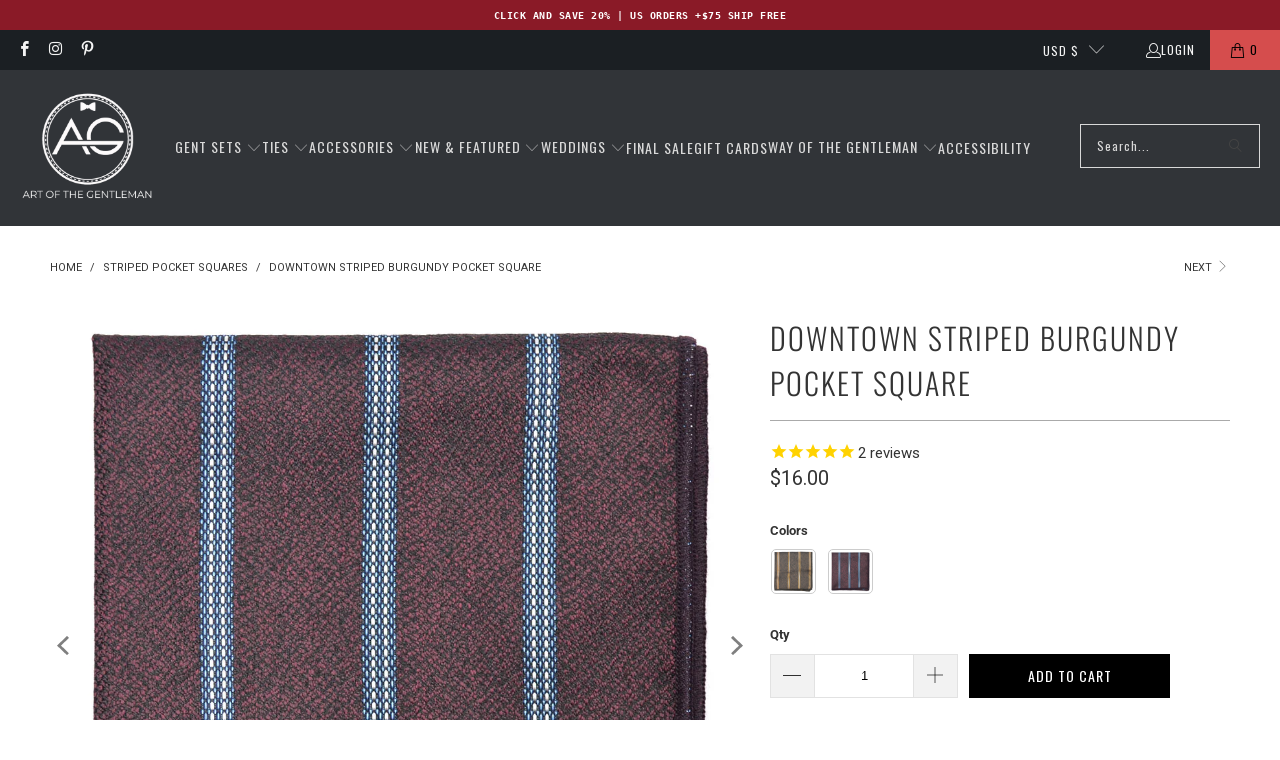

--- FILE ---
content_type: text/html; charset=utf-8
request_url: https://www.artofthegent.com/collections/striped-pocket-squares/products/downtown-striped-burgundy-pocket-square?variant=37463503012001
body_size: 75019
content:

















 <!DOCTYPE html>
<html class="no-js no-touch" lang="en"> <head> <!-- Google Tag Manager -->
<script>(function(w,d,s,l,i){w[l]=w[l]||[];w[l].push({'gtm.start':
new Date().getTime(),event:'gtm.js'});var f=d.getElementsByTagName(s)[0],
j=d.createElement(s),dl=l!='dataLayer'?'&l='+l:'';j.async=true;j.src=
'https://www.googletagmanager.com/gtm.js?id='+i+dl;f.parentNode.insertBefore(j,f);
})(window,document,'script','dataLayer','GTM-TV4ZTLS');</script>
<!-- End Google Tag Manager --> <script type="text/javascript">
  window.dataLayer = window.dataLayer || [];

  window.appStart = function(){
     

    window.productPageHandle = function(){
      var productName = "Downtown Striped Burgundy Pocket Square";
      var productId = "5999744581793";
      var productPrice = "16.00";
      var productBrand = "Art of the Gentleman";
      var productCollection = "Accessories"

      window.dataLayer.push({
        event: 'analyzify_productDetail',
        productName: productName,
        productId: productId,
        productPrice: productPrice,
        productBrand: productBrand,
        productCategory: productCollection,
      });
    };

    
    	productPageHandle()
    
  }

  appStart();
</script> <script>
    window.Store = window.Store || {};
    window.Store.id = 24719144;</script> <meta charset="utf-8"> <meta http-equiv="cleartype" content="on"> <meta name="robots" content="index,follow"> <!-- Mobile Specific Metas --> <meta name="HandheldFriendly" content="True"> <meta name="MobileOptimized" content="320"> <meta name="viewport" content="width=device-width,initial-scale=1"> <meta name="theme-color" content="#ffffff"> <title>
      Downtown Striped Burgundy Pocket Square - Art of The Gentleman</title> <meta name="description" content="Shop for our Downtown Striped Burgundy Pocket Square by Art of The Gentleman - Compliments Guaranteed."/> <!-- Preconnect Domains --> <link rel="preconnect" href="https://fonts.shopifycdn.com" /> <link rel="preconnect" href="https://cdn.shopify.com" /> <link rel="preconnect" href="https://v.shopify.com" /> <link rel="preconnect" href="https://cdn.shopifycloud.com" /> <link rel="preconnect" href="https://monorail-edge.shopifysvc.com"> <!-- fallback for browsers that don't support preconnect --> <link rel="dns-prefetch" href="https://fonts.shopifycdn.com" /> <link rel="dns-prefetch" href="https://cdn.shopify.com" /> <link rel="dns-prefetch" href="https://v.shopify.com" /> <link rel="dns-prefetch" href="https://cdn.shopifycloud.com" /> <link rel="dns-prefetch" href="https://monorail-edge.shopifysvc.com"> <!-- Preload Assets --> <link rel="preload" href="//www.artofthegent.com/cdn/shop/t/84/assets/fancybox.css?v=19278034316635137701725692974" as="style"> <link rel="preload" href="//www.artofthegent.com/cdn/shop/t/84/assets/styles.css?v=132322027812827231741764898400" as="style"> <link rel="preload" href="//www.artofthegent.com/cdn/shop/t/84/assets/jquery.min.js?v=81049236547974671631725692974" as="script"> <link rel="preload" href="//www.artofthegent.com/cdn/shop/t/84/assets/vendors.js?v=116787145737697578771725692974" as="script"> <link rel="preload" href="//www.artofthegent.com/cdn/shop/t/84/assets/sections.js?v=138130267565356343241725693472" as="script"> <link rel="preload" href="//www.artofthegent.com/cdn/shop/t/84/assets/utilities.js?v=68769027471941400431733332494" as="script"> <link rel="preload" href="//www.artofthegent.com/cdn/shop/t/84/assets/app.js?v=54924041565478515541725692974" as="script"> <!-- Stylesheets for Turbo --> <link href="//www.artofthegent.com/cdn/shop/t/84/assets/styles.css?v=132322027812827231741764898400" rel="stylesheet" type="text/css" media="all" /> <link rel="preload" href="//www.artofthegent.com/cdn/fonts/oswald/oswald_n4.7760ed7a63e536050f64bb0607ff70ce07a480bd.woff2" as="font" type="font/woff2" crossorigin> <style>
      .container .column, .container .columns {margin-left: calc(20px / 2);margin-right: calc(20px / 2);}
      .one-whole {width: calc(100% - 20px);}@font-face {
  font-family: Roboto;
  font-weight: 400;
  font-style: normal;
  font-display: swap;
  src: url("//www.artofthegent.com/cdn/fonts/roboto/roboto_n4.2019d890f07b1852f56ce63ba45b2db45d852cba.woff2") format("woff2"),
       url("//www.artofthegent.com/cdn/fonts/roboto/roboto_n4.238690e0007583582327135619c5f7971652fa9d.woff") format("woff");
}


        @font-face {
  font-family: Roboto;
  font-weight: 700;
  font-style: normal;
  font-display: swap;
  src: url("//www.artofthegent.com/cdn/fonts/roboto/roboto_n7.f38007a10afbbde8976c4056bfe890710d51dec2.woff2") format("woff2"),
       url("//www.artofthegent.com/cdn/fonts/roboto/roboto_n7.94bfdd3e80c7be00e128703d245c207769d763f9.woff") format("woff");
}


        @font-face {
  font-family: Roboto;
  font-weight: 400;
  font-style: italic;
  font-display: swap;
  src: url("//www.artofthegent.com/cdn/fonts/roboto/roboto_i4.57ce898ccda22ee84f49e6b57ae302250655e2d4.woff2") format("woff2"),
       url("//www.artofthegent.com/cdn/fonts/roboto/roboto_i4.b21f3bd061cbcb83b824ae8c7671a82587b264bf.woff") format("woff");
}


        @font-face {
  font-family: Roboto;
  font-weight: 700;
  font-style: italic;
  font-display: swap;
  src: url("//www.artofthegent.com/cdn/fonts/roboto/roboto_i7.7ccaf9410746f2c53340607c42c43f90a9005937.woff2") format("woff2"),
       url("//www.artofthegent.com/cdn/fonts/roboto/roboto_i7.49ec21cdd7148292bffea74c62c0df6e93551516.woff") format("woff");
}


        @font-face {
  font-family: Oswald;
  font-weight: 400;
  font-style: normal;
  font-display: swap;
  src: url("//www.artofthegent.com/cdn/fonts/oswald/oswald_n4.7760ed7a63e536050f64bb0607ff70ce07a480bd.woff2") format("woff2"),
       url("//www.artofthegent.com/cdn/fonts/oswald/oswald_n4.ae5e497f60fc686568afe76e9ff1872693c533e9.woff") format("woff");
}


        @font-face {
  font-family: Oswald;
  font-weight: 700;
  font-style: normal;
  font-display: swap;
  src: url("//www.artofthegent.com/cdn/fonts/oswald/oswald_n7.b3ba3d6f1b341d51018e3cfba146932b55221727.woff2") format("woff2"),
       url("//www.artofthegent.com/cdn/fonts/oswald/oswald_n7.6cec6bed2bb070310ad90e19ea7a56b65fd83c0b.woff") format("woff");
}


        

        

        @font-face {
  font-family: Oswald;
  font-weight: 300;
  font-style: normal;
  font-display: swap;
  src: url("//www.artofthegent.com/cdn/fonts/oswald/oswald_n3.5e1367501ca69370d84b28bb3e29485e5178d388.woff2") format("woff2"),
       url("//www.artofthegent.com/cdn/fonts/oswald/oswald_n3.cfa18f7353e13af9f0069f6d616bed3d258993d6.woff") format("woff");
}


        @font-face {
  font-family: Oswald;
  font-weight: 400;
  font-style: normal;
  font-display: swap;
  src: url("//www.artofthegent.com/cdn/fonts/oswald/oswald_n4.7760ed7a63e536050f64bb0607ff70ce07a480bd.woff2") format("woff2"),
       url("//www.artofthegent.com/cdn/fonts/oswald/oswald_n4.ae5e497f60fc686568afe76e9ff1872693c533e9.woff") format("woff");
}


        

        

        @font-face {
  font-family: Oswald;
  font-weight: 400;
  font-style: normal;
  font-display: swap;
  src: url("//www.artofthegent.com/cdn/fonts/oswald/oswald_n4.7760ed7a63e536050f64bb0607ff70ce07a480bd.woff2") format("woff2"),
       url("//www.artofthegent.com/cdn/fonts/oswald/oswald_n4.ae5e497f60fc686568afe76e9ff1872693c533e9.woff") format("woff");
}


        @font-face {
  font-family: Oswald;
  font-weight: 700;
  font-style: normal;
  font-display: swap;
  src: url("//www.artofthegent.com/cdn/fonts/oswald/oswald_n7.b3ba3d6f1b341d51018e3cfba146932b55221727.woff2") format("woff2"),
       url("//www.artofthegent.com/cdn/fonts/oswald/oswald_n7.6cec6bed2bb070310ad90e19ea7a56b65fd83c0b.woff") format("woff");
}


        

        

        @font-face {
  font-family: Oswald;
  font-weight: 200;
  font-style: normal;
  font-display: swap;
  src: url("//www.artofthegent.com/cdn/fonts/oswald/oswald_n2.14ca1553c4d858b47dc9f36522250cf755cb3776.woff2") format("woff2"),
       url("//www.artofthegent.com/cdn/fonts/oswald/oswald_n2.ff416699c1319d2cac083dbc80a6e345193c85fc.woff") format("woff");
}


        

        @font-face {
  font-family: Oswald;
  font-weight: 300;
  font-style: normal;
  font-display: swap;
  src: url("//www.artofthegent.com/cdn/fonts/oswald/oswald_n3.5e1367501ca69370d84b28bb3e29485e5178d388.woff2") format("woff2"),
       url("//www.artofthegent.com/cdn/fonts/oswald/oswald_n3.cfa18f7353e13af9f0069f6d616bed3d258993d6.woff") format("woff");
}


        @font-face {
  font-family: Oswald;
  font-weight: 400;
  font-style: normal;
  font-display: swap;
  src: url("//www.artofthegent.com/cdn/fonts/oswald/oswald_n4.7760ed7a63e536050f64bb0607ff70ce07a480bd.woff2") format("woff2"),
       url("//www.artofthegent.com/cdn/fonts/oswald/oswald_n4.ae5e497f60fc686568afe76e9ff1872693c533e9.woff") format("woff");
}


        

        

        @font-face {
  font-family: Oswald;
  font-weight: 300;
  font-style: normal;
  font-display: swap;
  src: url("//www.artofthegent.com/cdn/fonts/oswald/oswald_n3.5e1367501ca69370d84b28bb3e29485e5178d388.woff2") format("woff2"),
       url("//www.artofthegent.com/cdn/fonts/oswald/oswald_n3.cfa18f7353e13af9f0069f6d616bed3d258993d6.woff") format("woff");
}


        @font-face {
  font-family: Oswald;
  font-weight: 400;
  font-style: normal;
  font-display: swap;
  src: url("//www.artofthegent.com/cdn/fonts/oswald/oswald_n4.7760ed7a63e536050f64bb0607ff70ce07a480bd.woff2") format("woff2"),
       url("//www.artofthegent.com/cdn/fonts/oswald/oswald_n4.ae5e497f60fc686568afe76e9ff1872693c533e9.woff") format("woff");
}


        

        

@font-face {
        font-family: "turbo";
        src: url(//www.artofthegent.com/cdn/shop/t/84/assets/turbo.eot?v=8031775066987996871725692974);
        src: url(//www.artofthegent.com/cdn/shop/t/84/assets/turbo.eot?v=8031775066987996871725692974) format("embedded-opentype"), url(//www.artofthegent.com/cdn/shop/t/84/assets/turbo.woff?v=120982821278190993901725692974) format("woff"), url(//www.artofthegent.com/cdn/shop/t/84/assets/turbo.ttf?v=40378865674909127311725692974) format("truetype"), url(//www.artofthegent.com/cdn/shop/t/84/assets/turbo.svg?v=112470159262165616401725692974) format("svg");
        font-weight: normal;
        font-style: normal;
        font-display: swap;
      }
      [class^=icon-]:before,
      [class*=" icon-"]:before {
        font-family: "turbo";
        font-style: normal;
        font-weight: normal;
        speak: none;
        display: inline-block;
        text-decoration: inherit;
        width: 1em;
        margin-right: 0.2em;
        text-align: center;
        font-variant: normal;
        text-transform: none;
        line-height: 1em;
        margin-left: 0.15em;
      }</style> <style>
      @media only screen and (max-width: 798px) { .mobile_nav-fixed--true.promo-banner--show .section-wrapper { display: block; margin-top: 70px; } }

      header#header { min-height: 70px; }
      .promo-banner__content { font-family: monospace; font-size: 10px !important; letter-spacing: 0.5px; }
      .stamped-container {height: 100vh;overflow-y: scroll;}
      body {padding-bottom: 0px !important;}
      
      :root { --boostsd-general-page-width-desktop: 1216px; }
      .container {position: relative;margin: 0 auto;display: flex;flex-wrap: wrap;}
      .boost-sd__filter-block { border: 0px solid #333; min-height: 100vh;}
      #preview-bar-iframe { display: none; }
      
      .section-wrapper {
        z-index: 1;
        position: relative;
        background: #ffffff;
      }
      /* footer.footer {
        position: fixed;
        left: 0;
        right: 0;
        bottom: 0;
        height: 551px;
        overflow-y: auto;
      } */


      body:has(.boost-sd__pagination-infinite-scroll-container-target) .shopify-section--footer { opacity: 0; visibility: hidden; }

      .shopify-section--footer {
        visibility: visible;
        opacity: 1;
        transition: opacity 500ms ease-in;
        transition-delay: 1s;
      }</style> <script>
      window.lazySizesConfig = window.lazySizesConfig || {};

      lazySizesConfig.expand = 300;
      lazySizesConfig.loadHidden = false;

      /*! lazysizes - v5.2.2 - bgset plugin */
      !function(e,t){var a=function(){t(e.lazySizes),e.removeEventListener("lazyunveilread",a,!0)};t=t.bind(null,e,e.document),"object"==typeof module&&module.exports?t(require("lazysizes")):"function"==typeof define&&define.amd?define(["lazysizes"],t):e.lazySizes?a():e.addEventListener("lazyunveilread",a,!0)}(window,function(e,z,g){"use strict";var c,y,b,f,i,s,n,v,m;e.addEventListener&&(c=g.cfg,y=/\s+/g,b=/\s*\|\s+|\s+\|\s*/g,f=/^(.+?)(?:\s+\[\s*(.+?)\s*\])(?:\s+\[\s*(.+?)\s*\])?$/,i=/^\s*\(*\s*type\s*:\s*(.+?)\s*\)*\s*$/,s=/\(|\)|'/,n={contain:1,cover:1},v=function(e,t){var a;t&&((a=t.match(i))&&a[1]?e.setAttribute("type",a[1]):e.setAttribute("media",c.customMedia[t]||t))},m=function(e){var t,a,i,r;e.target._lazybgset&&(a=(t=e.target)._lazybgset,(i=t.currentSrc||t.src)&&((r=g.fire(a,"bgsetproxy",{src:i,useSrc:s.test(i)?JSON.stringify(i):i})).defaultPrevented||(a.style.backgroundImage="url("+r.detail.useSrc+")")),t._lazybgsetLoading&&(g.fire(a,"_lazyloaded",{},!1,!0),delete t._lazybgsetLoading))},addEventListener("lazybeforeunveil",function(e){var t,a,i,r,s,n,l,d,o,u;!e.defaultPrevented&&(t=e.target.getAttribute("data-bgset"))&&(o=e.target,(u=z.createElement("img")).alt="",u._lazybgsetLoading=!0,e.detail.firesLoad=!0,a=t,i=o,r=u,s=z.createElement("picture"),n=i.getAttribute(c.sizesAttr),l=i.getAttribute("data-ratio"),d=i.getAttribute("data-optimumx"),i._lazybgset&&i._lazybgset.parentNode==i&&i.removeChild(i._lazybgset),Object.defineProperty(r,"_lazybgset",{value:i,writable:!0}),Object.defineProperty(i,"_lazybgset",{value:s,writable:!0}),a=a.replace(y," ").split(b),s.style.display="none",r.className=c.lazyClass,1!=a.length||n||(n="auto"),a.forEach(function(e){var t,a=z.createElement("source");n&&"auto"!=n&&a.setAttribute("sizes",n),(t=e.match(f))?(a.setAttribute(c.srcsetAttr,t[1]),v(a,t[2]),v(a,t[3])):a.setAttribute(c.srcsetAttr,e),s.appendChild(a)}),n&&(r.setAttribute(c.sizesAttr,n),i.removeAttribute(c.sizesAttr),i.removeAttribute("sizes")),d&&r.setAttribute("data-optimumx",d),l&&r.setAttribute("data-ratio",l),s.appendChild(r),i.appendChild(s),setTimeout(function(){g.loader.unveil(u),g.rAF(function(){g.fire(u,"_lazyloaded",{},!0,!0),u.complete&&m({target:u})})}))}),z.addEventListener("load",m,!0),e.addEventListener("lazybeforesizes",function(e){var t,a,i,r;e.detail.instance==g&&e.target._lazybgset&&e.detail.dataAttr&&(t=e.target._lazybgset,i=t,r=(getComputedStyle(i)||{getPropertyValue:function(){}}).getPropertyValue("background-size"),!n[r]&&n[i.style.backgroundSize]&&(r=i.style.backgroundSize),n[a=r]&&(e.target._lazysizesParentFit=a,g.rAF(function(){e.target.setAttribute("data-parent-fit",a),e.target._lazysizesParentFit&&delete e.target._lazysizesParentFit})))},!0),z.documentElement.addEventListener("lazybeforesizes",function(e){var t,a;!e.defaultPrevented&&e.target._lazybgset&&e.detail.instance==g&&(e.detail.width=(t=e.target._lazybgset,a=g.gW(t,t.parentNode),(!t._lazysizesWidth||a>t._lazysizesWidth)&&(t._lazysizesWidth=a),t._lazysizesWidth))}))});

      /*! lazysizes - v5.2.2 */
      !function(e){var t=function(u,D,f){"use strict";var k,H;if(function(){var e;var t={lazyClass:"lazyload",loadedClass:"lazyloaded",loadingClass:"lazyloading",preloadClass:"lazypreload",errorClass:"lazyerror",autosizesClass:"lazyautosizes",srcAttr:"data-src",srcsetAttr:"data-srcset",sizesAttr:"data-sizes",minSize:40,customMedia:{},init:true,expFactor:1.5,hFac:.8,loadMode:2,loadHidden:true,ricTimeout:0,throttleDelay:125};H=u.lazySizesConfig||u.lazysizesConfig||{};for(e in t){if(!(e in H)){H[e]=t[e]}}}(),!D||!D.getElementsByClassName){return{init:function(){},cfg:H,noSupport:true}}var O=D.documentElement,a=u.HTMLPictureElement,P="addEventListener",$="getAttribute",q=u[P].bind(u),I=u.setTimeout,U=u.requestAnimationFrame||I,l=u.requestIdleCallback,j=/^picture$/i,r=["load","error","lazyincluded","_lazyloaded"],i={},G=Array.prototype.forEach,J=function(e,t){if(!i[t]){i[t]=new RegExp("(\\s|^)"+t+"(\\s|$)")}return i[t].test(e[$]("class")||"")&&i[t]},K=function(e,t){if(!J(e,t)){e.setAttribute("class",(e[$]("class")||"").trim()+" "+t)}},Q=function(e,t){var i;if(i=J(e,t)){e.setAttribute("class",(e[$]("class")||"").replace(i," "))}},V=function(t,i,e){var a=e?P:"removeEventListener";if(e){V(t,i)}r.forEach(function(e){t[a](e,i)})},X=function(e,t,i,a,r){var n=D.createEvent("Event");if(!i){i={}}i.instance=k;n.initEvent(t,!a,!r);n.detail=i;e.dispatchEvent(n);return n},Y=function(e,t){var i;if(!a&&(i=u.picturefill||H.pf)){if(t&&t.src&&!e[$]("srcset")){e.setAttribute("srcset",t.src)}i({reevaluate:true,elements:[e]})}else if(t&&t.src){e.src=t.src}},Z=function(e,t){return(getComputedStyle(e,null)||{})[t]},s=function(e,t,i){i=i||e.offsetWidth;while(i<H.minSize&&t&&!e._lazysizesWidth){i=t.offsetWidth;t=t.parentNode}return i},ee=function(){var i,a;var t=[];var r=[];var n=t;var s=function(){var e=n;n=t.length?r:t;i=true;a=false;while(e.length){e.shift()()}i=false};var e=function(e,t){if(i&&!t){e.apply(this,arguments)}else{n.push(e);if(!a){a=true;(D.hidden?I:U)(s)}}};e._lsFlush=s;return e}(),te=function(i,e){return e?function(){ee(i)}:function(){var e=this;var t=arguments;ee(function(){i.apply(e,t)})}},ie=function(e){var i;var a=0;var r=H.throttleDelay;var n=H.ricTimeout;var t=function(){i=false;a=f.now();e()};var s=l&&n>49?function(){l(t,{timeout:n});if(n!==H.ricTimeout){n=H.ricTimeout}}:te(function(){I(t)},true);return function(e){var t;if(e=e===true){n=33}if(i){return}i=true;t=r-(f.now()-a);if(t<0){t=0}if(e||t<9){s()}else{I(s,t)}}},ae=function(e){var t,i;var a=99;var r=function(){t=null;e()};var n=function(){var e=f.now()-i;if(e<a){I(n,a-e)}else{(l||r)(r)}};return function(){i=f.now();if(!t){t=I(n,a)}}},e=function(){var v,m,c,h,e;var y,z,g,p,C,b,A;var n=/^img$/i;var d=/^iframe$/i;var E="onscroll"in u&&!/(gle|ing)bot/.test(navigator.userAgent);var _=0;var w=0;var N=0;var M=-1;var x=function(e){N--;if(!e||N<0||!e.target){N=0}};var W=function(e){if(A==null){A=Z(D.body,"visibility")=="hidden"}return A||!(Z(e.parentNode,"visibility")=="hidden"&&Z(e,"visibility")=="hidden")};var S=function(e,t){var i;var a=e;var r=W(e);g-=t;b+=t;p-=t;C+=t;while(r&&(a=a.offsetParent)&&a!=D.body&&a!=O){r=(Z(a,"opacity")||1)>0;if(r&&Z(a,"overflow")!="visible"){i=a.getBoundingClientRect();r=C>i.left&&p<i.right&&b>i.top-1&&g<i.bottom+1}}return r};var t=function(){var e,t,i,a,r,n,s,l,o,u,f,c;var d=k.elements;if((h=H.loadMode)&&N<8&&(e=d.length)){t=0;M++;for(;t<e;t++){if(!d[t]||d[t]._lazyRace){continue}if(!E||k.prematureUnveil&&k.prematureUnveil(d[t])){R(d[t]);continue}if(!(l=d[t][$]("data-expand"))||!(n=l*1)){n=w}if(!u){u=!H.expand||H.expand<1?O.clientHeight>500&&O.clientWidth>500?500:370:H.expand;k._defEx=u;f=u*H.expFactor;c=H.hFac;A=null;if(w<f&&N<1&&M>2&&h>2&&!D.hidden){w=f;M=0}else if(h>1&&M>1&&N<6){w=u}else{w=_}}if(o!==n){y=innerWidth+n*c;z=innerHeight+n;s=n*-1;o=n}i=d[t].getBoundingClientRect();if((b=i.bottom)>=s&&(g=i.top)<=z&&(C=i.right)>=s*c&&(p=i.left)<=y&&(b||C||p||g)&&(H.loadHidden||W(d[t]))&&(m&&N<3&&!l&&(h<3||M<4)||S(d[t],n))){R(d[t]);r=true;if(N>9){break}}else if(!r&&m&&!a&&N<4&&M<4&&h>2&&(v[0]||H.preloadAfterLoad)&&(v[0]||!l&&(b||C||p||g||d[t][$](H.sizesAttr)!="auto"))){a=v[0]||d[t]}}if(a&&!r){R(a)}}};var i=ie(t);var B=function(e){var t=e.target;if(t._lazyCache){delete t._lazyCache;return}x(e);K(t,H.loadedClass);Q(t,H.loadingClass);V(t,L);X(t,"lazyloaded")};var a=te(B);var L=function(e){a({target:e.target})};var T=function(t,i){try{t.contentWindow.location.replace(i)}catch(e){t.src=i}};var F=function(e){var t;var i=e[$](H.srcsetAttr);if(t=H.customMedia[e[$]("data-media")||e[$]("media")]){e.setAttribute("media",t)}if(i){e.setAttribute("srcset",i)}};var s=te(function(t,e,i,a,r){var n,s,l,o,u,f;if(!(u=X(t,"lazybeforeunveil",e)).defaultPrevented){if(a){if(i){K(t,H.autosizesClass)}else{t.setAttribute("sizes",a)}}s=t[$](H.srcsetAttr);n=t[$](H.srcAttr);if(r){l=t.parentNode;o=l&&j.test(l.nodeName||"")}f=e.firesLoad||"src"in t&&(s||n||o);u={target:t};K(t,H.loadingClass);if(f){clearTimeout(c);c=I(x,2500);V(t,L,true)}if(o){G.call(l.getElementsByTagName("source"),F)}if(s){t.setAttribute("srcset",s)}else if(n&&!o){if(d.test(t.nodeName)){T(t,n)}else{t.src=n}}if(r&&(s||o)){Y(t,{src:n})}}if(t._lazyRace){delete t._lazyRace}Q(t,H.lazyClass);ee(function(){var e=t.complete&&t.naturalWidth>1;if(!f||e){if(e){K(t,"ls-is-cached")}B(u);t._lazyCache=true;I(function(){if("_lazyCache"in t){delete t._lazyCache}},9)}if(t.loading=="lazy"){N--}},true)});var R=function(e){if(e._lazyRace){return}var t;var i=n.test(e.nodeName);var a=i&&(e[$](H.sizesAttr)||e[$]("sizes"));var r=a=="auto";if((r||!m)&&i&&(e[$]("src")||e.srcset)&&!e.complete&&!J(e,H.errorClass)&&J(e,H.lazyClass)){return}t=X(e,"lazyunveilread").detail;if(r){re.updateElem(e,true,e.offsetWidth)}e._lazyRace=true;N++;s(e,t,r,a,i)};var r=ae(function(){H.loadMode=3;i()});var l=function(){if(H.loadMode==3){H.loadMode=2}r()};var o=function(){if(m){return}if(f.now()-e<999){I(o,999);return}m=true;H.loadMode=3;i();q("scroll",l,true)};return{_:function(){e=f.now();k.elements=D.getElementsByClassName(H.lazyClass);v=D.getElementsByClassName(H.lazyClass+" "+H.preloadClass);q("scroll",i,true);q("resize",i,true);q("pageshow",function(e){if(e.persisted){var t=D.querySelectorAll("."+H.loadingClass);if(t.length&&t.forEach){U(function(){t.forEach(function(e){if(e.complete){R(e)}})})}}});if(u.MutationObserver){new MutationObserver(i).observe(O,{childList:true,subtree:true,attributes:true})}else{O[P]("DOMNodeInserted",i,true);O[P]("DOMAttrModified",i,true);setInterval(i,999)}q("hashchange",i,true);["focus","mouseover","click","load","transitionend","animationend"].forEach(function(e){D[P](e,i,true)});if(/d$|^c/.test(D.readyState)){o()}else{q("load",o);D[P]("DOMContentLoaded",i);I(o,2e4)}if(k.elements.length){t();ee._lsFlush()}else{i()}},checkElems:i,unveil:R,_aLSL:l}}(),re=function(){var i;var n=te(function(e,t,i,a){var r,n,s;e._lazysizesWidth=a;a+="px";e.setAttribute("sizes",a);if(j.test(t.nodeName||"")){r=t.getElementsByTagName("source");for(n=0,s=r.length;n<s;n++){r[n].setAttribute("sizes",a)}}if(!i.detail.dataAttr){Y(e,i.detail)}});var a=function(e,t,i){var a;var r=e.parentNode;if(r){i=s(e,r,i);a=X(e,"lazybeforesizes",{width:i,dataAttr:!!t});if(!a.defaultPrevented){i=a.detail.width;if(i&&i!==e._lazysizesWidth){n(e,r,a,i)}}}};var e=function(){var e;var t=i.length;if(t){e=0;for(;e<t;e++){a(i[e])}}};var t=ae(e);return{_:function(){i=D.getElementsByClassName(H.autosizesClass);q("resize",t)},checkElems:t,updateElem:a}}(),t=function(){if(!t.i&&D.getElementsByClassName){t.i=true;re._();e._()}};return I(function(){H.init&&t()}),k={cfg:H,autoSizer:re,loader:e,init:t,uP:Y,aC:K,rC:Q,hC:J,fire:X,gW:s,rAF:ee}}(e,e.document,Date);e.lazySizes=t,"object"==typeof module&&module.exports&&(module.exports=t)}("undefined"!=typeof window?window:{});</script> <!-- Icons --> <link rel="shortcut icon" type="image/x-icon" href="//www.artofthegent.com/cdn/shop/files/Logo_AG_Favicon_180x180.png?v=1626027978"> <link rel="apple-touch-icon" href="//www.artofthegent.com/cdn/shop/files/Logo_AG_Favicon_180x180.png?v=1626027978"/> <link rel="apple-touch-icon" sizes="57x57" href="//www.artofthegent.com/cdn/shop/files/Logo_AG_Favicon_57x57.png?v=1626027978"/> <link rel="apple-touch-icon" sizes="60x60" href="//www.artofthegent.com/cdn/shop/files/Logo_AG_Favicon_60x60.png?v=1626027978"/> <link rel="apple-touch-icon" sizes="72x72" href="//www.artofthegent.com/cdn/shop/files/Logo_AG_Favicon_72x72.png?v=1626027978"/> <link rel="apple-touch-icon" sizes="76x76" href="//www.artofthegent.com/cdn/shop/files/Logo_AG_Favicon_76x76.png?v=1626027978"/> <link rel="apple-touch-icon" sizes="114x114" href="//www.artofthegent.com/cdn/shop/files/Logo_AG_Favicon_114x114.png?v=1626027978"/> <link rel="apple-touch-icon" sizes="180x180" href="//www.artofthegent.com/cdn/shop/files/Logo_AG_Favicon_180x180.png?v=1626027978"/> <link rel="apple-touch-icon" sizes="228x228" href="//www.artofthegent.com/cdn/shop/files/Logo_AG_Favicon_228x228.png?v=1626027978"/> <link rel="canonical" href="https://www.artofthegent.com/products/downtown-striped-burgundy-pocket-square"/> <script src="//www.artofthegent.com/cdn/shop/t/84/assets/jquery.min.js?v=81049236547974671631725692974" ></script> <script src="//www.artofthegent.com/cdn/shop/t/84/assets/currencies.js?v=1648699478663843391725692974" defer></script> <script>
      window.PXUTheme = window.PXUTheme || {};
      window.PXUTheme.version = '9.0.0';
      window.PXUTheme.name = 'Turbo';</script>
    


    
<template id="price-ui"><span class="price " data-price></span><span class="compare-at-price" data-compare-at-price></span><span class="unit-pricing" data-unit-pricing></span></template> <template id="price-ui-badge"><div class="price-ui-badge__sticker price-ui-badge__sticker--"> <span class="price-ui-badge__sticker-text" data-badge></span></div></template> <template id="price-ui__price"><span class="money" data-price></span></template> <template id="price-ui__price-range"><span class="price-min" data-price-min><span class="money" data-price></span></span> - <span class="price-max" data-price-max><span class="money" data-price></span></span></template> <template id="price-ui__unit-pricing"><span class="unit-quantity" data-unit-quantity></span> | <span class="unit-price" data-unit-price><span class="money" data-price></span></span> / <span class="unit-measurement" data-unit-measurement></span></template> <template id="price-ui-badge__percent-savings-range">Save up to <span data-price-percent></span>%</template> <template id="price-ui-badge__percent-savings">Save <span data-price-percent></span>%</template> <template id="price-ui-badge__price-savings-range">Save up to <span class="money" data-price></span></template> <template id="price-ui-badge__price-savings">Save <span class="money" data-price></span></template> <template id="price-ui-badge__on-sale">Sale</template> <template id="price-ui-badge__sold-out">Sold out</template> <template id="price-ui-badge__in-stock">In stock</template> <script>
      
window.PXUTheme = window.PXUTheme || {};


window.PXUTheme.theme_settings = {};
window.PXUTheme.currency = {};
window.PXUTheme.routes = window.PXUTheme.routes || {};


window.PXUTheme.theme_settings.display_tos_checkbox = false;
window.PXUTheme.theme_settings.go_to_checkout = true;
window.PXUTheme.theme_settings.cart_action = "redirect_cart";
window.PXUTheme.theme_settings.cart_shipping_calculator = false;


window.PXUTheme.theme_settings.collection_swatches = false;
window.PXUTheme.theme_settings.collection_secondary_image = true;


window.PXUTheme.currency.show_multiple_currencies = false;
window.PXUTheme.currency.shop_currency = "USD";
window.PXUTheme.currency.default_currency = "USD";
window.PXUTheme.currency.display_format = "money_format";
window.PXUTheme.currency.money_format = "${{amount}}";
window.PXUTheme.currency.money_format_no_currency = "${{amount}}";
window.PXUTheme.currency.money_format_currency = "${{amount}} USD";
window.PXUTheme.currency.native_multi_currency = true;
window.PXUTheme.currency.iso_code = "USD";
window.PXUTheme.currency.symbol = "$";


window.PXUTheme.theme_settings.display_inventory_left = true;
window.PXUTheme.theme_settings.inventory_threshold = 1;
window.PXUTheme.theme_settings.limit_quantity = true;


window.PXUTheme.theme_settings.menu_position = null;


window.PXUTheme.theme_settings.newsletter_popup = false;
window.PXUTheme.theme_settings.newsletter_popup_days = "14";
window.PXUTheme.theme_settings.newsletter_popup_mobile = false;
window.PXUTheme.theme_settings.newsletter_popup_seconds = 0;


window.PXUTheme.theme_settings.pagination_type = "load_more";


window.PXUTheme.theme_settings.enable_shopify_collection_badges = false;
window.PXUTheme.theme_settings.quick_shop_thumbnail_position = null;
window.PXUTheme.theme_settings.product_form_style = "radio";
window.PXUTheme.theme_settings.sale_banner_enabled = true;
window.PXUTheme.theme_settings.display_savings = false;
window.PXUTheme.theme_settings.display_sold_out_price = false;
window.PXUTheme.theme_settings.free_text = "Free";
window.PXUTheme.theme_settings.video_looping = null;
window.PXUTheme.theme_settings.quick_shop_style = "popup";
window.PXUTheme.theme_settings.hover_enabled = false;


window.PXUTheme.routes.cart_url = "/cart";
window.PXUTheme.routes.root_url = "/";
window.PXUTheme.routes.search_url = "/search";
window.PXUTheme.routes.all_products_collection_url = "/collections/all";
window.PXUTheme.routes.product_recommendations_url = "/recommendations/products";
window.PXUTheme.routes.predictive_search_url = "/search/suggest";


window.PXUTheme.theme_settings.image_loading_style = "appear";


window.PXUTheme.theme_settings.enable_autocomplete = true;


window.PXUTheme.theme_settings.page_dots_enabled = false;
window.PXUTheme.theme_settings.slideshow_arrow_size = "regular";


window.PXUTheme.theme_settings.quick_shop_enabled = false;


window.PXUTheme.translation = {};


window.PXUTheme.translation.agree_to_terms_warning = "You must agree with the terms and conditions to checkout.";
window.PXUTheme.translation.one_item_left = "item left";
window.PXUTheme.translation.items_left_text = "items left";
window.PXUTheme.translation.cart_savings_text = "Total Savings";
window.PXUTheme.translation.cart_discount_text = "Discount";
window.PXUTheme.translation.cart_subtotal_text = "Subtotal";
window.PXUTheme.translation.cart_remove_text = "Remove";
window.PXUTheme.translation.cart_free_text = "Free";


window.PXUTheme.translation.newsletter_success_text = "Thank you for joining our mailing list!";


window.PXUTheme.translation.notify_email = "Enter your email address...";
window.PXUTheme.translation.notify_email_value = "Translation missing: en.contact.fields.email";
window.PXUTheme.translation.notify_email_send = "Send";
window.PXUTheme.translation.notify_message_first = "Please notify me when ";
window.PXUTheme.translation.notify_message_last = " becomes available - ";
window.PXUTheme.translation.notify_success_text = "Thanks! We will notify you when this product becomes available!";


window.PXUTheme.translation.add_to_cart = "Add to Cart";
window.PXUTheme.translation.coming_soon_text = "Coming Soon";
window.PXUTheme.translation.sold_out_text = "Sold Out";
window.PXUTheme.translation.sale_text = "Sale";
window.PXUTheme.translation.savings_text = "You Save";
window.PXUTheme.translation.from_text = "from";
window.PXUTheme.translation.new_text = "New";
window.PXUTheme.translation.pre_order_text = "Pre-Order";
window.PXUTheme.translation.unavailable_text = "Unavailable";


window.PXUTheme.translation.all_results = "View all results";
window.PXUTheme.translation.no_results = "Sorry, no results!";


window.PXUTheme.media_queries = {};
window.PXUTheme.media_queries.small = window.matchMedia( "(max-width: 480px)" );
window.PXUTheme.media_queries.medium = window.matchMedia( "(max-width: 798px)" );
window.PXUTheme.media_queries.large = window.matchMedia( "(min-width: 799px)" );
window.PXUTheme.media_queries.larger = window.matchMedia( "(min-width: 960px)" );
window.PXUTheme.media_queries.xlarge = window.matchMedia( "(min-width: 1200px)" );
window.PXUTheme.media_queries.ie10 = window.matchMedia( "all and (-ms-high-contrast: none), (-ms-high-contrast: active)" );
window.PXUTheme.media_queries.tablet = window.matchMedia( "only screen and (min-width: 799px) and (max-width: 1024px)" );
window.PXUTheme.media_queries.mobile_and_tablet = window.matchMedia( "(max-width: 1024px)" );</script> <script src="//www.artofthegent.com/cdn/shop/t/84/assets/vendors.js?v=116787145737697578771725692974" defer></script> <script src="//www.artofthegent.com/cdn/shop/t/84/assets/sections.js?v=138130267565356343241725693472" defer></script> <script src="//www.artofthegent.com/cdn/shop/t/84/assets/utilities.js?v=68769027471941400431733332494" defer></script> <script src="//www.artofthegent.com/cdn/shop/t/84/assets/app.js?v=54924041565478515541725692974" defer></script> <script src="//www.artofthegent.com/cdn/shop/t/84/assets/abz_designer.js?v=145357762327120078991725692974" defer></script> <script></script> <script>
  const boostSDAssetFileURL = "\/\/www.artofthegent.com\/cdn\/shop\/t\/84\/assets\/boost_sd_assets_file_url.gif?18978";
  window.boostSDAssetFileURL = boostSDAssetFileURL;

  if (window.boostSDAppConfig) {
    window.boostSDAppConfig.generalSettings.custom_js_asset_url = "//www.artofthegent.com/cdn/shop/t/84/assets/boost-sd-custom.js?v=160962118398746674481725692974";
    window.boostSDAppConfig.generalSettings.custom_css_asset_url = "//www.artofthegent.com/cdn/shop/t/84/assets/boost-sd-custom.css?v=175617820868399677901725692974";
  }

  
</script> <script>window.performance && window.performance.mark && window.performance.mark('shopify.content_for_header.start');</script><meta name="google-site-verification" content="GzkjiucZYRnH4RjfPVX0PxdmcWDxp07GUVmrtrdmV-M">
<meta id="shopify-digital-wallet" name="shopify-digital-wallet" content="/24719144/digital_wallets/dialog">
<meta name="shopify-checkout-api-token" content="0dc8dfd837514358cc8e4d9907ff9646">
<meta id="in-context-paypal-metadata" data-shop-id="24719144" data-venmo-supported="false" data-environment="production" data-locale="en_US" data-paypal-v4="true" data-currency="USD">
<link rel="alternate" type="application/json+oembed" href="https://www.artofthegent.com/products/downtown-striped-burgundy-pocket-square.oembed">
<script async="async" src="/checkouts/internal/preloads.js?locale=en-US"></script>
<link rel="preconnect" href="https://shop.app" crossorigin="anonymous">
<script async="async" src="https://shop.app/checkouts/internal/preloads.js?locale=en-US&shop_id=24719144" crossorigin="anonymous"></script>
<script id="apple-pay-shop-capabilities" type="application/json">{"shopId":24719144,"countryCode":"US","currencyCode":"USD","merchantCapabilities":["supports3DS"],"merchantId":"gid:\/\/shopify\/Shop\/24719144","merchantName":"Art of The Gentleman","requiredBillingContactFields":["postalAddress","email"],"requiredShippingContactFields":["postalAddress","email"],"shippingType":"shipping","supportedNetworks":["visa","masterCard","amex","discover","elo","jcb"],"total":{"type":"pending","label":"Art of The Gentleman","amount":"1.00"},"shopifyPaymentsEnabled":true,"supportsSubscriptions":true}</script>
<script id="shopify-features" type="application/json">{"accessToken":"0dc8dfd837514358cc8e4d9907ff9646","betas":["rich-media-storefront-analytics"],"domain":"www.artofthegent.com","predictiveSearch":true,"shopId":24719144,"locale":"en"}</script>
<script>var Shopify = Shopify || {};
Shopify.shop = "art-of-the-gentleman.myshopify.com";
Shopify.locale = "en";
Shopify.currency = {"active":"USD","rate":"1.0"};
Shopify.country = "US";
Shopify.theme = {"name":"Turbo - Default - 216 a11y [superspeed]","id":142833844455,"schema_name":"Turbo","schema_version":"9.0.0","theme_store_id":null,"role":"main"};
Shopify.theme.handle = "null";
Shopify.theme.style = {"id":null,"handle":null};
Shopify.cdnHost = "www.artofthegent.com/cdn";
Shopify.routes = Shopify.routes || {};
Shopify.routes.root = "/";</script>
<script type="module">!function(o){(o.Shopify=o.Shopify||{}).modules=!0}(window);</script>
<script>!function(o){function n(){var o=[];function n(){o.push(Array.prototype.slice.apply(arguments))}return n.q=o,n}var t=o.Shopify=o.Shopify||{};t.loadFeatures=n(),t.autoloadFeatures=n()}(window);</script>
<script>
  window.ShopifyPay = window.ShopifyPay || {};
  window.ShopifyPay.apiHost = "shop.app\/pay";
  window.ShopifyPay.redirectState = null;
</script>
<script id="shop-js-analytics" type="application/json">{"pageType":"product"}</script>
<script defer="defer" async type="module" src="//www.artofthegent.com/cdn/shopifycloud/shop-js/modules/v2/client.init-shop-cart-sync_C5BV16lS.en.esm.js"></script>
<script defer="defer" async type="module" src="//www.artofthegent.com/cdn/shopifycloud/shop-js/modules/v2/chunk.common_CygWptCX.esm.js"></script>
<script type="module">
  await import("//www.artofthegent.com/cdn/shopifycloud/shop-js/modules/v2/client.init-shop-cart-sync_C5BV16lS.en.esm.js");
await import("//www.artofthegent.com/cdn/shopifycloud/shop-js/modules/v2/chunk.common_CygWptCX.esm.js");

  window.Shopify.SignInWithShop?.initShopCartSync?.({"fedCMEnabled":true,"windoidEnabled":true});

</script>
<script defer="defer" async type="module" src="//www.artofthegent.com/cdn/shopifycloud/shop-js/modules/v2/client.payment-terms_CZxnsJam.en.esm.js"></script>
<script defer="defer" async type="module" src="//www.artofthegent.com/cdn/shopifycloud/shop-js/modules/v2/chunk.common_CygWptCX.esm.js"></script>
<script defer="defer" async type="module" src="//www.artofthegent.com/cdn/shopifycloud/shop-js/modules/v2/chunk.modal_D71HUcav.esm.js"></script>
<script type="module">
  await import("//www.artofthegent.com/cdn/shopifycloud/shop-js/modules/v2/client.payment-terms_CZxnsJam.en.esm.js");
await import("//www.artofthegent.com/cdn/shopifycloud/shop-js/modules/v2/chunk.common_CygWptCX.esm.js");
await import("//www.artofthegent.com/cdn/shopifycloud/shop-js/modules/v2/chunk.modal_D71HUcav.esm.js");

  
</script>
<script>
  window.Shopify = window.Shopify || {};
  if (!window.Shopify.featureAssets) window.Shopify.featureAssets = {};
  window.Shopify.featureAssets['shop-js'] = {"shop-cart-sync":["modules/v2/client.shop-cart-sync_ZFArdW7E.en.esm.js","modules/v2/chunk.common_CygWptCX.esm.js"],"init-fed-cm":["modules/v2/client.init-fed-cm_CmiC4vf6.en.esm.js","modules/v2/chunk.common_CygWptCX.esm.js"],"shop-button":["modules/v2/client.shop-button_tlx5R9nI.en.esm.js","modules/v2/chunk.common_CygWptCX.esm.js"],"shop-cash-offers":["modules/v2/client.shop-cash-offers_DOA2yAJr.en.esm.js","modules/v2/chunk.common_CygWptCX.esm.js","modules/v2/chunk.modal_D71HUcav.esm.js"],"init-windoid":["modules/v2/client.init-windoid_sURxWdc1.en.esm.js","modules/v2/chunk.common_CygWptCX.esm.js"],"shop-toast-manager":["modules/v2/client.shop-toast-manager_ClPi3nE9.en.esm.js","modules/v2/chunk.common_CygWptCX.esm.js"],"init-shop-email-lookup-coordinator":["modules/v2/client.init-shop-email-lookup-coordinator_B8hsDcYM.en.esm.js","modules/v2/chunk.common_CygWptCX.esm.js"],"init-shop-cart-sync":["modules/v2/client.init-shop-cart-sync_C5BV16lS.en.esm.js","modules/v2/chunk.common_CygWptCX.esm.js"],"avatar":["modules/v2/client.avatar_BTnouDA3.en.esm.js"],"pay-button":["modules/v2/client.pay-button_FdsNuTd3.en.esm.js","modules/v2/chunk.common_CygWptCX.esm.js"],"init-customer-accounts":["modules/v2/client.init-customer-accounts_DxDtT_ad.en.esm.js","modules/v2/client.shop-login-button_C5VAVYt1.en.esm.js","modules/v2/chunk.common_CygWptCX.esm.js","modules/v2/chunk.modal_D71HUcav.esm.js"],"init-shop-for-new-customer-accounts":["modules/v2/client.init-shop-for-new-customer-accounts_ChsxoAhi.en.esm.js","modules/v2/client.shop-login-button_C5VAVYt1.en.esm.js","modules/v2/chunk.common_CygWptCX.esm.js","modules/v2/chunk.modal_D71HUcav.esm.js"],"shop-login-button":["modules/v2/client.shop-login-button_C5VAVYt1.en.esm.js","modules/v2/chunk.common_CygWptCX.esm.js","modules/v2/chunk.modal_D71HUcav.esm.js"],"init-customer-accounts-sign-up":["modules/v2/client.init-customer-accounts-sign-up_CPSyQ0Tj.en.esm.js","modules/v2/client.shop-login-button_C5VAVYt1.en.esm.js","modules/v2/chunk.common_CygWptCX.esm.js","modules/v2/chunk.modal_D71HUcav.esm.js"],"shop-follow-button":["modules/v2/client.shop-follow-button_Cva4Ekp9.en.esm.js","modules/v2/chunk.common_CygWptCX.esm.js","modules/v2/chunk.modal_D71HUcav.esm.js"],"checkout-modal":["modules/v2/client.checkout-modal_BPM8l0SH.en.esm.js","modules/v2/chunk.common_CygWptCX.esm.js","modules/v2/chunk.modal_D71HUcav.esm.js"],"lead-capture":["modules/v2/client.lead-capture_Bi8yE_yS.en.esm.js","modules/v2/chunk.common_CygWptCX.esm.js","modules/v2/chunk.modal_D71HUcav.esm.js"],"shop-login":["modules/v2/client.shop-login_D6lNrXab.en.esm.js","modules/v2/chunk.common_CygWptCX.esm.js","modules/v2/chunk.modal_D71HUcav.esm.js"],"payment-terms":["modules/v2/client.payment-terms_CZxnsJam.en.esm.js","modules/v2/chunk.common_CygWptCX.esm.js","modules/v2/chunk.modal_D71HUcav.esm.js"]};
</script>
<script>(function() {
  var isLoaded = false;
  function asyncLoad() {
    if (isLoaded) return;
    isLoaded = true;
    var urls = ["\/\/www.powr.io\/powr.js?powr-token=art-of-the-gentleman.myshopify.com\u0026external-type=shopify\u0026shop=art-of-the-gentleman.myshopify.com","https:\/\/files-shpf.mageworx.com\/productoptions\/source.js?mw_productoptions_t=1566020305\u0026shop=art-of-the-gentleman.myshopify.com","https:\/\/files-shpf.mageworx.com\/productoptions\/source.js?mw_productoptions_t=1768702703\u0026shop=art-of-the-gentleman.myshopify.com","https:\/\/cdn.shopify.com\/s\/files\/1\/0537\/1265\/0427\/t\/2\/assets\/ultimate-cart-drawer___app.js?ver=20220527-02\u0026shop=art-of-the-gentleman.myshopify.com","https:\/\/na.shgcdn3.com\/pixel-collector.js?shop=art-of-the-gentleman.myshopify.com"];
    for (var i = 0; i <urls.length; i++) {
      var s = document.createElement('script');
      s.type = 'text/javascript';
      s.async = true;
      s.src = urls[i];
      var x = document.getElementsByTagName('script')[0];
      x.parentNode.insertBefore(s, x);
    }
  };
  if(window.attachEvent) {
    window.attachEvent('onload', asyncLoad);
  } else {
    window.addEventListener('load', asyncLoad, false);
  }
})();</script>
<script id="__st">var __st={"a":24719144,"offset":-18000,"reqid":"12d87511-31e5-4294-aa3c-38f35a9d69be-1768706739","pageurl":"www.artofthegent.com\/collections\/striped-pocket-squares\/products\/downtown-striped-burgundy-pocket-square?variant=37463503012001","u":"5f67818bb504","p":"product","rtyp":"product","rid":5999744581793};</script>
<script>window.ShopifyPaypalV4VisibilityTracking = true;</script>
<script id="captcha-bootstrap">!function(){'use strict';const t='contact',e='account',n='new_comment',o=[[t,t],['blogs',n],['comments',n],[t,'customer']],c=[[e,'customer_login'],[e,'guest_login'],[e,'recover_customer_password'],[e,'create_customer']],r=t=>t.map((([t,e])=>`form[action*='/${t}']:not([data-nocaptcha='true']) input[name='form_type'][value='${e}']`)).join(','),a=t=>()=>t?[...document.querySelectorAll(t)].map((t=>t.form)):[];function s(){const t=[...o],e=r(t);return a(e)}const i='password',u='form_key',d=['recaptcha-v3-token','g-recaptcha-response','h-captcha-response',i],f=()=>{try{return window.sessionStorage}catch{return}},m='__shopify_v',_=t=>t.elements[u];function p(t,e,n=!1){try{const o=window.sessionStorage,c=JSON.parse(o.getItem(e)),{data:r}=function(t){const{data:e,action:n}=t;return t[m]||n?{data:e,action:n}:{data:t,action:n}}(c);for(const[e,n]of Object.entries(r))t.elements[e]&&(t.elements[e].value=n);n&&o.removeItem(e)}catch(o){console.error('form repopulation failed',{error:o})}}const l='form_type',E='cptcha';function T(t){t.dataset[E]=!0}const w=window,h=w.document,L='Shopify',v='ce_forms',y='captcha';let A=!1;((t,e)=>{const n=(g='f06e6c50-85a8-45c8-87d0-21a2b65856fe',I='https://cdn.shopify.com/shopifycloud/storefront-forms-hcaptcha/ce_storefront_forms_captcha_hcaptcha.v1.5.2.iife.js',D={infoText:'Protected by hCaptcha',privacyText:'Privacy',termsText:'Terms'},(t,e,n)=>{const o=w[L][v],c=o.bindForm;if(c)return c(t,g,e,D).then(n);var r;o.q.push([[t,g,e,D],n]),r=I,A||(h.body.append(Object.assign(h.createElement('script'),{id:'captcha-provider',async:!0,src:r})),A=!0)});var g,I,D;w[L]=w[L]||{},w[L][v]=w[L][v]||{},w[L][v].q=[],w[L][y]=w[L][y]||{},w[L][y].protect=function(t,e){n(t,void 0,e),T(t)},Object.freeze(w[L][y]),function(t,e,n,w,h,L){const[v,y,A,g]=function(t,e,n){const i=e?o:[],u=t?c:[],d=[...i,...u],f=r(d),m=r(i),_=r(d.filter((([t,e])=>n.includes(e))));return[a(f),a(m),a(_),s()]}(w,h,L),I=t=>{const e=t.target;return e instanceof HTMLFormElement?e:e&&e.form},D=t=>v().includes(t);t.addEventListener('submit',(t=>{const e=I(t);if(!e)return;const n=D(e)&&!e.dataset.hcaptchaBound&&!e.dataset.recaptchaBound,o=_(e),c=g().includes(e)&&(!o||!o.value);(n||c)&&t.preventDefault(),c&&!n&&(function(t){try{if(!f())return;!function(t){const e=f();if(!e)return;const n=_(t);if(!n)return;const o=n.value;o&&e.removeItem(o)}(t);const e=Array.from(Array(32),(()=>Math.random().toString(36)[2])).join('');!function(t,e){_(t)||t.append(Object.assign(document.createElement('input'),{type:'hidden',name:u})),t.elements[u].value=e}(t,e),function(t,e){const n=f();if(!n)return;const o=[...t.querySelectorAll(`input[type='${i}']`)].map((({name:t})=>t)),c=[...d,...o],r={};for(const[a,s]of new FormData(t).entries())c.includes(a)||(r[a]=s);n.setItem(e,JSON.stringify({[m]:1,action:t.action,data:r}))}(t,e)}catch(e){console.error('failed to persist form',e)}}(e),e.submit())}));const S=(t,e)=>{t&&!t.dataset[E]&&(n(t,e.some((e=>e===t))),T(t))};for(const o of['focusin','change'])t.addEventListener(o,(t=>{const e=I(t);D(e)&&S(e,y())}));const B=e.get('form_key'),M=e.get(l),P=B&&M;t.addEventListener('DOMContentLoaded',(()=>{const t=y();if(P)for(const e of t)e.elements[l].value===M&&p(e,B);[...new Set([...A(),...v().filter((t=>'true'===t.dataset.shopifyCaptcha))])].forEach((e=>S(e,t)))}))}(h,new URLSearchParams(w.location.search),n,t,e,['guest_login'])})(!0,!0)}();</script>
<script integrity="sha256-4kQ18oKyAcykRKYeNunJcIwy7WH5gtpwJnB7kiuLZ1E=" data-source-attribution="shopify.loadfeatures" defer="defer" src="//www.artofthegent.com/cdn/shopifycloud/storefront/assets/storefront/load_feature-a0a9edcb.js" crossorigin="anonymous"></script>
<script crossorigin="anonymous" defer="defer" src="//www.artofthegent.com/cdn/shopifycloud/storefront/assets/shopify_pay/storefront-65b4c6d7.js?v=20250812"></script>
<script data-source-attribution="shopify.dynamic_checkout.dynamic.init">var Shopify=Shopify||{};Shopify.PaymentButton=Shopify.PaymentButton||{isStorefrontPortableWallets:!0,init:function(){window.Shopify.PaymentButton.init=function(){};var t=document.createElement("script");t.src="https://www.artofthegent.com/cdn/shopifycloud/portable-wallets/latest/portable-wallets.en.js",t.type="module",document.head.appendChild(t)}};
</script>
<script data-source-attribution="shopify.dynamic_checkout.buyer_consent">
  function portableWalletsHideBuyerConsent(e){var t=document.getElementById("shopify-buyer-consent"),n=document.getElementById("shopify-subscription-policy-button");t&&n&&(t.classList.add("hidden"),t.setAttribute("aria-hidden","true"),n.removeEventListener("click",e))}function portableWalletsShowBuyerConsent(e){var t=document.getElementById("shopify-buyer-consent"),n=document.getElementById("shopify-subscription-policy-button");t&&n&&(t.classList.remove("hidden"),t.removeAttribute("aria-hidden"),n.addEventListener("click",e))}window.Shopify?.PaymentButton&&(window.Shopify.PaymentButton.hideBuyerConsent=portableWalletsHideBuyerConsent,window.Shopify.PaymentButton.showBuyerConsent=portableWalletsShowBuyerConsent);
</script>
<script data-source-attribution="shopify.dynamic_checkout.cart.bootstrap">document.addEventListener("DOMContentLoaded",(function(){function t(){return document.querySelector("shopify-accelerated-checkout-cart, shopify-accelerated-checkout")}if(t())Shopify.PaymentButton.init();else{new MutationObserver((function(e,n){t()&&(Shopify.PaymentButton.init(),n.disconnect())})).observe(document.body,{childList:!0,subtree:!0})}}));
</script>
<link id="shopify-accelerated-checkout-styles" rel="stylesheet" media="screen" href="https://www.artofthegent.com/cdn/shopifycloud/portable-wallets/latest/accelerated-checkout-backwards-compat.css" crossorigin="anonymous">
<style id="shopify-accelerated-checkout-cart">
        #shopify-buyer-consent {
  margin-top: 1em;
  display: inline-block;
  width: 100%;
}

#shopify-buyer-consent.hidden {
  display: none;
}

#shopify-subscription-policy-button {
  background: none;
  border: none;
  padding: 0;
  text-decoration: underline;
  font-size: inherit;
  cursor: pointer;
}

#shopify-subscription-policy-button::before {
  box-shadow: none;
}

      </style>

<script>window.performance && window.performance.mark && window.performance.mark('shopify.content_for_header.end');</script> <script type="text/javascript">
    window.__shgProducts = window.__shgProducts || {};</script> <script type="text/javascript">
    
      window.__shgMoneyFormat = window.__shgMoneyFormat || {"AUD":{"currency":"AUD","currency_symbol":"$","currency_symbol_location":"left","decimal_places":2,"decimal_separator":".","thousands_separator":","},"CAD":{"currency":"CAD","currency_symbol":"$","currency_symbol_location":"left","decimal_places":2,"decimal_separator":".","thousands_separator":","},"EUR":{"currency":"EUR","currency_symbol":"€","currency_symbol_location":"left","decimal_places":2,"decimal_separator":".","thousands_separator":","},"GBP":{"currency":"GBP","currency_symbol":"£","currency_symbol_location":"left","decimal_places":2,"decimal_separator":".","thousands_separator":","},"KRW":{"currency":"KRW","currency_symbol":"₩","currency_symbol_location":"left","decimal_places":2,"decimal_separator":".","thousands_separator":","},"NZD":{"currency":"NZD","currency_symbol":"$","currency_symbol_location":"left","decimal_places":2,"decimal_separator":".","thousands_separator":","},"USD":{"currency":"USD","currency_symbol":"$","currency_symbol_location":"left","decimal_places":2,"decimal_separator":".","thousands_separator":","}};
    
    window.__shgCurrentCurrencyCode = window.__shgCurrentCurrencyCode || {
      currency: "USD",
      currency_symbol: "$",
      decimal_separator: ".",
      thousands_separator: ",",
      decimal_places: 2,
      currency_symbol_location: "left"
    };</script>




    

<meta name="author" content="Art of The Gentleman">
<meta property="og:url" content="https://www.artofthegent.com/products/downtown-striped-burgundy-pocket-square">
<meta property="og:site_name" content="Art of The Gentleman"> <meta property="og:type" content="product"> <meta property="og:title" content="Downtown Striped Burgundy Pocket Square"> <meta property="og:image" content="https://www.artofthegent.com/cdn/shop/products/DowntownStripedBurgundyPocketSquare_600x.jpg?v=1609985525"> <meta property="og:image:secure_url" content="https://www.artofthegent.com/cdn/shop/products/DowntownStripedBurgundyPocketSquare_600x.jpg?v=1609985525"> <meta property="og:image:width" content="1080"> <meta property="og:image:height" content="1080"> <meta property="og:image" content="https://www.artofthegent.com/cdn/shop/products/20210214_160553resize_600x.jpg?v=1613454853"> <meta property="og:image:secure_url" content="https://www.artofthegent.com/cdn/shop/products/20210214_160553resize_600x.jpg?v=1613454853"> <meta property="og:image:width" content="800"> <meta property="og:image:height" content="800"> <meta property="product:price:amount" content="16.00"> <meta property="product:price:currency" content="USD"> <meta property="og:description" content="Shop for our Downtown Striped Burgundy Pocket Square by Art of The Gentleman - Compliments Guaranteed.">




<meta name="twitter:card" content="summary"> <meta name="twitter:title" content="Downtown Striped Burgundy Pocket Square"> <meta name="twitter:description" content="  
Our pocket squares are made of 100% imported cotton fabric. Some people say you should match your tie or bow tie to your pocket square; others say they shouldn&#39;t match. We say as long as you add that extra pop to your jacket pocket, who cares. You’re gonna look good whether is matches or not. Gentleman facts. With the Downtown Striped Burgundy Pocket Square you’ll add that extra flare that completes the look of the modern gentleman, even without a tie or bow tie. We guarantee your satisfaction with our free refund policy.*
Goes Good With: Black, Grey, TanMaterial: CottonSize: 9.0in x 9.0in (23cm x 23cm)Color: BurgundyPattern: Striped
Don’t leave your jacket plain. Throw something in your pocket to square out your look with our Downtown Striped Burgundy Pocket Square.
  "> <meta name="twitter:image" content="https://www.artofthegent.com/cdn/shop/products/DowntownStripedBurgundyPocketSquare_240x.jpg?v=1609985525"> <meta name="twitter:image:width" content="240"> <meta name="twitter:image:height" content="240"> <meta name="twitter:image:alt" content="Downtown Striped Burgundy Pocket Square"> <link rel="next" href="/collections/striped-pocket-squares/products/downtown-striped-brown-pocket-square"> <!-- Hotjar Tracking Code for https://www.artofthegent.com/ -->
<script>
    (function(h,o,t,j,a,r){
        h.hj=h.hj||function(){(h.hj.q=h.hj.q||[]).push(arguments)};
        h._hjSettings={hjid:3037249,hjsv:6};
        a=o.getElementsByTagName('head')[0];
        r=o.createElement('script');r.async=1;
        r.src=t+h._hjSettings.hjid+j+h._hjSettings.hjsv;
        a.appendChild(r);
    })(window,document,'https://static.hotjar.com/c/hotjar-','.js?sv=');
</script>
    
   
 
  

<script type="text/javascript">
  
    window.SHG_CUSTOMER = null;
  
</script>




  
<meta name="shogun_placeholder" content="shogun_placeholder" />






<!-- BEGIN app block: shopify://apps/superspeed-web-vitals/blocks/app-embed/ea1b2c2c-4644-44b9-b10b-fdb914884a8c --><!-- Copyright (c) Superspeed | https://superspeedapp.com NOTICE: All information contained herein is property of Superspeed. The intellectual and technical concepts contained herein are proprietary to Superspeed and are protected by trade secret and copyright law. Reproduction of this code is strictly forbidden unless prior written permission is obtained from Superspeed. If violated, legal action will be taken. -->




  <script type="speculationrules">{      "prerender": [        {          "source": "document",          "where": {            "and": [              { "href_matches": ["/", "/products/*","/collections/*","/blogs/*","/pages/*","/policies/*"] },              {                "not": {                  "href_matches": ["/cart", "/checkouts", "/account", "/login"]                }              },              { "not": {"href_matches": "/*\\?*(^|&)add-to-cart=*"}},              {                "not": {                  "selector_matches": [".do-not-prerender", "[rel~=nofollow]" ]                }              }            ]          },          "eagerness": "moderate"        }      ]    }</script>



<script type="text/javascript">
  (() => {
    window.__ss_snq = 30; window.requestIdleCallback=window.requestIdleCallback||function(e){var n=Date.now();return setTimeout(function(){e({didTimeout:!1,timeRemaining:function(){return Math.max(0,50-(Date.now()-n))}})},1)},window.cancelIdleCallback=window.cancelIdleCallback||function(e){clearTimeout(e)};
    window.delayed=(e,t,d=1,i={},r=null)=>{if(!e||!t||"number"!=typeof d)return;const a=document.createElement(t),{fetchpriority:c="low",type:n="text/javascript",defer:o=!0,async:p=!1,preload:s=!1,media:y="",id:l=""}=i;a.fetchpriority=i.fetchpriority,i.id&&(a.id=i.id),"link"===t?(a.rel="stylesheet",a.href=e,a.type="text/css",i.media&&(a.media=i.media)):"script"===t&&(i.defer&&(a.defer=o),i.async&&(a.async=p),r&&(a.onload=()=>{r()}),a.src=e,a.type=n),setTimeout((()=>{document.head.appendChild(a)}),d)};
    window.pushToMain = async function(){return"scheduler"in window&&"yield"in window.scheduler?await window.scheduler.yield():new Promise(e=>{setTimeout(e,0)})}
    Object.defineProperty(Array.prototype, 'forEachAsync', { enumerable: false, value: function(n,t) { var i=this;setTimeout(function(){var r=0,e=function(){this.burned||(this.burned=!0,++r>=i.length?t&&t():n(i[r],e.bind({})))};0==i.length?t&&t():n(i[0],e.bind({}))},0); } });
    const HTMLParsedElement=(()=>{const e="DOMContentLoaded",t=new WeakMap,n=[],a=e=>{do{if(e.nextSibling)return!0}while(e=e.parentNode);return!1},r=()=>{n.splice(0).forEach(e=>{!0!==t.get(e[0])&&(t.set(e[0],!0),e[0][e[1]]())})};document.addEventListener(e,r);class s extends HTMLElement{static withParsedCallback(s,i="parsed"){const{prototype:c}=s,{connectedCallback:o}=c,l=i+"Callback",d=(t,n,a,r)=>{n.disconnect(),a.removeEventListener(e,r),u(t)},u=e=>{n.length||requestAnimationFrame(r),n.push([e,l])};return Object.defineProperties(c,{connectedCallback:{configurable:!0,writable:!0,value(){if(o&&o.apply(this,arguments),l in this&&!t.has(this)){const n=this,{ownerDocument:r}=n;if(t.set(n,!1),"complete"===r.readyState||a(n))u(n);else{const t=()=>d(n,s,r,t);r.addEventListener(e,t);const s=new MutationObserver(()=>{a(n)&&d(n,s,r,t)});s.observe(n.parentNode,{childList:!0,subtree:!0})}}}},[i]:{configurable:!0,get(){return!0===t.get(this)}}}),s}}return s.withParsedCallback(s)})();
    (()=>{var l=Object.defineProperty;var r=(s,t,e)=>t in s?l(s,t,{enumerable:!0,configurable:!0,writable:!0,value:e}):s[t]=e;var i=(s,t,e)=>(r(s,typeof t!="symbol"?t+"":t,e),e);var a=class extends HTMLElement{constructor(){super();i(this,"_process",async()=>{let t=this;if(t.showMsg("PROCESS START:",t.loaded),t.loaded!=!0)try{let c=await(await caches.match(new Request(t.url))).blob(),h=URL.createObjectURL(c);this._inject(h)}catch(e){t.showMsg("NOT FOUND:",e),this._add()}});i(this,"_add",async()=>{try{await(await caches.open("my-cache")).add(new Request(this.url)),this._process(this.url)}catch(t){this.showMsg("FALLBACK",t),delayed&&delayed(this.url,"script",this.timer||1),this._complete();return}});this.startTime=performance.now(),this.s=document.createElement("script"),this.loaded=!1,this.debug=!1,this.callback=!1,this.ms=null}connectedCallback(){this.url=this.getAttribute("href"),this.timer=this.getAttribute("timer"),this.ondom=this.getAttribute("ondom"),this.debug=this.getAttribute("debug")&&this.getAttribute("debug")=="yes"||Shopify&&Shopify.ss&&Shopify.ss.data.debug,this.callback=this.getAttribute("callback"),this.showMsg("CONNECTED:",this.url),this.timer?setTimeout(()=>this._process(),this.timer||1):this._process()}_inject(t){let e=this;e.showMsg("INJECT START"),e.s.defer="defer",e.s.src=t,e.s.id=e.url,e.s.onload=function(){e._complete(),e.callback&&requestIdleCallback(()=>{e.showMsg("CALLBACK",e.callback),typeof window[e.callback]=="function"&&window[e.callback]()})},requestIdleCallback(()=>document.body.appendChild(e.s))}_complete(){let t=this;t.endTime=performance.now(),t.loaded=!0,t.ms=`${t.endTime-t.startTime} ms`,t.showMsg("INJECTED TIME:",t.ms),t.showMsg("LOCATION:",t.s)}showMsg(t,e){!this.debug||console.log(t,e)}};customElements.define("ss-script",a);})();
    (()=>{var h=Object.defineProperty;var o=(s,t,e)=>t in s?h(s,t,{enumerable:!0,configurable:!0,writable:!0,value:e}):s[t]=e;var l=(s,t,e)=>(o(s,typeof t!="symbol"?t+"":t,e),e);var c=class extends HTMLElement{constructor(){super();l(this,"_process",async()=>{let t=this;if(t.showMsg("PROCESS START:",t.loaded),t.count++,t.loaded!=!0&&!(t.count>10))try{let e=await caches.match(new Request(t.url)),i=null;if(t.type=="blob"){let a=await e.blob();i=URL.createObjectURL(a),delayed(i,"link",1);return}else i=await e.text();i!=null&&this._inject(i)}catch(e){t.showMsg("NOT FOUND:",e),this._add()}});l(this,"_add",async()=>{try{await(await caches.open("my-cache")).add(new Request(this.url)),this._process(this.url)}catch(t){this.showMsg("FALLBACK",t),delayed&&delayed(this.url,"link",this.timer||1),this._complete()}});this.startTime=performance.now(),this.s=document.createElement("style"),this.loaded=!1,this.debug=!1,this.callback=!1,this.ms=null,this.type="text",this.count=0}connectedCallback(){this.url=this.getAttribute("href"),this.timer=this.getAttribute("timer"),this.debug=this.getAttribute("debug")&&this.getAttribute("debug")=="yes",this.callback=this.getAttribute("callback"),this.type=this.getAttribute("type"),this.showMsg("CONNECTED:",this.url),this.timer?setTimeout(()=>this._process(),this.timer||1):this._process()}_inject(t){let e=this;e.showMsg("INJECT START"),e.s.textContent=t,e.s.onload=function(){e._complete(),e.callback&&requestIdleCallback(()=>{e.showMsg("CALLBACK",e.callback),typeof window[e.callback]=="function"&&window[e.callback]()})},requestIdleCallback(()=>document.body.appendChild(e.s))}_complete(){let t=this;t.endTime=performance.now(),t.loaded=!0,t.ms=`${t.endTime-t.startTime} ms`,t.showMsg("INJECTED TIME:",t.ms),t.showMsg("LOCATION:",t.s)}showMsg(t,e){!this.debug||console.log(t,e)}};customElements.define("ss-link",c);})();})();
</script>


<style data-shopify>
    .ss\:inset{position:absolute;top:0;bottom:0;right:0;left:0}.ss\:btn{width:var(--ss-x-btn-w-mob);height:var(--ss-x-btn-h-mob);display:inline-flex;cursor:pointer;-webkit-user-select:none;user-select:none;align-items:center;justify-content:center;border-width:var(--ss-x-btn-br-mob);border-radius:var(--ss-x-btn-rad-mob);border-style:solid;text-align:center;font-size:var(--ss-x-btn-fs-mob);line-height:var(--ss-x-btn-h-mob);text-decoration:none;transition-property:color,background-color,border-color,outline-color,text-decoration-color,fill,stroke,opacity,box-shadow,transform,filter,backdrop-filter;transition-timing-function:cubic-bezier(.4,0,.2,1);transition-duration:.3s}.ss\:btn1{border-color:var(--ss-b1-br);background-color:var(--ss-b1-bg);color:var(--ss-b1-t)}.ss\:btn2{border-color:var(--ss-b2-br);background-color:var(--ss-b2-bg);color:var(--ss-b2-t)}.ss\:btn1:hover{border-color:var(--ss-b1-h-br);background-color:var(--ss-b1-h-bg);color:var(--ss-b1-h-t)}.ss\:btn2:hover{border-color:var(--ss-b2-h-br);background-color:var(--ss-b2-h-bg);color:var(--ss-b2-h-t)}@media (max-width: 767.9px){.lt-md-ss\:ss\:inset{position:absolute;top:0;bottom:0;right:0;left:0}}@media (min-width: 768px){.md-ss\:ss\:inset{position:absolute;top:0;bottom:0;right:0;left:0}.ss\:btn{width:var(--ss-x-btn-w);height:var(--ss-x-btn-h);border-width:var(--ss-x-btn-br);border-radius:var(--ss-x-btn-rad);font-size:var(--ss-x-btn-fs);line-height:var(--ss-x-btn-h)}}.ss\:pointer-events-none{pointer-events:none}.ss\:invisible{visibility:hidden}.ss\:absolute{position:absolute}.ss\:relative{position:relative}.ss\:z-0{z-index:0}.ss\:z-1{z-index:1}.ss\:mx-auto{margin-left:auto;margin-right:auto}.ss\:my-\[10px\]{margin-top:10px;margin-bottom:10px}.ss\:mb-\[--ss-mb\]{margin-bottom:var(--ss-mb)}.ss\:ml-\[--ss-ml\]{margin-left:var(--ss-ml)}.ss\:mr-\[--ss-mr\]{margin-right:var(--ss-mr)}.ss\:mt-\[--ss-gap\]{margin-top:var(--ss-gap)}.ss\:mt-\[--ss-mt\]{margin-top:var(--ss-mt)}.\!ss\:block{display:block!important}.ss\:block{display:block}.ss\:hidden{display:none}.ss\:h-\[--sbh-m\]{height:var(--sbh-m)}.ss\:h-\[--ss-height-mob\]{height:var(--ss-height-mob)}.ss\:h-full{height:100%}.ss\:max-w-\[--cw-max-width\]{max-width:var(--cw-max-width)}.ss\:max-w-\[--mcw-max-width\]{max-width:var(--mcw-max-width)}.ss\:min-h-full{min-height:100%}.ss\:w-\[--sbw-m\]{width:var(--sbw-m)}.ss\:w-full{width:100%}.ss\:reverse{order:9999}.ss\:flex{display:flex}.ss\:grid{display:grid}.ss\:inline-flex{display:inline-flex}.ss\:flex-shrink-0{flex-shrink:0}.ss\:flex-wrap{flex-wrap:wrap}.ss\:cursor-pointer{cursor:pointer}.ss\:select-all{-webkit-user-select:all;user-select:all}.ss\:select-none{-webkit-user-select:none;user-select:none}.ss\:items-start{align-items:flex-start}.ss\:items-end{align-items:flex-end}.ss\:items-center{align-items:center}.ss\:justify-start{justify-content:flex-start}.ss\:justify-end{justify-content:flex-end}.ss\:justify-center{justify-content:center}.ss\:gap-\[--ss-gap\]{gap:var(--ss-gap)}.ss\:gap-\[10px\]{gap:10px}.ss\:overflow-hidden{overflow:hidden}.ss\:border-b-2{border-bottom-width:2px}.ss\:border-width-\[--btn-border-size\]{border-width:var(--btn-border-size)}.ss\:border-\[--sbbo\]{border-color:var(--sbbo)}.ss\:border-\[currentColor\]{border-color:currentColor}.hover\:ss\:border-\[--sbhbo\]:hover{border-color:var(--sbhbo)}.ss\:border-rd-\[--btn-border-radius\]{border-radius:var(--btn-border-radius)}.ss\:border-solid{border-style:solid}.ss\:border-b-solid{border-bottom-style:solid}.ss\:bg-\[--sbbg\]{background-color:var(--sbbg)}.ss\:bg-\[--ss-bg-color\]{background-color:var(--ss-bg-color)}.ss\:bg-\[--ss-bg\]{background-color:var(--ss-bg)}.hover\:ss\:bg-\[--sbhbg\]:hover{background-color:var(--sbhbg)}.ss\:pb-\[--pb-mob\]{padding-bottom:var(--pb-mob)}.ss\:pb-\[--ss-pb\]{padding-bottom:var(--ss-pb)}.ss\:pl-\[--pl-mob\]{padding-left:var(--pl-mob)}.ss\:pl-\[--ss-pl\]{padding-left:var(--ss-pl)}.ss\:pr-\[--pr-mob\]{padding-right:var(--pr-mob)}.ss\:pr-\[--ss-pr\]{padding-right:var(--ss-pr)}.ss\:pt-\[--pt-mob\]{padding-top:var(--pt-mob)}.ss\:pt-\[--ss-pt\]{padding-top:var(--ss-pt)}.ss\:text-center{text-align:center}.ss\:text-left{text-align:left}.ss\:text-right{text-align:right}.ss\:text-\[18px\]{font-size:18px}.ss\:text-\[28px\]{font-size:28px}.ss\:font-size-\[--desc-size-mob\]{font-size:var(--desc-size-mob)}.ss\:font-size-\[--sbfs_m\]{font-size:var(--sbfs m)}.ss\:font-size-\[--ss-fs-m\]{font-size:var(--ss-fs-m)}.ss\:font-size-\[--title-size-mob\]{font-size:var(--title-size-mob)}.ss\:lh-\[--sbh-m\]{line-height:var(--sbh-m)}.ss\:lh-\[--ss-lh\]{line-height:var(--ss-lh)}.ss\:text-\[--desc-color\]{color:var(--desc-color)}.ss\:text-\[--sbc\]{color:var(--sbc)}.ss\:text-\[--ss-color\]{color:var(--ss-color)}.ss\:text-\[--title-color\]{color:var(--title-color)}.hover\:ss\:text-\[--sbhc\]:hover{color:var(--sbhc)}.ss\:decoration-none{text-decoration:none}.ss\:opacity-0{opacity:0}.ss\:transition-300{transition-property:color,background-color,border-color,outline-color,text-decoration-color,fill,stroke,opacity,box-shadow,transform,filter,backdrop-filter;transition-timing-function:cubic-bezier(.4,0,.2,1);transition-duration:.3s}.ss\:text-align-\[--align-m\]{text-align:var(--align-m)}@media (min-width: 768px){.md-ss\:ss\:block{display:block}.md-ss\:ss\:hidden{display:none}.md-ss\:ss\:h-\[--btn-height\]{height:var(--btn-height)}.md-ss\:ss\:h-\[--ss-height\]{height:var(--ss-height)}.md-ss\:ss\:max-w-\[--ss-cw-width\]{max-width:var(--ss-cw-width)}.md-ss\:ss\:w-\[--btn-width\]{width:var(--btn-width)}.md-ss\:ss\:items-start{align-items:flex-start}.md-ss\:ss\:items-end{align-items:flex-end}.md-ss\:ss\:items-center{align-items:center}.md-ss\:ss\:justify-start{justify-content:flex-start}.md-ss\:ss\:justify-end{justify-content:flex-end}.md-ss\:ss\:justify-center{justify-content:center}.md-ss\:ss\:pb-\[--pb\]{padding-bottom:var(--pb)}.md-ss\:ss\:pl-\[--pl\]{padding-left:var(--pl)}.md-ss\:ss\:pr-\[--pr\]{padding-right:var(--pr)}.md-ss\:ss\:pt-\[--pt\]{padding-top:var(--pt)}.md-ss\:ss\:text-center{text-align:center}.md-ss\:ss\:text-left{text-align:left}.md-ss\:ss\:text-right{text-align:right}.md-ss\:ss\:font-size-\[--btn-font-size\]{font-size:var(--btn-font-size)}.md-ss\:ss\:font-size-\[--desc-size\]{font-size:var(--desc-size)}.md-ss\:ss\:font-size-\[--ss-fs\]{font-size:var(--ss-fs)}.md-ss\:ss\:font-size-\[--title-size\]{font-size:var(--title-size)}.md-ss\:ss\:lh-\[--btn-height\]{line-height:var(--btn-height)}.md-ss\:ss\:text-align-\[--align-d\]{text-align:var(--align-d)}}.ss-hover .ss\:background img{transition:.3s}.ss-hover:hover .ss\:background img{transform:scale(1.1)}.ss-item{flex-shrink:0;width:100%;height:100%}.ss-item [data-block-handle],.ss-item .shopify-app-block{position:relative;width:100%;height:100%}.ss-item p,.ss-item h1,.ss-item h2,.ss-item h3,.ss-item h4,.ss-item h5{margin:0 0 10px;padding:0;color:var(--tc);line-height:var(--ss-lh)}.ss-item p,.ss-item div{font-size:var(--ss-x-p-fs)}.ss-item h1{font-size:var(--ss-x-h1-fs)}.ss-item h2{font-size:var(--ss-x-h2-fs)}.ss-item h3{font-size:var(--ss-x-h3-fs)}.ss-item h4{font-size:var(--ss-x-h4-fs)}@media (max-width: 767.9px){.ss-item p,.ss-item div{font-size:var(--ss-x-p-fs-mob)}.ss-item h1{font-size:var(--ss-x-h1-fs-mob)}.ss-item h2{font-size:var(--ss-x-h2-fs-mob)}.ss-item h3{font-size:var(--ss-x-h3-fs-mob)}.ss-item h4{font-size:var(--ss-x-h4-fs-mob)}}.ss-l1ss .ss-item{height:auto}@media (min-width: 768px){.ss-l1c{--ss-gtc: 1}.ss-l2c{--ss-gtc: 2}.ss-l3c{--ss-gtc: 3}.ss-l4c{--ss-gtc: 4}.ss-l5c{--ss-gtc: 5}[data-in] div[id^=ss-apps-template]{grid-template-columns:repeat(var(--ss-gtc),minmax(10px,1fr))}}.ss-navigation *:empty:not(.ss-dots):not(.ss-arrow){display:block}.ss-navigation{position:relative}.ss-dots{display:none;position:absolute;bottom:0;width:100%;padding:10px 20px;justify-content:center}.ss-has-dots .ss-dots{display:flex}.ss-dot{background:var(--ss-dots-color);border:none;width:10px;height:10px;border-radius:50%;margin:0 5px;padding:5px;cursor:pointer}.ss-dot:focus{outline:0}.ss-dot--active{background:var(--ss-dots-color-active)}.ss-arrow{background-color:var(--ss-arrow-color);display:none;width:30px;height:30px;position:absolute;top:50%;transform:translateY(-50%);-webkit-transform:translateY(-50%);cursor:pointer}.ss-has-arrows .ss-arrow{display:block}.ss-arrow--left{left:5px;--mask: url("data:image/svg+xml, %3Csvg xmlns='http://www.w3.org/2000/svg' viewBox='0 0 24 24' %3E%3Cpath d='M16.67 0l2.83 2.829-9.339 9.175 9.339 9.167-2.83 2.829-12.17-11.996z' %3E%3C/path%3E%3C/svg%3E");-webkit-mask-image:var(--mask);mask-image:var(--mask)}.ss-arrow--right{left:auto;right:5px;--mask: url("data:image/svg+xml, %3Csvg xmlns='http://www.w3.org/2000/svg'  viewBox='0 0 24 24' %3E%3Cpath d='M5 3l3.057-3 11.943 12-11.943 12-3.057-3 9-9z'%3E%3C/path%3E%3C/svg%3E");-webkit-mask-image:var(--mask);mask-image:var(--mask)}.ss-arrow--disabled.ss-arrow--left,.ss-arrow--disabled.ss-arrow--right{opacity:.5}.ss-has-arrow,.ss-has-dots{position:relative}@media (min-width: 768px){[data-super-apps]:not([data-ss-slider]).ss-l1a{--ss-gtc: 2;grid-template-areas:"main r1" "main r2"}[data-super-apps]:not([data-ss-slider]).ss-l1a .ss-item--1{grid-area:main}[data-super-apps]:not([data-ss-slider]).ss-l1a .ss-item--2{grid-area:r1}[data-super-apps]:not([data-ss-slider]).ss-l1a .ss-item--3{grid-area:r2}[data-super-apps]:not([data-ss-slider]).ss-l1b{--ss-gtc: 2;grid-template-areas:"l1 main" "l2 main"}[data-super-apps]:not([data-ss-slider]).ss-l1b .ss-item--1{grid-area:l1}[data-super-apps]:not([data-ss-slider]).ss-l1b .ss-item--2{grid-area:l2}[data-super-apps]:not([data-ss-slider]).ss-l1b .ss-item--3{grid-area:main}[data-super-apps]:not([data-ss-slider]).ss-l1c5{--ss-gtc: 3;grid-template-rows:1fr 1fr;grid-template-areas:"l1 c1 r1" "l2 c1 r2"}[data-super-apps]:not([data-ss-slider]).ss-l1c5 .ss-item--1{grid-area:l1}[data-super-apps]:not([data-ss-slider]).ss-l1c5 .ss-item--2{grid-area:l2}[data-super-apps]:not([data-ss-slider]).ss-l1c5 .ss-item--3{grid-area:c1}[data-super-apps]:not([data-ss-slider]).ss-l1c5 .ss-item--4{grid-area:r1}[data-super-apps]:not([data-ss-slider]).ss-l1c5 .ss-item--5{grid-area:r2}}@media (max-width: 767.9px){[data-super-apps]:not([data-ss-slider]){grid-template-columns:repeat(var(--ss-gtc-mob),minmax(10px,1fr))}[data-super-apps]:not([data-ss-slider]).ss-m1c{--ss-gtc-mob: 1}[data-super-apps]:not([data-ss-slider]).ss-m2c{--ss-gtc-mob: 2}[data-super-apps]:not([data-ss-slider]).ss-m3c{--ss-gtc-mob: 3}[data-super-apps]:not([data-ss-slider]).ss-m4c{--ss-gtc-mob: 4}[data-super-apps]:not([data-ss-slider]).ss-m2c1c{--ss-gtc-mob: 2;grid-template-areas:"l1 l2" "r1 r2" "c1 c1"}[data-super-apps]:not([data-ss-slider]).ss-m2c1c .ss-item--1{grid-area:l1}[data-super-apps]:not([data-ss-slider]).ss-m2c1c .ss-item--2{grid-area:l2}[data-super-apps]:not([data-ss-slider]).ss-m2c1c .ss-item--3{grid-area:c1}[data-super-apps]:not([data-ss-slider]).ss-m2c1c .ss-item--4{grid-area:r1}[data-super-apps]:not([data-ss-slider]).ss-m2c1c .ss-item--5{grid-area:r2}[data-super-apps]:not([data-ss-slider]).ss-m1c2c{--ss-gtc-mob: 2;grid-template-areas:"c1 c1" "l1 l2" "r1 r2"}[data-super-apps]:not([data-ss-slider]).ss-m1c2c .ss-item--1{grid-area:l1}[data-super-apps]:not([data-ss-slider]).ss-m1c2c .ss-item--2{grid-area:l2}[data-super-apps]:not([data-ss-slider]).ss-m1c2c .ss-item--3{grid-area:c1}[data-super-apps]:not([data-ss-slider]).ss-m1c2c .ss-item--4{grid-area:r1}[data-super-apps]:not([data-ss-slider]).ss-m1c2c .ss-item--5{grid-area:r2}}[data-super-section] [data-super-apps]{--ssbc1: var(--ss-bg-color);--sstc1: var(--ss-text-color);--ssma1: var(--ss--mar);--sspa1: var(--ss--pad);--ssga: var(--ss-xg-gap);--ssminh1: var(--ss-v-min-h);--ssmaxh1: var(--ss-v-max-h);--ssmw1: var(--ss-x-mw);grid-template-rows:auto;background-color:var(--ssbc1);color:var(--sstc1);margin:var(--ssma1);padding:var(--sspa1);gap:var(--ssga);min-height:auto;max-height:100%}@media (max-width: 767.9px){[data-super-section] [data-super-apps]{--ssbc1: var(--ss-bg-color);--sstc1: var(--ss-text-color);--ssma1: var(--ss--mar-mob);--sspa1: var(--ss--pad-mob);--ssga: var(--ss-xg-gap-mob);--ssminh1: var(--ss-v-min-h-mob);--ssmaxh1: var(--ss-v-max-h-mob);--ssmw1: var(--ss-x-mw)}}[data-super-section] [data-super-apps].ss-container{max-width:var(--ssmw1);margin-right:auto;margin-left:auto}[data-super-section] [data-super-apps].ss-custom-height{min-height:var(--ssminh1);max-height:var(--ssmaxh1)}:root{--ss-content-vertical-align: center;--ss-content-vertical-align-mob: center;--ss-content-radius: 0;--ss-cta-margin: 20px 0;--ss-cta-wrap: wrap;--ss-cta-gap: 20px;--ss-cta-justify: center;--ss-cta-align: center;--ss-full: 1 / -1;--ss-bg-column: var(--ss-full);--ss-bg-row: var(--ss-full);--ss-content-column: m1-end / m2-start;--ss-content-row: var(--ss-full)}.ss\:main-wrapper{--ss-area-row: auto min-content;--ss-area: "fa1 m1 c1 g1 c2 g2 c3 g3 c4 g4 c5 g5 c6 g6 c7 g7 c8 g8 c9 g9 c10 g10 c11 g11 c12 g12 c13 g13 c14 g14 c15 g15 c16 g16 m2 fa2";--ss-fl: var(--ss-fluid);--ss-gw: var(--ss-cw);--ss-cols: var(--ss-grid-cols);--ss-gm: var(--ss-grid-m);--ss-gg: var(--ss-grid-g);display:grid;grid-template-columns:var(--ss-fl) max(var(--ss-gm),env(safe-area-inset-left)) 1fr repeat(var(--ss-cols),var(--ss-gg) 1fr) max(var(--ss-gm),env(safe-area-inset-right)) var(--ss-fl);grid-template-areas:var(--ss-area);grid-template-rows:var(--ss-area-row)}@media (max-width: 767.9px){.ss\:main-wrapper{--ss-cols: var(--ss-grid-cols-mob);--ss-gw: var(--ss-cw-mob);--ss-fl: var(--ss-fluid-mob);--ss-gm: var(--ss-grid-m-mob);--ss-gg: var(--ss-grid-g-mob);--ss-area: "fa1 m1 c1 g1 c2 g2 c3 g3 c4 g4 c5 g5 c6 g6 m2 fa2"}}.ss\:main-wrapper .ss\:background{--ss-bgc: var(--ss-bg-column);--ss-bgr: var(--ss-bg-row);--ss-bgmaw: var(--ss-bg-max-width);--ss-bgmah: var(--ss-bg-max-height);--ss-bgbr: var(--ss-bg-img-br);--img-br: var(--ss-bgbr);--ss-ar: var(--ss-bg-ar);--ar: var(--ss-ar);--ss-of: var(--ss-bg-of);--of: var(--ss-of);--ss-op: var(--ss-bg-op);--op: var(--ss-op);--ss-js: var(--ss-bg-jself);grid-column:var(--ss-bgc);grid-row:var(--ss-bgr);max-width:var(--ss-bgmaw);max-height:var(--ss-bgmah);border-radius:var(--ss-bgbr);justify-self:var(--ss-js)}@media (max-width: 767.9px){.ss\:main-wrapper .ss\:background{--ss-bgc: var(--ss-bg-column-mob);--ss-bgr: var(--ss-bg-row-mob);--ss-bgmaw: var(--ss-bg-max-width-mob);--ss-bgmah: var(--ss-bg-max-height-mob);--ss-bgbr: var(--ss-bg-img-br-mob);--ss-ar: var(--ss-bg-ar-mob);--ss-of: var(--ss-bg-of-mob);--ss-op: var(--ss-bg-op-mob);--ss-js: var(--ss-bg-jself-mob)}}.ss\:main-wrapper .ss\:background :is(video,img){object-fit:var(--ss-of);object-position:var(--ss-op)}.ss\:main-wrapper .ss\:background:has([data-playing=true]) .ss-play{display:none}.ss\:main-wrapper .ss\:background:has([data-playing=true]) .ss-pause{display:block}.ss\:main-wrapper .ss\:background:has([data-playing=false]) .ss-play{display:block}.ss\:main-wrapper .ss\:background:has([data-playing=false]) .ss-pause{display:none}.ss\:main-wrapper .ss\:background:has([data-playing]) .ss\:play_btn{opacity:1}.ss\:main-wrapper .ss\:background .ss\:play_btn{--ss-play-btn: 40px;opacity:0;width:var(--ss-play-btn);height:var(--ss-play-btn);right:20px;bottom:20px;padding:0;margin:0;border:0;border-radius:100px;background:#fff;color:#000;z-index:10;box-shadow:1px 4px 10px #333}.ss\:main-wrapper .ss\:background .ss\:play_btn :is(.ss-play,.ss-pause){transition:.1s;width:16px;height:16px;pointer-events:none}.ss\:main-wrapper .ss\:background .ss\:play_btn:hover :is(.ss-play,.ss-pause){transform:scale(1.1)}.ss\:main-wrapper .ss\:content{display:grid;grid-column:var(--ss-wrapper-col-span);grid-row:var(--ss-wrapper-row-span);grid-template-columns:var(--ss-wrapper-cols);grid-template-rows:var(--ss-wrapper-rows);text-wrap:var(--ss-text-balance);padding:var(--ss-wrapper-padding);margin:var(--ss-wrapper-margin);height:var(--ss-wrapper-height);min-height:var(--ss-wrapper-min-height);max-height:var(--ss-wrapper-max-height);max-width:var(--ss-wrapper-max-width);text-align:var(--ss-content-text-align);align-items:var(--ss-content-vertical-align)}@media (max-width: 767.9px){.ss\:main-wrapper .ss\:content{--ss-wrapper-col-span: var(--ss-wrapper-col-span-mob);--ss-wrapper-row-span: var(--ss-wrapper-row-span-mob);--ss-wrapper-cols: var(--ss-wrapper-cols-mob);--ss-wrapper-rows: var(--ss-wrapper-rows-mob);--ss-text-balance: var(--ss-text-balance-mob);--ss-wrapper-padding: var(--ss-wrapper-padding-mob);--ss-wrapper-margin: var(--ss-wrapper-margin-mob);--ss-wrapper-height: var(--ss-wrapper-height-mob);--ss-wrapper-min-height: var(--ss-wrapper-min-height-mob);--ss-wrapper-max-height: var(--ss-wrapper-max-height-mob);--ss-wrapper-max-width: var(--ss-wrapper-max-width-mob);--ss-content-text-align: var(--ss-content-text-align-mob);--ss-content-vertical-align: var(--ss-content-vertical-align-mob);--ss-content-col-span: var(--ss-content-col-span-mob);--ss-content-row-span: var(--ss-content-row-span-mob);--ss-content-background: var(--ss-content-background-mob);--ss-content-padding: var(--ss-content-padding-mob);--ss-content-margin: var(--ss-content-margin-mob);--ss-content-height: var(--ss-content-height-mob);--ss-content-min-height: var(--ss-content-min-height-mob);--ss-content-max-height: var(--ss-content-max-height-mob);--ss-content-max-width: var(--ss-content-max-width-mob);--ss-content-radius: var(--ss-content-radius-mob);--ss-content-shadow: var(--ss-content-shadow-mob);--ss-p: var(--ss-p-mob);--ss-p-l: var(--ss-p-l-mob);--ss-p-color: var(--ss-p-color-mob);--ss-p-w: var(--ss-p-w-mob);--ss-p-ma: var(--ss-p-ma-mob);--ss-h1: var(--ss-h1-mob);--ss-h1-l: var(--ss-h1-l-mob);--ss-h1-color: var(--ss-h1-color-mob);--ss-h1-w: var(--ss-h1-w-mob);--ss-h1-ma: var(--ss-h1-ma-mob);--ss-h2: var(--ss-h2-mob);--ss-h2-l: var(--ss-h2-l-mob);--ss-h2-color: var(--ss-h2-color-mob);--ss-h2-w: var(--ss-h2-w-mob);--ss-h2-ma: var(--ss-h2-ma-mob);--ss-h3: var(--ss-h3-mob);--ss-h3-l: var(--ss-h3-l-mob);--ss-h3-color: var(--ss-h3-color-mob);--ss-h3-w: var(--ss-h3-w-mob);--ss-h3-ma: var(--ss-h3-ma-mob);--ss-h4: var(--ss-h4-mob);--ss-h4-l: var(--ss-h4-l-mob);--ss-h4-color: var(--ss-h4-color-mob);--ss-h4-w: var(--ss-h4-w-mob);--ss-h4-ma: var(--ss-h4-ma-mob);--ss-h5: var(--ss-h5-mob);--ss-h5-l: var(--ss-h5-l-mob);--ss-h5-color: var(--ss-h5-color-mob);--ss-h5-w: var(--ss-h5-w-mob);--ss-h5-ma: var(--ss-h5-ma-mob);--ss-h6: var(--ss-h6-mob);--ss-h6-l: var(--ss-h6-l-mob);--ss-h6-color: var(--ss-h6-color-mob);--ss-h6-w: var(--ss-h6-w-mob);--ss-h6-ma: var(--ss-h6-ma-mob);--ss-cta-width: var(--ss-cta-width-mob);--ss-cta-padding: var(--ss-cta-padding-mob);--ss-cta-margin: var(--ss-cta-margin-mob);--ss-cta-wrap: var(--ss-cta-wrap-mob);--ss-cta-direction: var(--ss-cta-direction-mob);--ss-cta-gap: var(--ss-cta-gap-mob);--ss-cta-justify: var(--ss-cta-justify-mob);--ss-cta-align: var(--ss-cta-align-mob);--ss-btn-font: var(--ss-btn-font-mob);--ss-btn-padding: var(--ss-btn-padding-mob);--ss-btn-margin: var(--ss-btn-margin-mob);--ss-btn-ls: var(--ss-btn-ls-mob);--ss-btn-lh: var(--ss-btn-lh-mob);--ss-btn-fw: var(--ss-btn-fw-mob);--ss-btn-gauss: var(--ss-btn-gauss-mob)}}.ss\:main-wrapper .ss\:content .ss\:content-inner{grid-column:var(--ss-content-col-span);grid-row:var(--ss-content-row-span);background:var(--ss-content-background);padding:var(--ss-content-padding);margin:var(--ss-content-margin);height:var(--ss-content-height);min-height:var(--ss-content-min-height);max-height:var(--ss-content-max-height);max-width:var(--ss-content-max-width);border-radius:var(--ss-content-radius);box-shadow:var(--ss-content-shadow)}.ss\:main-wrapper .ss\:content .ss\:content-inner :is(h1,h2,h3,h4,h5,h6,p,div,label){margin-top:0;padding:0!important}.ss\:main-wrapper .ss\:content .ss\:content-inner :is(p,div,label){font-size:var(--ss-p);line-height:var(--ss-p-l);font-family:var(--ss-p-font);color:var(--ss-p-color);font-weight:var(--ss-p-w);margin:var(--ss-p-ma)}.ss\:main-wrapper .ss\:content .ss\:content-inner h1{font-size:var(--ss-h1);line-height:var(--ss-h1-l);font-family:var(--ss-h1-font);color:var(--ss-h1-color);font-weight:var(--ss-h1-w);margin:var(--ss-h1-ma)}.ss\:main-wrapper .ss\:content .ss\:content-inner h2{font-size:var(--ss-h2);line-height:var(--ss-h2-l);font-family:var(--ss-h2-font);color:var(--ss-h2-color);font-weight:var(--ss-h2-w);margin:var(--ss-h2-ma)}.ss\:main-wrapper .ss\:content .ss\:content-inner h3{font-size:var(--ss-h3);line-height:var(--ss-h3-l);font-family:var(--ss-h3-font);color:var(--ss-h3-color);font-weight:var(--ss-h3-w);margin:var(--ss-h3-ma)}.ss\:main-wrapper .ss\:content .ss\:content-inner h4{font-size:var(--ss-h4);line-height:var(--ss-h4-l);font-family:var(--ss-h4-font);color:var(--ss-h4-color);font-weight:var(--ss-h4-w);margin:var(--ss-h4-ma)}.ss\:main-wrapper .ss\:content .ss\:content-inner h5{font-size:var(--ss-h5);line-height:var(--ss-h5-l);font-family:var(--ss-h5-font);color:var(--ss-h5-color);font-weight:var(--ss-h5-w);margin:var(--ss-h5-ma)}.ss\:main-wrapper .ss\:content .ss\:content-inner h6{font-size:var(--ss-h6);line-height:var(--ss-h6-l);font-family:var(--ss-h6-font);color:var(--ss-h6-color);font-weight:var(--ss-h6-w);margin:var(--ss-h6-ma)}.ss\:main-wrapper .ss\:content .ss\:content-inner .ss\:buttons{width:var(--ss-cta-width);padding:var(--ss-cta-padding);margin:var(--ss-cta-margin);flex-wrap:var(--ss-cta-wrap);flex-direction:var(--ss-cta-direction);gap:var(--ss-cta-gap);justify-content:var(--ss-cta-justify);align-items:var(--ss-cta-align)}.ss\:main-wrapper .ss\:content .ss\:content-inner .ss\:buttons a.ss\:btn{font-family:var(--ss-btn-font);padding:var(--ss-btn-padding);margin:var(--ss-btn-margin);letter-spacing:var(--ss-btn-ls);line-height:var(--ss-btn-lh);font-weight:var(--ss-btn-fw);-webkit-backdrop-filter:blur(var(--ss-btn-gauss));backdrop-filter:blur(var(--ss-btn-gauss))}</style>
<script>
  document.addEventListener('DOMContentLoaded', async () => {
    window.super_sliders = document.querySelectorAll('[data-ss-slider]');
    if (super_sliders.length > 0) { delayed("https://cdn.shopify.com/extensions/cae165eb-116d-4a47-9791-c360d191d2aa/superspeed-web-vitals-101/assets/keen.js", "script", 1);}

    await pushToMain();

    (async () => {
      const videos = document.querySelectorAll(".ss-item video:not([data-playing])");
      await pushToMain();
      const config = { rootMargin: '0px -100px', threshold: 0 };
      const callback = async (entries) => {
        entries.forEach((entry) => { if (!entry.isIntersecting) { entry.target.pause(); } else { entry.target.play(); } }); await pushToMain();
      }
      const observer = new IntersectionObserver(callback, config);
      await pushToMain();
      videos.forEach(element => { observer.observe(element); });
    })();
  });
</script>



<!-- END app block --><!-- BEGIN app block: shopify://apps/klaviyo-email-marketing-sms/blocks/klaviyo-onsite-embed/2632fe16-c075-4321-a88b-50b567f42507 -->












  <script async src="https://static.klaviyo.com/onsite/js/Q7xbNc/klaviyo.js?company_id=Q7xbNc"></script>
  <script>!function(){if(!window.klaviyo){window._klOnsite=window._klOnsite||[];try{window.klaviyo=new Proxy({},{get:function(n,i){return"push"===i?function(){var n;(n=window._klOnsite).push.apply(n,arguments)}:function(){for(var n=arguments.length,o=new Array(n),w=0;w<n;w++)o[w]=arguments[w];var t="function"==typeof o[o.length-1]?o.pop():void 0,e=new Promise((function(n){window._klOnsite.push([i].concat(o,[function(i){t&&t(i),n(i)}]))}));return e}}})}catch(n){window.klaviyo=window.klaviyo||[],window.klaviyo.push=function(){var n;(n=window._klOnsite).push.apply(n,arguments)}}}}();</script>

  
    <script id="viewed_product">
      if (item == null) {
        var _learnq = _learnq || [];

        var MetafieldReviews = null
        var MetafieldYotpoRating = null
        var MetafieldYotpoCount = null
        var MetafieldLooxRating = null
        var MetafieldLooxCount = null
        var okendoProduct = null
        var okendoProductReviewCount = null
        var okendoProductReviewAverageValue = null
        try {
          // The following fields are used for Customer Hub recently viewed in order to add reviews.
          // This information is not part of __kla_viewed. Instead, it is part of __kla_viewed_reviewed_items
          MetafieldReviews = {"rating":{"scale_min":"1.0","scale_max":"5.0","value":"5.0"},"rating_count":1};
          MetafieldYotpoRating = null
          MetafieldYotpoCount = null
          MetafieldLooxRating = null
          MetafieldLooxCount = null

          okendoProduct = null
          // If the okendo metafield is not legacy, it will error, which then requires the new json formatted data
          if (okendoProduct && 'error' in okendoProduct) {
            okendoProduct = null
          }
          okendoProductReviewCount = okendoProduct ? okendoProduct.reviewCount : null
          okendoProductReviewAverageValue = okendoProduct ? okendoProduct.reviewAverageValue : null
        } catch (error) {
          console.error('Error in Klaviyo onsite reviews tracking:', error);
        }

        var item = {
          Name: "Downtown Striped Burgundy Pocket Square",
          ProductID: 5999744581793,
          Categories: ["Accessories","Beige \u0026 Tan Suits","Black Suits","Burgundy Suits","Burgundy Wedding Ties \u0026 Accessories","Celebrations","Charcoal Grey Suits","Date Night","Earth Tones Collection","Interviews","Light Grey Suits","Low Stock!","Maroon","Men's Pocket Squares","Navy Blue Suits","Products","Red Wedding Ties \u0026 Accessories","Shop","Striped Pocket Squares","Wedding Pocket Squares","Work Place"],
          ImageURL: "https://www.artofthegent.com/cdn/shop/products/DowntownStripedBurgundyPocketSquare_grande.jpg?v=1609985525",
          URL: "https://www.artofthegent.com/products/downtown-striped-burgundy-pocket-square",
          Brand: "Art of the Gentleman",
          Price: "$16.00",
          Value: "16.00",
          CompareAtPrice: "$16.00"
        };
        _learnq.push(['track', 'Viewed Product', item]);
        _learnq.push(['trackViewedItem', {
          Title: item.Name,
          ItemId: item.ProductID,
          Categories: item.Categories,
          ImageUrl: item.ImageURL,
          Url: item.URL,
          Metadata: {
            Brand: item.Brand,
            Price: item.Price,
            Value: item.Value,
            CompareAtPrice: item.CompareAtPrice
          },
          metafields:{
            reviews: MetafieldReviews,
            yotpo:{
              rating: MetafieldYotpoRating,
              count: MetafieldYotpoCount,
            },
            loox:{
              rating: MetafieldLooxRating,
              count: MetafieldLooxCount,
            },
            okendo: {
              rating: okendoProductReviewAverageValue,
              count: okendoProductReviewCount,
            }
          }
        }]);
      }
    </script>
  




  <script>
    window.klaviyoReviewsProductDesignMode = false
  </script>







<!-- END app block --><script src="https://cdn.shopify.com/extensions/019bc7e9-d98c-71e0-bb25-69de9349bf29/smile-io-266/assets/smile-loader.js" type="text/javascript" defer="defer"></script>
<script src="https://cdn.shopify.com/extensions/0199c80f-3fc5-769c-9434-a45d5b4e95b5/theme-app-extension-prod-28/assets/easytabs.min.js" type="text/javascript" defer="defer"></script>
<link href="https://monorail-edge.shopifysvc.com" rel="dns-prefetch">
<script>(function(){if ("sendBeacon" in navigator && "performance" in window) {try {var session_token_from_headers = performance.getEntriesByType('navigation')[0].serverTiming.find(x => x.name == '_s').description;} catch {var session_token_from_headers = undefined;}var session_cookie_matches = document.cookie.match(/_shopify_s=([^;]*)/);var session_token_from_cookie = session_cookie_matches && session_cookie_matches.length === 2 ? session_cookie_matches[1] : "";var session_token = session_token_from_headers || session_token_from_cookie || "";function handle_abandonment_event(e) {var entries = performance.getEntries().filter(function(entry) {return /monorail-edge.shopifysvc.com/.test(entry.name);});if (!window.abandonment_tracked && entries.length === 0) {window.abandonment_tracked = true;var currentMs = Date.now();var navigation_start = performance.timing.navigationStart;var payload = {shop_id: 24719144,url: window.location.href,navigation_start,duration: currentMs - navigation_start,session_token,page_type: "product"};window.navigator.sendBeacon("https://monorail-edge.shopifysvc.com/v1/produce", JSON.stringify({schema_id: "online_store_buyer_site_abandonment/1.1",payload: payload,metadata: {event_created_at_ms: currentMs,event_sent_at_ms: currentMs}}));}}window.addEventListener('pagehide', handle_abandonment_event);}}());</script>
<script id="web-pixels-manager-setup">(function e(e,d,r,n,o){if(void 0===o&&(o={}),!Boolean(null===(a=null===(i=window.Shopify)||void 0===i?void 0:i.analytics)||void 0===a?void 0:a.replayQueue)){var i,a;window.Shopify=window.Shopify||{};var t=window.Shopify;t.analytics=t.analytics||{};var s=t.analytics;s.replayQueue=[],s.publish=function(e,d,r){return s.replayQueue.push([e,d,r]),!0};try{self.performance.mark("wpm:start")}catch(e){}var l=function(){var e={modern:/Edge?\/(1{2}[4-9]|1[2-9]\d|[2-9]\d{2}|\d{4,})\.\d+(\.\d+|)|Firefox\/(1{2}[4-9]|1[2-9]\d|[2-9]\d{2}|\d{4,})\.\d+(\.\d+|)|Chrom(ium|e)\/(9{2}|\d{3,})\.\d+(\.\d+|)|(Maci|X1{2}).+ Version\/(15\.\d+|(1[6-9]|[2-9]\d|\d{3,})\.\d+)([,.]\d+|)( \(\w+\)|)( Mobile\/\w+|) Safari\/|Chrome.+OPR\/(9{2}|\d{3,})\.\d+\.\d+|(CPU[ +]OS|iPhone[ +]OS|CPU[ +]iPhone|CPU IPhone OS|CPU iPad OS)[ +]+(15[._]\d+|(1[6-9]|[2-9]\d|\d{3,})[._]\d+)([._]\d+|)|Android:?[ /-](13[3-9]|1[4-9]\d|[2-9]\d{2}|\d{4,})(\.\d+|)(\.\d+|)|Android.+Firefox\/(13[5-9]|1[4-9]\d|[2-9]\d{2}|\d{4,})\.\d+(\.\d+|)|Android.+Chrom(ium|e)\/(13[3-9]|1[4-9]\d|[2-9]\d{2}|\d{4,})\.\d+(\.\d+|)|SamsungBrowser\/([2-9]\d|\d{3,})\.\d+/,legacy:/Edge?\/(1[6-9]|[2-9]\d|\d{3,})\.\d+(\.\d+|)|Firefox\/(5[4-9]|[6-9]\d|\d{3,})\.\d+(\.\d+|)|Chrom(ium|e)\/(5[1-9]|[6-9]\d|\d{3,})\.\d+(\.\d+|)([\d.]+$|.*Safari\/(?![\d.]+ Edge\/[\d.]+$))|(Maci|X1{2}).+ Version\/(10\.\d+|(1[1-9]|[2-9]\d|\d{3,})\.\d+)([,.]\d+|)( \(\w+\)|)( Mobile\/\w+|) Safari\/|Chrome.+OPR\/(3[89]|[4-9]\d|\d{3,})\.\d+\.\d+|(CPU[ +]OS|iPhone[ +]OS|CPU[ +]iPhone|CPU IPhone OS|CPU iPad OS)[ +]+(10[._]\d+|(1[1-9]|[2-9]\d|\d{3,})[._]\d+)([._]\d+|)|Android:?[ /-](13[3-9]|1[4-9]\d|[2-9]\d{2}|\d{4,})(\.\d+|)(\.\d+|)|Mobile Safari.+OPR\/([89]\d|\d{3,})\.\d+\.\d+|Android.+Firefox\/(13[5-9]|1[4-9]\d|[2-9]\d{2}|\d{4,})\.\d+(\.\d+|)|Android.+Chrom(ium|e)\/(13[3-9]|1[4-9]\d|[2-9]\d{2}|\d{4,})\.\d+(\.\d+|)|Android.+(UC? ?Browser|UCWEB|U3)[ /]?(15\.([5-9]|\d{2,})|(1[6-9]|[2-9]\d|\d{3,})\.\d+)\.\d+|SamsungBrowser\/(5\.\d+|([6-9]|\d{2,})\.\d+)|Android.+MQ{2}Browser\/(14(\.(9|\d{2,})|)|(1[5-9]|[2-9]\d|\d{3,})(\.\d+|))(\.\d+|)|K[Aa][Ii]OS\/(3\.\d+|([4-9]|\d{2,})\.\d+)(\.\d+|)/},d=e.modern,r=e.legacy,n=navigator.userAgent;return n.match(d)?"modern":n.match(r)?"legacy":"unknown"}(),u="modern"===l?"modern":"legacy",c=(null!=n?n:{modern:"",legacy:""})[u],f=function(e){return[e.baseUrl,"/wpm","/b",e.hashVersion,"modern"===e.buildTarget?"m":"l",".js"].join("")}({baseUrl:d,hashVersion:r,buildTarget:u}),m=function(e){var d=e.version,r=e.bundleTarget,n=e.surface,o=e.pageUrl,i=e.monorailEndpoint;return{emit:function(e){var a=e.status,t=e.errorMsg,s=(new Date).getTime(),l=JSON.stringify({metadata:{event_sent_at_ms:s},events:[{schema_id:"web_pixels_manager_load/3.1",payload:{version:d,bundle_target:r,page_url:o,status:a,surface:n,error_msg:t},metadata:{event_created_at_ms:s}}]});if(!i)return console&&console.warn&&console.warn("[Web Pixels Manager] No Monorail endpoint provided, skipping logging."),!1;try{return self.navigator.sendBeacon.bind(self.navigator)(i,l)}catch(e){}var u=new XMLHttpRequest;try{return u.open("POST",i,!0),u.setRequestHeader("Content-Type","text/plain"),u.send(l),!0}catch(e){return console&&console.warn&&console.warn("[Web Pixels Manager] Got an unhandled error while logging to Monorail."),!1}}}}({version:r,bundleTarget:l,surface:e.surface,pageUrl:self.location.href,monorailEndpoint:e.monorailEndpoint});try{o.browserTarget=l,function(e){var d=e.src,r=e.async,n=void 0===r||r,o=e.onload,i=e.onerror,a=e.sri,t=e.scriptDataAttributes,s=void 0===t?{}:t,l=document.createElement("script"),u=document.querySelector("head"),c=document.querySelector("body");if(l.async=n,l.src=d,a&&(l.integrity=a,l.crossOrigin="anonymous"),s)for(var f in s)if(Object.prototype.hasOwnProperty.call(s,f))try{l.dataset[f]=s[f]}catch(e){}if(o&&l.addEventListener("load",o),i&&l.addEventListener("error",i),u)u.appendChild(l);else{if(!c)throw new Error("Did not find a head or body element to append the script");c.appendChild(l)}}({src:f,async:!0,onload:function(){if(!function(){var e,d;return Boolean(null===(d=null===(e=window.Shopify)||void 0===e?void 0:e.analytics)||void 0===d?void 0:d.initialized)}()){var d=window.webPixelsManager.init(e)||void 0;if(d){var r=window.Shopify.analytics;r.replayQueue.forEach((function(e){var r=e[0],n=e[1],o=e[2];d.publishCustomEvent(r,n,o)})),r.replayQueue=[],r.publish=d.publishCustomEvent,r.visitor=d.visitor,r.initialized=!0}}},onerror:function(){return m.emit({status:"failed",errorMsg:"".concat(f," has failed to load")})},sri:function(e){var d=/^sha384-[A-Za-z0-9+/=]+$/;return"string"==typeof e&&d.test(e)}(c)?c:"",scriptDataAttributes:o}),m.emit({status:"loading"})}catch(e){m.emit({status:"failed",errorMsg:(null==e?void 0:e.message)||"Unknown error"})}}})({shopId: 24719144,storefrontBaseUrl: "https://www.artofthegent.com",extensionsBaseUrl: "https://extensions.shopifycdn.com/cdn/shopifycloud/web-pixels-manager",monorailEndpoint: "https://monorail-edge.shopifysvc.com/unstable/produce_batch",surface: "storefront-renderer",enabledBetaFlags: ["2dca8a86"],webPixelsConfigList: [{"id":"1308590311","configuration":"{\"accountID\":\"Q7xbNc\",\"webPixelConfig\":\"eyJlbmFibGVBZGRlZFRvQ2FydEV2ZW50cyI6IHRydWV9\"}","eventPayloadVersion":"v1","runtimeContext":"STRICT","scriptVersion":"524f6c1ee37bacdca7657a665bdca589","type":"APP","apiClientId":123074,"privacyPurposes":["ANALYTICS","MARKETING"],"dataSharingAdjustments":{"protectedCustomerApprovalScopes":["read_customer_address","read_customer_email","read_customer_name","read_customer_personal_data","read_customer_phone"]}},{"id":"1171554535","configuration":"{\"site_id\":\"cd45cc1d-edb6-4887-9f0c-9f4ffdae1293\",\"analytics_endpoint\":\"https:\\\/\\\/na.shgcdn3.com\"}","eventPayloadVersion":"v1","runtimeContext":"STRICT","scriptVersion":"695709fc3f146fa50a25299517a954f2","type":"APP","apiClientId":1158168,"privacyPurposes":["ANALYTICS","MARKETING","SALE_OF_DATA"],"dataSharingAdjustments":{"protectedCustomerApprovalScopes":["read_customer_personal_data"]}},{"id":"437584103","configuration":"{\"config\":\"{\\\"pixel_id\\\":\\\"G-6CFD5R6S4C\\\",\\\"target_country\\\":\\\"US\\\",\\\"gtag_events\\\":[{\\\"type\\\":\\\"begin_checkout\\\",\\\"action_label\\\":[\\\"G-6CFD5R6S4C\\\",\\\"AW-816439582\\\/AMd3CLvPuIkBEJ7Cp4UD\\\"]},{\\\"type\\\":\\\"search\\\",\\\"action_label\\\":[\\\"G-6CFD5R6S4C\\\",\\\"AW-816439582\\\/SdQNCL7PuIkBEJ7Cp4UD\\\"]},{\\\"type\\\":\\\"view_item\\\",\\\"action_label\\\":[\\\"G-6CFD5R6S4C\\\",\\\"AW-816439582\\\/qMNLCLXPuIkBEJ7Cp4UD\\\",\\\"MC-0F8634XW62\\\"]},{\\\"type\\\":\\\"purchase\\\",\\\"action_label\\\":[\\\"G-6CFD5R6S4C\\\",\\\"AW-816439582\\\/dUC_CLLPuIkBEJ7Cp4UD\\\",\\\"MC-0F8634XW62\\\"]},{\\\"type\\\":\\\"page_view\\\",\\\"action_label\\\":[\\\"G-6CFD5R6S4C\\\",\\\"AW-816439582\\\/QkljCK_PuIkBEJ7Cp4UD\\\",\\\"MC-0F8634XW62\\\"]},{\\\"type\\\":\\\"add_payment_info\\\",\\\"action_label\\\":[\\\"G-6CFD5R6S4C\\\",\\\"AW-816439582\\\/3Kh4CMHPuIkBEJ7Cp4UD\\\"]},{\\\"type\\\":\\\"add_to_cart\\\",\\\"action_label\\\":[\\\"G-6CFD5R6S4C\\\",\\\"AW-816439582\\\/b3PSCLjPuIkBEJ7Cp4UD\\\"]}],\\\"enable_monitoring_mode\\\":false}\"}","eventPayloadVersion":"v1","runtimeContext":"OPEN","scriptVersion":"b2a88bafab3e21179ed38636efcd8a93","type":"APP","apiClientId":1780363,"privacyPurposes":[],"dataSharingAdjustments":{"protectedCustomerApprovalScopes":["read_customer_address","read_customer_email","read_customer_name","read_customer_personal_data","read_customer_phone"]}},{"id":"258900199","configuration":"{\"ti\":\"187156739\",\"endpoint\":\"https:\/\/bat.bing.com\/action\/0\"}","eventPayloadVersion":"v1","runtimeContext":"STRICT","scriptVersion":"5ee93563fe31b11d2d65e2f09a5229dc","type":"APP","apiClientId":2997493,"privacyPurposes":["ANALYTICS","MARKETING","SALE_OF_DATA"],"dataSharingAdjustments":{"protectedCustomerApprovalScopes":["read_customer_personal_data"]}},{"id":"208503015","configuration":"{\"pixel_id\":\"348285587250358\",\"pixel_type\":\"facebook_pixel\",\"metaapp_system_user_token\":\"-\"}","eventPayloadVersion":"v1","runtimeContext":"OPEN","scriptVersion":"ca16bc87fe92b6042fbaa3acc2fbdaa6","type":"APP","apiClientId":2329312,"privacyPurposes":["ANALYTICS","MARKETING","SALE_OF_DATA"],"dataSharingAdjustments":{"protectedCustomerApprovalScopes":["read_customer_address","read_customer_email","read_customer_name","read_customer_personal_data","read_customer_phone"]}},{"id":"100499687","configuration":"{\"tagID\":\"2614106189103\"}","eventPayloadVersion":"v1","runtimeContext":"STRICT","scriptVersion":"18031546ee651571ed29edbe71a3550b","type":"APP","apiClientId":3009811,"privacyPurposes":["ANALYTICS","MARKETING","SALE_OF_DATA"],"dataSharingAdjustments":{"protectedCustomerApprovalScopes":["read_customer_address","read_customer_email","read_customer_name","read_customer_personal_data","read_customer_phone"]}},{"id":"102629607","eventPayloadVersion":"1","runtimeContext":"LAX","scriptVersion":"1","type":"CUSTOM","privacyPurposes":["ANALYTICS","MARKETING","PREFERENCES","SALE_OF_DATA"],"name":"Purchase Google Analytics 4"},{"id":"102662375","eventPayloadVersion":"1","runtimeContext":"LAX","scriptVersion":"1","type":"CUSTOM","privacyPurposes":["ANALYTICS","MARKETING","PREFERENCES","SALE_OF_DATA"],"name":"Purchase Google Ads"},{"id":"shopify-app-pixel","configuration":"{}","eventPayloadVersion":"v1","runtimeContext":"STRICT","scriptVersion":"0450","apiClientId":"shopify-pixel","type":"APP","privacyPurposes":["ANALYTICS","MARKETING"]},{"id":"shopify-custom-pixel","eventPayloadVersion":"v1","runtimeContext":"LAX","scriptVersion":"0450","apiClientId":"shopify-pixel","type":"CUSTOM","privacyPurposes":["ANALYTICS","MARKETING"]}],isMerchantRequest: false,initData: {"shop":{"name":"Art of The Gentleman","paymentSettings":{"currencyCode":"USD"},"myshopifyDomain":"art-of-the-gentleman.myshopify.com","countryCode":"US","storefrontUrl":"https:\/\/www.artofthegent.com"},"customer":null,"cart":null,"checkout":null,"productVariants":[{"price":{"amount":16.0,"currencyCode":"USD"},"product":{"title":"Downtown Striped Burgundy Pocket Square","vendor":"Art of the Gentleman","id":"5999744581793","untranslatedTitle":"Downtown Striped Burgundy Pocket Square","url":"\/products\/downtown-striped-burgundy-pocket-square","type":"Pocket Square"},"id":"37463503012001","image":{"src":"\/\/www.artofthegent.com\/cdn\/shop\/products\/DowntownStripedBurgundyPocketSquare.jpg?v=1609985525"},"sku":"","title":"Default Title","untranslatedTitle":"Default Title"}],"purchasingCompany":null},},"https://www.artofthegent.com/cdn","fcfee988w5aeb613cpc8e4bc33m6693e112",{"modern":"","legacy":""},{"shopId":"24719144","storefrontBaseUrl":"https:\/\/www.artofthegent.com","extensionBaseUrl":"https:\/\/extensions.shopifycdn.com\/cdn\/shopifycloud\/web-pixels-manager","surface":"storefront-renderer","enabledBetaFlags":"[\"2dca8a86\"]","isMerchantRequest":"false","hashVersion":"fcfee988w5aeb613cpc8e4bc33m6693e112","publish":"custom","events":"[[\"page_viewed\",{}],[\"product_viewed\",{\"productVariant\":{\"price\":{\"amount\":16.0,\"currencyCode\":\"USD\"},\"product\":{\"title\":\"Downtown Striped Burgundy Pocket Square\",\"vendor\":\"Art of the Gentleman\",\"id\":\"5999744581793\",\"untranslatedTitle\":\"Downtown Striped Burgundy Pocket Square\",\"url\":\"\/products\/downtown-striped-burgundy-pocket-square\",\"type\":\"Pocket Square\"},\"id\":\"37463503012001\",\"image\":{\"src\":\"\/\/www.artofthegent.com\/cdn\/shop\/products\/DowntownStripedBurgundyPocketSquare.jpg?v=1609985525\"},\"sku\":\"\",\"title\":\"Default Title\",\"untranslatedTitle\":\"Default Title\"}}]]"});</script><script>
  window.ShopifyAnalytics = window.ShopifyAnalytics || {};
  window.ShopifyAnalytics.meta = window.ShopifyAnalytics.meta || {};
  window.ShopifyAnalytics.meta.currency = 'USD';
  var meta = {"product":{"id":5999744581793,"gid":"gid:\/\/shopify\/Product\/5999744581793","vendor":"Art of the Gentleman","type":"Pocket Square","handle":"downtown-striped-burgundy-pocket-square","variants":[{"id":37463503012001,"price":1600,"name":"Downtown Striped Burgundy Pocket Square","public_title":null,"sku":""}],"remote":false},"page":{"pageType":"product","resourceType":"product","resourceId":5999744581793,"requestId":"12d87511-31e5-4294-aa3c-38f35a9d69be-1768706739"}};
  for (var attr in meta) {
    window.ShopifyAnalytics.meta[attr] = meta[attr];
  }
</script>
<script class="analytics">
  (function () {
    var customDocumentWrite = function(content) {
      var jquery = null;

      if (window.jQuery) {
        jquery = window.jQuery;
      } else if (window.Checkout && window.Checkout.$) {
        jquery = window.Checkout.$;
      }

      if (jquery) {
        jquery('body').append(content);
      }
    };

    var hasLoggedConversion = function(token) {
      if (token) {
        return document.cookie.indexOf('loggedConversion=' + token) !== -1;
      }
      return false;
    }

    var setCookieIfConversion = function(token) {
      if (token) {
        var twoMonthsFromNow = new Date(Date.now());
        twoMonthsFromNow.setMonth(twoMonthsFromNow.getMonth() + 2);

        document.cookie = 'loggedConversion=' + token + '; expires=' + twoMonthsFromNow;
      }
    }

    var trekkie = window.ShopifyAnalytics.lib = window.trekkie = window.trekkie || [];
    if (trekkie.integrations) {
      return;
    }
    trekkie.methods = [
      'identify',
      'page',
      'ready',
      'track',
      'trackForm',
      'trackLink'
    ];
    trekkie.factory = function(method) {
      return function() {
        var args = Array.prototype.slice.call(arguments);
        args.unshift(method);
        trekkie.push(args);
        return trekkie;
      };
    };
    for (var i = 0; i < trekkie.methods.length; i++) {
      var key = trekkie.methods[i];
      trekkie[key] = trekkie.factory(key);
    }
    trekkie.load = function(config) {
      trekkie.config = config || {};
      trekkie.config.initialDocumentCookie = document.cookie;
      var first = document.getElementsByTagName('script')[0];
      var script = document.createElement('script');
      script.type = 'text/javascript';
      script.onerror = function(e) {
        var scriptFallback = document.createElement('script');
        scriptFallback.type = 'text/javascript';
        scriptFallback.onerror = function(error) {
                var Monorail = {
      produce: function produce(monorailDomain, schemaId, payload) {
        var currentMs = new Date().getTime();
        var event = {
          schema_id: schemaId,
          payload: payload,
          metadata: {
            event_created_at_ms: currentMs,
            event_sent_at_ms: currentMs
          }
        };
        return Monorail.sendRequest("https://" + monorailDomain + "/v1/produce", JSON.stringify(event));
      },
      sendRequest: function sendRequest(endpointUrl, payload) {
        // Try the sendBeacon API
        if (window && window.navigator && typeof window.navigator.sendBeacon === 'function' && typeof window.Blob === 'function' && !Monorail.isIos12()) {
          var blobData = new window.Blob([payload], {
            type: 'text/plain'
          });

          if (window.navigator.sendBeacon(endpointUrl, blobData)) {
            return true;
          } // sendBeacon was not successful

        } // XHR beacon

        var xhr = new XMLHttpRequest();

        try {
          xhr.open('POST', endpointUrl);
          xhr.setRequestHeader('Content-Type', 'text/plain');
          xhr.send(payload);
        } catch (e) {
          console.log(e);
        }

        return false;
      },
      isIos12: function isIos12() {
        return window.navigator.userAgent.lastIndexOf('iPhone; CPU iPhone OS 12_') !== -1 || window.navigator.userAgent.lastIndexOf('iPad; CPU OS 12_') !== -1;
      }
    };
    Monorail.produce('monorail-edge.shopifysvc.com',
      'trekkie_storefront_load_errors/1.1',
      {shop_id: 24719144,
      theme_id: 142833844455,
      app_name: "storefront",
      context_url: window.location.href,
      source_url: "//www.artofthegent.com/cdn/s/trekkie.storefront.cd680fe47e6c39ca5d5df5f0a32d569bc48c0f27.min.js"});

        };
        scriptFallback.async = true;
        scriptFallback.src = '//www.artofthegent.com/cdn/s/trekkie.storefront.cd680fe47e6c39ca5d5df5f0a32d569bc48c0f27.min.js';
        first.parentNode.insertBefore(scriptFallback, first);
      };
      script.async = true;
      script.src = '//www.artofthegent.com/cdn/s/trekkie.storefront.cd680fe47e6c39ca5d5df5f0a32d569bc48c0f27.min.js';
      first.parentNode.insertBefore(script, first);
    };
    trekkie.load(
      {"Trekkie":{"appName":"storefront","development":false,"defaultAttributes":{"shopId":24719144,"isMerchantRequest":null,"themeId":142833844455,"themeCityHash":"3763874998382033080","contentLanguage":"en","currency":"USD","eventMetadataId":"1ac0c235-1d0c-4f63-bf64-30d2b42f69bf"},"isServerSideCookieWritingEnabled":true,"monorailRegion":"shop_domain","enabledBetaFlags":["65f19447"]},"Session Attribution":{},"S2S":{"facebookCapiEnabled":true,"source":"trekkie-storefront-renderer","apiClientId":580111}}
    );

    var loaded = false;
    trekkie.ready(function() {
      if (loaded) return;
      loaded = true;

      window.ShopifyAnalytics.lib = window.trekkie;

      var originalDocumentWrite = document.write;
      document.write = customDocumentWrite;
      try { window.ShopifyAnalytics.merchantGoogleAnalytics.call(this); } catch(error) {};
      document.write = originalDocumentWrite;

      window.ShopifyAnalytics.lib.page(null,{"pageType":"product","resourceType":"product","resourceId":5999744581793,"requestId":"12d87511-31e5-4294-aa3c-38f35a9d69be-1768706739","shopifyEmitted":true});

      var match = window.location.pathname.match(/checkouts\/(.+)\/(thank_you|post_purchase)/)
      var token = match? match[1]: undefined;
      if (!hasLoggedConversion(token)) {
        setCookieIfConversion(token);
        window.ShopifyAnalytics.lib.track("Viewed Product",{"currency":"USD","variantId":37463503012001,"productId":5999744581793,"productGid":"gid:\/\/shopify\/Product\/5999744581793","name":"Downtown Striped Burgundy Pocket Square","price":"16.00","sku":"","brand":"Art of the Gentleman","variant":null,"category":"Pocket Square","nonInteraction":true,"remote":false},undefined,undefined,{"shopifyEmitted":true});
      window.ShopifyAnalytics.lib.track("monorail:\/\/trekkie_storefront_viewed_product\/1.1",{"currency":"USD","variantId":37463503012001,"productId":5999744581793,"productGid":"gid:\/\/shopify\/Product\/5999744581793","name":"Downtown Striped Burgundy Pocket Square","price":"16.00","sku":"","brand":"Art of the Gentleman","variant":null,"category":"Pocket Square","nonInteraction":true,"remote":false,"referer":"https:\/\/www.artofthegent.com\/collections\/striped-pocket-squares\/products\/downtown-striped-burgundy-pocket-square?variant=37463503012001"});
      }
    });


        var eventsListenerScript = document.createElement('script');
        eventsListenerScript.async = true;
        eventsListenerScript.src = "//www.artofthegent.com/cdn/shopifycloud/storefront/assets/shop_events_listener-3da45d37.js";
        document.getElementsByTagName('head')[0].appendChild(eventsListenerScript);

})();</script>
  <script>
  if (!window.ga || (window.ga && typeof window.ga !== 'function')) {
    window.ga = function ga() {
      (window.ga.q = window.ga.q || []).push(arguments);
      if (window.Shopify && window.Shopify.analytics && typeof window.Shopify.analytics.publish === 'function') {
        window.Shopify.analytics.publish("ga_stub_called", {}, {sendTo: "google_osp_migration"});
      }
      console.error("Shopify's Google Analytics stub called with:", Array.from(arguments), "\nSee https://help.shopify.com/manual/promoting-marketing/pixels/pixel-migration#google for more information.");
    };
    if (window.Shopify && window.Shopify.analytics && typeof window.Shopify.analytics.publish === 'function') {
      window.Shopify.analytics.publish("ga_stub_initialized", {}, {sendTo: "google_osp_migration"});
    }
  }
</script>
<script
  defer
  src="https://www.artofthegent.com/cdn/shopifycloud/perf-kit/shopify-perf-kit-3.0.4.min.js"
  data-application="storefront-renderer"
  data-shop-id="24719144"
  data-render-region="gcp-us-central1"
  data-page-type="product"
  data-theme-instance-id="142833844455"
  data-theme-name="Turbo"
  data-theme-version="9.0.0"
  data-monorail-region="shop_domain"
  data-resource-timing-sampling-rate="10"
  data-shs="true"
  data-shs-beacon="true"
  data-shs-export-with-fetch="true"
  data-shs-logs-sample-rate="1"
  data-shs-beacon-endpoint="https://www.artofthegent.com/api/collect"
></script>
</head> <noscript> <style>
      .product_section .product_form,
      .product_gallery {
        opacity: 1;
      }

      .multi_select,
      form .select {
        display: block !important;
      }

      .image-element__wrap {
        display: none;
      }</style></noscript> <body class="promo-banner--show mobile_nav-fixed--true product"
        data-money-format="${{amount}}"
        data-shop-currency="USD"
        data-shop-url="https://www.artofthegent.com"> <a class="skip-link" href="#mainContent">Skip to Content</a> <script>
    document.documentElement.className=document.documentElement.className.replace(/\bno-js\b/,'js');
    if(window.Shopify&&window.Shopify.designMode)document.documentElement.className+=' in-theme-editor';
    if(('ontouchstart' in window)||window.DocumentTouch&&document instanceof DocumentTouch)document.documentElement.className=document.documentElement.className.replace(/\bno-touch\b/,'has-touch');</script> <svg
      class="icon-star-reference"
      aria-hidden="true"
      focusable="false"
      role="presentation"
      xmlns="http://www.w3.org/2000/svg" width="20" height="20" viewBox="3 3 17 17" fill="none"
    > <symbol id="icon-star"> <rect class="icon-star-background" width="20" height="20" fill="currentColor"/> <path d="M10 3L12.163 7.60778L17 8.35121L13.5 11.9359L14.326 17L10 14.6078L5.674 17L6.5 11.9359L3 8.35121L7.837 7.60778L10 3Z" stroke="currentColor" stroke-width="2" stroke-linecap="round" stroke-linejoin="round" fill="none"/></symbol> <clipPath id="icon-star-clip"> <path d="M10 3L12.163 7.60778L17 8.35121L13.5 11.9359L14.326 17L10 14.6078L5.674 17L6.5 11.9359L3 8.35121L7.837 7.60778L10 3Z" stroke="currentColor" stroke-width="2" stroke-linecap="round" stroke-linejoin="round"/></clipPath></svg> <!-- BEGIN sections: header-group -->
<div id="shopify-section-sections--18016349290727__header" class="shopify-section shopify-section-group-header-group shopify-section--header"><script
  type="application/json"
  data-section-type="header"
  data-section-id="sections--18016349290727__header"
>
</script>



<script type="application/ld+json">
  {
    "@context": "http://schema.org",
    "@type": "Organization",
    "name": "Art of The Gentleman",
    
      
      "logo": "https://www.artofthegent.com/cdn/shop/files/AG_Video_Logo_-_White_resized_1431x.png?v=1690855053",
    
    "sameAs": [
      "",
      "",
      "",
      "",
      "https://www.facebook.com/ArtOfTheGent/",
      "",
      "",
      "https://www.instagram.com/artofthegent/",
      "",
      "",
      "",
      "",
      "",
      "https://www.pinterest.com/artofthegent",
      "",
      "",
      "",
      "",
      "",
      "",
      "",
      "",
      "",
      "",
      ""
    ],
    "url": "https://www.artofthegent.com"
  }
</script>

 
<script type="application/ld+json">
{
  "@context": "http://schema.org",
  "@type": "Product",
  "aggregateRating": {
    "@type": "AggregateRating",
    "bestRating": "5",
    "worstRating": "1",
    "reviewCount": "2",
    "ratingValue": "5.0",
    "itemReviewed": "Striped Pocket Squares"
  },
  "name": "Striped Pocket Squares"
}
</script>





<header id="header" class="mobile_nav-fixed--true"> <div class="promo-banner"> <div class="promo-banner__content"> <p><a href="https://www.artofthegent.com/pages/join-the-dapper-circle" title="Link to subscribe to emails for discount"><strong>CLICK AND SAVE 20% | US ORDERS +$75 SHIP FREE</strong></a></p></div> <!-- <div class="promo-banner__close"></div> --></div> <div class="top-bar"> <details data-mobile-menu> <summary class="mobile_nav dropdown_link" data-mobile-menu-trigger> <div data-mobile-menu-icon> <span></span> <span></span> <span></span> <span></span></div> <span class="mobile-menu-title">Menu</span></summary> <div class="mobile-menu-container dropdown" data-nav> <ul class="menu" id="mobile_menu"> <template data-nav-parent-template> <li class="sublink"> <a href="#" data-no-instant class="parent-link--true"><div class="mobile-menu-item-title" data-nav-title></div><span class="right icon-down-arrow"></span></a> <ul class="mobile-mega-menu" data-meganav-target-container></ul></li></template> <li data-mobile-dropdown-rel="gent-sets" class="sublink" data-meganav-mobile-target="gent-sets"> <a data-no-instant href="/collections/gentleman-sets" class="parent-link--true"> <div class="mobile-menu-item-title" data-nav-title>Gent Sets</div> <span class="right icon-down-arrow"></span></a> <ul> <li><a href="/collections/wedding-sets">Wedding Sets</a></li> <li><a href="/collections/tie-sets">Tie Sets</a></li> <li><a href="/collections/bow-tie-sets">Self Tie Bow Tie Sets</a></li></ul></li> <li data-mobile-dropdown-rel="ties" class="sublink" data-meganav-mobile-target="ties"> <a data-no-instant href="/collections/ties" class="parent-link--true"> <div class="mobile-menu-item-title" data-nav-title>Ties</div> <span class="right icon-down-arrow"></span></a> <ul> <li><a href="/collections/floral-ties">Floral</a></li> <li><a href="/collections/knitted-ties">Knitted</a></li> <li><a href="/collections/paisley-tie">Paisley</a></li> <li><a href="/collections/plaid-ties/Plaid">Plaid</a></li> <li><a href="/collections/polka-dot-ties">Polka Dot</a></li> <li><a href="/collections/solid-ties">Solid</a></li> <li><a href="/collections/striped-ties">Striped</a></li></ul></li> <li data-mobile-dropdown-rel="accessories" class="sublink" data-meganav-mobile-target="accessories"> <a data-no-instant href="#" class="parent-link--false"> <div class="mobile-menu-item-title" data-nav-title>Accessories</div> <span class="right icon-down-arrow"></span></a> <ul> <li class="sublink test"> <a data-no-instant href="/collections/self-tie-bow-ties" class="parent-link--true">
                    Self Tie Bow Ties <span class="right icon-down-arrow"></span></a> <ul> <li><a href="/collections/reversible-self-tie-bow-ties">Reversible</a></li> <li><a href="/collections/floral-bow-ties">Floral</a></li> <li><a href="/collections/paisley-bow-ties">Paisley</a></li> <li><a href="/collections/solid-bow-ties">Solid</a></li> <li><a href="/collections/polka-dot-bow-ties">Polka Dot</a></li></ul></li> <li class="sublink test"> <a data-no-instant href="/collections/mens-pocket-squares" class="parent-link--true">
                    Pocket Squares <span class="right icon-down-arrow"></span></a> <ul> <li><a href="/collections/reversible-pocket-squares">Reversible</a></li> <li><a href="/collections/checkered-pocket-squares/Checkered">Checkered</a></li> <li><a href="/collections/floral-pocket-squares">Floral</a></li> <li><a href="/collections/paisley-pocket-squares">Paisley</a></li> <li><a href="/collections/solid-pocket-square">Solid</a></li> <li><a href="/collections/striped-pocket-squares/Striped">Striped</a></li> <li><a href="/collections/polka-dot-pocket-squares">Polka Dot</a></li> <li><a href="/collections/plaid-pocket-squares">Plaid</a></li></ul></li> <li class="sublink test"> <a data-no-instant href="/collections/lapel-pins" class="parent-link--true">
                    Lapel Pins <span class="right icon-down-arrow"></span></a> <ul> <li><a href="/collections/bow-tie-lapel-pins">Bow Tie Lapel Pins</a></li> <li><a href="/collections/flower-lapel-pins">Flower Lapel Pins</a></li> <li><a href="/collections/metal-lapel-pins">Metal Lapel Pins</a></li> <li><a href="/collections/tie-lapel-pins">Tie Lapel Pins</a></li></ul></li> <li class="sublink test"> <a data-no-instant href="/collections/tie-bars" class="parent-link--true">
                    Tie Bars <span class="right icon-down-arrow"></span></a> <ul> <li><a href="/collections/colored-tie-bars">Colored Tie Bars</a></li> <li><a href="/collections/novelty-tie-bars">Novelty Tie Bars</a></li></ul></li> <li class="sublink test"> <a data-no-instant href="#" class="parent-link--false">
                    Suspenders & Cufflinks <span class="right icon-down-arrow"></span></a> <ul> <li><a href="/collections/suspenders">Suspenders</a></li> <li><a href="/collections/cufflinks">Cufflinks</a></li></ul></li></ul></li> <li data-mobile-dropdown-rel="new-featured" class="sublink" data-meganav-mobile-target="new-featured"> <a data-no-instant href="/collections/new-arrivals" class="parent-link--true"> <div class="mobile-menu-item-title" data-nav-title>New & Featured</div> <span class="right icon-down-arrow"></span></a> <ul> <li><a href="/collections/new-arrivals">New Arrivals</a></li> <li><a href="https://www.artofthegent.com/collections/nuetral-vibes">Neutral Vibes</a></li> <li><a href="https://www.artofthegent.com/collections/earth-tones-collection">Earth Tones</a></li></ul></li> <li data-mobile-dropdown-rel="weddings" class="sublink" data-meganav-mobile-target="weddings"> <a data-no-instant href="/pages/weddings" class="parent-link--true"> <div class="mobile-menu-item-title" data-nav-title>Weddings</div> <span class="right icon-down-arrow"></span></a> <ul> <li><a href="/pages/wedding-shop">Wedding Shop</a></li> <li><a href="/collections/wedding-ties">Wedding Ties</a></li> <li><a href="/collections/wedding-sets">Wedding Sets</a></li></ul></li> <li data-mobile-dropdown-rel="final-sale" data-meganav-mobile-target="final-sale"> <a data-nav-title data-no-instant href="/collections/clearance" class="parent-link--true">
            Final Sale</a></li> <li data-mobile-dropdown-rel="gift-cards" data-meganav-mobile-target="gift-cards"> <a data-nav-title data-no-instant href="/products/gift-card" class="parent-link--true">
            Gift Cards</a></li> <li data-mobile-dropdown-rel="way-of-the-gentleman" class="sublink" data-meganav-mobile-target="way-of-the-gentleman"> <a data-no-instant href="#" class="parent-link--false"> <div class="mobile-menu-item-title" data-nav-title>Way of the Gentleman</div> <span class="right icon-down-arrow"></span></a> <ul> <li><a href="https://www.artofthegent.com/pages/join-the-dapper-circle">Save 15%</a></li> <li><a href="/pages/reviews">Reviews (+2K)</a></li> <li><a href="/blogs/news">AGU</a></li> <li><a href="/pages/our-awesome-supporters">Our Supporters</a></li></ul></li> <li data-mobile-dropdown-rel="accessibility" data-meganav-mobile-target="accessibility"> <a data-nav-title data-no-instant href="/pages/art-of-the-gentleman-accessibility-statement" class="parent-link--true">
            Accessibility</a></li> <template data-nav-parent-template> <li class="sublink"> <a href="#" data-no-instant class="parent-link--true"><div class="mobile-menu-item-title" data-nav-title></div><span class="right icon-down-arrow"></span></a> <ul class="mobile-mega-menu" data-meganav-target-container></ul></li></template> <li data-no-instant> <a href="https://www.artofthegent.com/customer_authentication/redirect?locale=en&region_country=US" id="customer_login_link">Login</a></li>
            
          

          
            
<li
    data-mobile-dropdown-rel="catalog-no-link"
    class="sublink"
  > <a
    data-mobile-dropdown-rel="catalog-no-link"
    class="parent-link--false"
  >
  United States (USD $)<span class="right icon-down-arrow"></span></a> <ul
      class="
        mobile-menu__disclosure
        disclosure-text-style-uppercase
      "
    ><form method="post" action="/localization" id="localization_form" accept-charset="UTF-8" class="selectors-form disclosure__mobile-menu" enctype="multipart/form-data"><input type="hidden" name="form_type" value="localization" /><input type="hidden" name="utf8" value="✓" /><input type="hidden" name="_method" value="put" /><input type="hidden" name="return_to" value="/collections/striped-pocket-squares/products/downtown-striped-burgundy-pocket-square?variant=37463503012001" /><input
          type="hidden"
          name="country_code"
          id="CountrySelector"
          value="US"
          data-disclosure-input
        /> <li
            class="
              disclosure-list__item
              
            "
          > <button
              type="submit"
              class="disclosure__button"
              name="country_code"
              value="AX"
            >
              Åland Islands (EUR €)</button></li> <li
            class="
              disclosure-list__item
              
            "
          > <button
              type="submit"
              class="disclosure__button"
              name="country_code"
              value="AD"
            >
              Andorra (EUR €)</button></li> <li
            class="
              disclosure-list__item
              
            "
          > <button
              type="submit"
              class="disclosure__button"
              name="country_code"
              value="AU"
            >
              Australia (AUD $)</button></li> <li
            class="
              disclosure-list__item
              
            "
          > <button
              type="submit"
              class="disclosure__button"
              name="country_code"
              value="AT"
            >
              Austria (EUR €)</button></li> <li
            class="
              disclosure-list__item
              
            "
          > <button
              type="submit"
              class="disclosure__button"
              name="country_code"
              value="BE"
            >
              Belgium (EUR €)</button></li> <li
            class="
              disclosure-list__item
              
            "
          > <button
              type="submit"
              class="disclosure__button"
              name="country_code"
              value="CA"
            >
              Canada (CAD $)</button></li> <li
            class="
              disclosure-list__item
              
            "
          > <button
              type="submit"
              class="disclosure__button"
              name="country_code"
              value="CY"
            >
              Cyprus (EUR €)</button></li> <li
            class="
              disclosure-list__item
              
            "
          > <button
              type="submit"
              class="disclosure__button"
              name="country_code"
              value="EE"
            >
              Estonia (EUR €)</button></li> <li
            class="
              disclosure-list__item
              
            "
          > <button
              type="submit"
              class="disclosure__button"
              name="country_code"
              value="FI"
            >
              Finland (EUR €)</button></li> <li
            class="
              disclosure-list__item
              
            "
          > <button
              type="submit"
              class="disclosure__button"
              name="country_code"
              value="FR"
            >
              France (EUR €)</button></li> <li
            class="
              disclosure-list__item
              
            "
          > <button
              type="submit"
              class="disclosure__button"
              name="country_code"
              value="GF"
            >
              French Guiana (EUR €)</button></li> <li
            class="
              disclosure-list__item
              
            "
          > <button
              type="submit"
              class="disclosure__button"
              name="country_code"
              value="TF"
            >
              French Southern Territories (EUR €)</button></li> <li
            class="
              disclosure-list__item
              
            "
          > <button
              type="submit"
              class="disclosure__button"
              name="country_code"
              value="DE"
            >
              Germany (EUR €)</button></li> <li
            class="
              disclosure-list__item
              
            "
          > <button
              type="submit"
              class="disclosure__button"
              name="country_code"
              value="GI"
            >
              Gibraltar (GBP £)</button></li> <li
            class="
              disclosure-list__item
              
            "
          > <button
              type="submit"
              class="disclosure__button"
              name="country_code"
              value="GR"
            >
              Greece (EUR €)</button></li> <li
            class="
              disclosure-list__item
              
            "
          > <button
              type="submit"
              class="disclosure__button"
              name="country_code"
              value="GP"
            >
              Guadeloupe (EUR €)</button></li> <li
            class="
              disclosure-list__item
              
            "
          > <button
              type="submit"
              class="disclosure__button"
              name="country_code"
              value="IE"
            >
              Ireland (EUR €)</button></li> <li
            class="
              disclosure-list__item
              
            "
          > <button
              type="submit"
              class="disclosure__button"
              name="country_code"
              value="IT"
            >
              Italy (EUR €)</button></li> <li
            class="
              disclosure-list__item
              
            "
          > <button
              type="submit"
              class="disclosure__button"
              name="country_code"
              value="XK"
            >
              Kosovo (EUR €)</button></li> <li
            class="
              disclosure-list__item
              
            "
          > <button
              type="submit"
              class="disclosure__button"
              name="country_code"
              value="LV"
            >
              Latvia (EUR €)</button></li> <li
            class="
              disclosure-list__item
              
            "
          > <button
              type="submit"
              class="disclosure__button"
              name="country_code"
              value="LT"
            >
              Lithuania (EUR €)</button></li> <li
            class="
              disclosure-list__item
              
            "
          > <button
              type="submit"
              class="disclosure__button"
              name="country_code"
              value="LU"
            >
              Luxembourg (EUR €)</button></li> <li
            class="
              disclosure-list__item
              
            "
          > <button
              type="submit"
              class="disclosure__button"
              name="country_code"
              value="MT"
            >
              Malta (EUR €)</button></li> <li
            class="
              disclosure-list__item
              
            "
          > <button
              type="submit"
              class="disclosure__button"
              name="country_code"
              value="MQ"
            >
              Martinique (EUR €)</button></li> <li
            class="
              disclosure-list__item
              
            "
          > <button
              type="submit"
              class="disclosure__button"
              name="country_code"
              value="YT"
            >
              Mayotte (EUR €)</button></li> <li
            class="
              disclosure-list__item
              
            "
          > <button
              type="submit"
              class="disclosure__button"
              name="country_code"
              value="MC"
            >
              Monaco (EUR €)</button></li> <li
            class="
              disclosure-list__item
              
            "
          > <button
              type="submit"
              class="disclosure__button"
              name="country_code"
              value="ME"
            >
              Montenegro (EUR €)</button></li> <li
            class="
              disclosure-list__item
              
            "
          > <button
              type="submit"
              class="disclosure__button"
              name="country_code"
              value="NL"
            >
              Netherlands (EUR €)</button></li> <li
            class="
              disclosure-list__item
              
            "
          > <button
              type="submit"
              class="disclosure__button"
              name="country_code"
              value="NZ"
            >
              New Zealand (NZD $)</button></li> <li
            class="
              disclosure-list__item
              
            "
          > <button
              type="submit"
              class="disclosure__button"
              name="country_code"
              value="NO"
            >
              Norway (USD $)</button></li> <li
            class="
              disclosure-list__item
              
            "
          > <button
              type="submit"
              class="disclosure__button"
              name="country_code"
              value="PT"
            >
              Portugal (EUR €)</button></li> <li
            class="
              disclosure-list__item
              
            "
          > <button
              type="submit"
              class="disclosure__button"
              name="country_code"
              value="RE"
            >
              Réunion (EUR €)</button></li> <li
            class="
              disclosure-list__item
              
            "
          > <button
              type="submit"
              class="disclosure__button"
              name="country_code"
              value="SM"
            >
              San Marino (EUR €)</button></li> <li
            class="
              disclosure-list__item
              
            "
          > <button
              type="submit"
              class="disclosure__button"
              name="country_code"
              value="SK"
            >
              Slovakia (EUR €)</button></li> <li
            class="
              disclosure-list__item
              
            "
          > <button
              type="submit"
              class="disclosure__button"
              name="country_code"
              value="SI"
            >
              Slovenia (EUR €)</button></li> <li
            class="
              disclosure-list__item
              
            "
          > <button
              type="submit"
              class="disclosure__button"
              name="country_code"
              value="KR"
            >
              South Korea (KRW ₩)</button></li> <li
            class="
              disclosure-list__item
              
            "
          > <button
              type="submit"
              class="disclosure__button"
              name="country_code"
              value="ES"
            >
              Spain (EUR €)</button></li> <li
            class="
              disclosure-list__item
              
            "
          > <button
              type="submit"
              class="disclosure__button"
              name="country_code"
              value="BL"
            >
              St. Barthélemy (EUR €)</button></li> <li
            class="
              disclosure-list__item
              
            "
          > <button
              type="submit"
              class="disclosure__button"
              name="country_code"
              value="MF"
            >
              St. Martin (EUR €)</button></li> <li
            class="
              disclosure-list__item
              
            "
          > <button
              type="submit"
              class="disclosure__button"
              name="country_code"
              value="PM"
            >
              St. Pierre &amp; Miquelon (EUR €)</button></li> <li
            class="
              disclosure-list__item
              
            "
          > <button
              type="submit"
              class="disclosure__button"
              name="country_code"
              value="GB"
            >
              United Kingdom (GBP £)</button></li> <li
            class="
              disclosure-list__item
              disclosure-list__item--current
            "
          > <button
              type="submit"
              class="disclosure__button"
              name="country_code"
              value="US"
            >
              United States (USD $)</button></li> <li
            class="
              disclosure-list__item
              
            "
          > <button
              type="submit"
              class="disclosure__button"
              name="country_code"
              value="VA"
            >
              Vatican City (EUR €)</button></li></form></ul></li></ul></div></details> <a href="/" title="Art of The Gentleman" class="mobile_logo logo"> <img
          src="//www.artofthegent.com/cdn/shop/files/LOGO_MOBILE_2024.FINAL_410x.png?v=1699014509"
          alt="Art of The Gentleman"
          class="lazyload"
          style="object-fit: cover; object-position: 50.0% 50.0%;"
        ></a> <div class="top-bar--right"> <a href="/search" class="icon-search dropdown_link" title="Search" data-dropdown-rel="search"></a> <div class="cart-container"> <a href="/cart" class="icon-bag mini_cart dropdown_link" title="Cart" data-no-instant> <span class="cart_count" >0</span></a></div></div></div>
</header>





<header
  class="
    
    search-enabled--true
  "
  data-desktop-header
  data-header-feature-image="true"
> <div
    class="
      header
      header-fixed--true
      
    "
      data-header-is-absolute="true"
  > <div class="promo-banner"> <div class="promo-banner__content"> <p><a href="https://www.artofthegent.com/pages/join-the-dapper-circle" title="Link to subscribe to emails for discount"><strong>CLICK AND SAVE 20% | US ORDERS +$75 SHIP FREE</strong></a></p></div> <!-- <div class="promo-banner__close"></div> --></div> <div class="top-bar"> <ul class="social_icons"> <li><a href="https://www.facebook.com/ArtOfTheGent/" title="Art of The Gentleman on Facebook" rel="me" target="_blank" class="icon-facebook"></a></li> <li><a href="https://www.instagram.com/artofthegent/" title="Art of The Gentleman on Instagram" rel="me" target="_blank" class="icon-instagram"></a></li> <li><a href="https://www.pinterest.com/artofthegent" title="Art of The Gentleman on Pinterest" rel="me" target="_blank" class="icon-pinterest"></a></li>
  

  

  

  

  

  

  

  

  

  

  

  
</ul> <ul class="top-bar__menu menu"></ul> <div class="top-bar--right-menu"> <ul class="top-bar__menu"> <li class="localization-wrap">
              
<form method="post" action="/localization" id="header__selector-form" accept-charset="UTF-8" class="selectors-form" enctype="multipart/form-data"><input type="hidden" name="form_type" value="localization" /><input type="hidden" name="utf8" value="✓" /><input type="hidden" name="_method" value="put" /><input type="hidden" name="return_to" value="/collections/striped-pocket-squares/products/downtown-striped-burgundy-pocket-square?variant=37463503012001" /><div class="localization header-menu__disclosure"> <div class="selectors-form__wrap"><div class="selectors-form__item selectors-form__currency"> <h2 class="hidden" id="currency-heading">
          Currency</h2> <input type="hidden" name="currency_code" id="CurrencySelector" value="USD" data-disclosure-input/> <div class="disclosure disclosure--currency disclosure-text-style-uppercase" data-disclosure data-disclosure-currency> <button type="button" class="disclosure__toggle disclosure__toggle--currency" aria-expanded="false" aria-controls="currency-list" aria-describedby="currency-heading" data-disclosure-toggle>
            USD $<span class="icon-down-arrow"></span></button> <div class="disclosure__list-wrap"> <ul id="currency-list" class="disclosure-list" data-disclosure-list> <li class="disclosure-list__item "> <button type="submit" class="disclosure__button" name="currency_code" value="AUD">
                    AUD $</button></li> <li class="disclosure-list__item "> <button type="submit" class="disclosure__button" name="currency_code" value="CAD">
                    CAD $</button></li> <li class="disclosure-list__item "> <button type="submit" class="disclosure__button" name="currency_code" value="EUR">
                    EUR €</button></li> <li class="disclosure-list__item "> <button type="submit" class="disclosure__button" name="currency_code" value="GBP">
                    GBP £</button></li> <li class="disclosure-list__item "> <button type="submit" class="disclosure__button" name="currency_code" value="KRW">
                    KRW ₩</button></li> <li class="disclosure-list__item "> <button type="submit" class="disclosure__button" name="currency_code" value="NZD">
                    NZD $</button></li> <li class="disclosure-list__item disclosure-list__item--current"> <button type="submit" class="disclosure__button" name="currency_code" value="USD">
                    USD $</button></li></ul></div></div></div></div>
</div></form></li> <li> <a
                href="/account"
                class="
                  top-bar__login-link
                  icon-user
                "
                title="My Account "
              >
                Login</a></li></ul> <div class="cart-container"> <a href="/cart" class="icon-bag mini_cart dropdown_link" data-no-instant> <span class="cart_count" >0</span></a> <div class="tos_warning cart_content animated fadeIn"> <div class="js-empty-cart__message "> <p class="empty_cart">Your Cart is Empty</p></div> <form action="/cart"
                      method="post"
                      class="hidden"
                      data-total-discount="0"
                      data-money-format="${{amount}}"
                      data-shop-currency="USD"
                      data-shop-name="Art of The Gentleman"
                      data-cart-form="mini-cart"> <a class="cart_content__continue-shopping secondary_button">
                    Continue Shopping</a> <ul class="cart_items js-cart_items"></ul> <ul> <li class="cart_discounts js-cart_discounts sale"></li> <li class="cart_subtotal js-cart_subtotal"> <span class="right"> <span class="money">
                          


  $0.00</span></span> <span>Subtotal</span></li> <li class="cart_savings sale js-cart_savings"></li> <li><p class="cart-message meta">Taxes and shipping calculated at checkout
</p></li> <li> <button type="submit" name="checkout" class="global-button global-button--primary add_to_cart" data-minicart-checkout-button><span class="icon-lock"></span>Checkout</button></li></ul></form></div></div></div></div> <div class="main-nav__wrapper"> <div class="main-nav menu-position--inline logo-alignment--center logo-position--left search-enabled--true" > <div class="header__logo logo--image"> <a href="/" title="Art of The Gentleman"> <img
                  src="//www.artofthegent.com/cdn/shop/files/AG_Video_Logo_-_White_resized_410x.png?v=1690855053"
                  class="primary_logo lazyload"
                  alt="Art of The Gentleman"
                  style="object-fit: cover; object-position: 50.0% 50.0%;"
                ></a></div> <div class="nav nav--combined align_left">
              
          

<nav
  class="nav-desktop "
  data-nav
  data-nav-desktop
  aria-label="Translation missing: en.navigation.header.main_nav"
> <template data-nav-parent-template> <li
      class="
        nav-desktop__tier-1-item
        nav-desktop__tier-1-item--widemenu-parent
      "
      data-nav-desktop-parent
    > <details data-nav-desktop-details> <summary
          data-href
          class="
            nav-desktop__tier-1-link
            nav-desktop__tier-1-link--parent
          "
          data-nav-desktop-link
          aria-expanded="false"
          
          aria-controls="nav-tier-2-"
          role="button"
        > <span data-nav-title></span> <span class="icon-down-arrow"></span></summary> <div
          class="
            nav-desktop__tier-2
            nav-desktop__tier-2--full-width-menu
          "
          tabindex="-1"
          data-nav-desktop-tier-2
          data-nav-desktop-submenu
          data-nav-desktop-full-width-menu
          data-meganav-target-container
          ></details></li></template> <ul
    class="nav-desktop__tier-1"
    data-nav-desktop-tier-1
  > <li
        class="
          nav-desktop__tier-1-item
          
            
              nav-desktop__tier-1-item--widemenu-parent
            
          
        "
        data-nav-desktop-parent
        data-meganav-desktop-target="gent-sets"
      > <details data-nav-desktop-details> <summary data-href="/collections/gentleman-sets"
        
          class="
            nav-desktop__tier-1-link
            nav-desktop__tier-1-link--parent
            
          "
          data-nav-desktop-link
          
            aria-expanded="false"
            aria-controls="nav-tier-2-1"
            role="button"
          
        > <span data-nav-title>Gent Sets</span> <span class="icon-down-arrow"></span></summary> <div
          
            id="nav-tier-2-1"
            class="
              nav-desktop__tier-2
              
                
                  nav-desktop__tier-2--full-width-menu
                
              
            "
            tabindex="-1"
            data-nav-desktop-tier-2
            data-nav-desktop-submenu
            data-nav-desktop-full-width-menu
          >
            
              

<ul class="widemenu"> <li class="widemenu__item"> <a href="/collections/wedding-sets" class="widemenu__item-heading widemenu__link">
          Wedding Sets</a></li> <li class="widemenu__item"> <a href="/collections/tie-sets" class="widemenu__item-heading widemenu__link">
          Tie Sets</a></li> <li class="widemenu__item"> <a href="/collections/bow-tie-sets" class="widemenu__item-heading widemenu__link">
          Self Tie Bow Tie Sets</a></li>
    
  
</ul></div></details></li> <li
        class="
          nav-desktop__tier-1-item
          
            
              nav-desktop__tier-1-item--widemenu-parent
            
          
        "
        data-nav-desktop-parent
        data-meganav-desktop-target="ties"
      > <details data-nav-desktop-details> <summary data-href="/collections/ties"
        
          class="
            nav-desktop__tier-1-link
            nav-desktop__tier-1-link--parent
            
          "
          data-nav-desktop-link
          
            aria-expanded="false"
            aria-controls="nav-tier-2-2"
            role="button"
          
        > <span data-nav-title>Ties</span> <span class="icon-down-arrow"></span></summary> <div
          
            id="nav-tier-2-2"
            class="
              nav-desktop__tier-2
              
                
                  nav-desktop__tier-2--full-width-menu
                
              
            "
            tabindex="-1"
            data-nav-desktop-tier-2
            data-nav-desktop-submenu
            data-nav-desktop-full-width-menu
          >
            
              

<ul class="widemenu"> <li class="widemenu__item"> <a href="/collections/floral-ties" class="widemenu__item-heading widemenu__link">
          Floral</a></li> <li class="widemenu__item"> <a href="/collections/knitted-ties" class="widemenu__item-heading widemenu__link">
          Knitted</a></li> <li class="widemenu__item"> <a href="/collections/paisley-tie" class="widemenu__item-heading widemenu__link">
          Paisley</a></li> <li class="widemenu__item"> <a href="/collections/plaid-ties/Plaid" class="widemenu__item-heading widemenu__link">
          Plaid</a></li> <li class="widemenu__item"> <a href="/collections/polka-dot-ties" class="widemenu__item-heading widemenu__link">
          Polka Dot</a></li> <li class="widemenu__item"> <a href="/collections/solid-ties" class="widemenu__item-heading widemenu__link">
          Solid</a></li> <li class="widemenu__item"> <a href="/collections/striped-ties" class="widemenu__item-heading widemenu__link">
          Striped</a></li>
    
  
</ul></div></details></li> <li
        class="
          nav-desktop__tier-1-item
          
            
              nav-desktop__tier-1-item--widemenu-parent
            
          
        "
        data-nav-desktop-parent
        data-meganav-desktop-target="accessories"
      > <details data-nav-desktop-details> <summary data-href="#"
        
          class="
            nav-desktop__tier-1-link
            nav-desktop__tier-1-link--parent
            
          "
          data-nav-desktop-link
          
            aria-expanded="false"
            aria-controls="nav-tier-2-3"
            role="button"
          
        > <span data-nav-title>Accessories</span> <span class="icon-down-arrow"></span></summary> <div
          
            id="nav-tier-2-3"
            class="
              nav-desktop__tier-2
              
                
                  nav-desktop__tier-2--full-width-menu
                
              
            "
            tabindex="-1"
            data-nav-desktop-tier-2
            data-nav-desktop-submenu
            data-nav-desktop-full-width-menu
          >
            
              

<ul class="widemenu"> <li class="widemenu__submenu"> <a href="/collections/self-tie-bow-ties" class="widemenu__submenu-heading widemenu__link">
          Self Tie Bow Ties</a> <ul class="widemenu__submenu-items"> <li class="widemenu__submenu-item"> <a href="/collections/reversible-self-tie-bow-ties" class="widemenu__submenu-item-link widemenu__link">
              Reversible</a></li> <li class="widemenu__submenu-item"> <a href="/collections/floral-bow-ties" class="widemenu__submenu-item-link widemenu__link">
              Floral</a></li> <li class="widemenu__submenu-item"> <a href="/collections/paisley-bow-ties" class="widemenu__submenu-item-link widemenu__link">
              Paisley</a></li> <li class="widemenu__submenu-item"> <a href="/collections/solid-bow-ties" class="widemenu__submenu-item-link widemenu__link">
              Solid</a></li> <li class="widemenu__submenu-item"> <a href="/collections/polka-dot-bow-ties" class="widemenu__submenu-item-link widemenu__link">
              Polka Dot</a></li></ul></li> <li class="widemenu__submenu"> <a href="/collections/mens-pocket-squares" class="widemenu__submenu-heading widemenu__link">
          Pocket Squares</a> <ul class="widemenu__submenu-items"> <li class="widemenu__submenu-item"> <a href="/collections/reversible-pocket-squares" class="widemenu__submenu-item-link widemenu__link">
              Reversible</a></li> <li class="widemenu__submenu-item"> <a href="/collections/checkered-pocket-squares/Checkered" class="widemenu__submenu-item-link widemenu__link">
              Checkered</a></li> <li class="widemenu__submenu-item"> <a href="/collections/floral-pocket-squares" class="widemenu__submenu-item-link widemenu__link">
              Floral</a></li> <li class="widemenu__submenu-item"> <a href="/collections/paisley-pocket-squares" class="widemenu__submenu-item-link widemenu__link">
              Paisley</a></li> <li class="widemenu__submenu-item"> <a href="/collections/solid-pocket-square" class="widemenu__submenu-item-link widemenu__link">
              Solid</a></li> <li class="widemenu__submenu-item"> <a href="/collections/striped-pocket-squares/Striped" class="widemenu__submenu-item-link widemenu__link">
              Striped</a></li> <li class="widemenu__submenu-item"> <a href="/collections/polka-dot-pocket-squares" class="widemenu__submenu-item-link widemenu__link">
              Polka Dot</a></li> <li class="widemenu__submenu-item"> <a href="/collections/plaid-pocket-squares" class="widemenu__submenu-item-link widemenu__link">
              Plaid</a></li></ul></li> <li class="widemenu__submenu"> <a href="/collections/lapel-pins" class="widemenu__submenu-heading widemenu__link">
          Lapel Pins</a> <ul class="widemenu__submenu-items"> <li class="widemenu__submenu-item"> <a href="/collections/bow-tie-lapel-pins" class="widemenu__submenu-item-link widemenu__link">
              Bow Tie Lapel Pins</a></li> <li class="widemenu__submenu-item"> <a href="/collections/flower-lapel-pins" class="widemenu__submenu-item-link widemenu__link">
              Flower Lapel Pins</a></li> <li class="widemenu__submenu-item"> <a href="/collections/metal-lapel-pins" class="widemenu__submenu-item-link widemenu__link">
              Metal Lapel Pins</a></li> <li class="widemenu__submenu-item"> <a href="/collections/tie-lapel-pins" class="widemenu__submenu-item-link widemenu__link">
              Tie Lapel Pins</a></li></ul></li> <li class="widemenu__submenu"> <a href="/collections/tie-bars" class="widemenu__submenu-heading widemenu__link">
          Tie Bars</a> <ul class="widemenu__submenu-items"> <li class="widemenu__submenu-item"> <a href="/collections/colored-tie-bars" class="widemenu__submenu-item-link widemenu__link">
              Colored Tie Bars</a></li> <li class="widemenu__submenu-item"> <a href="/collections/novelty-tie-bars" class="widemenu__submenu-item-link widemenu__link">
              Novelty Tie Bars</a></li></ul></li> <li class="widemenu__submenu"> <a href="#" class="widemenu__submenu-heading widemenu__link">
          Suspenders &amp; Cufflinks</a> <ul class="widemenu__submenu-items"> <li class="widemenu__submenu-item"> <a href="/collections/suspenders" class="widemenu__submenu-item-link widemenu__link">
              Suspenders</a></li> <li class="widemenu__submenu-item"> <a href="/collections/cufflinks" class="widemenu__submenu-item-link widemenu__link">
              Cufflinks</a></li></ul></li>
    
  
</ul></div></details></li> <li
        class="
          nav-desktop__tier-1-item
          
            
              nav-desktop__tier-1-item--widemenu-parent
            
          
        "
        data-nav-desktop-parent
        data-meganav-desktop-target="new-featured"
      > <details data-nav-desktop-details> <summary data-href="/collections/new-arrivals"
        
          class="
            nav-desktop__tier-1-link
            nav-desktop__tier-1-link--parent
            
          "
          data-nav-desktop-link
          
            aria-expanded="false"
            aria-controls="nav-tier-2-4"
            role="button"
          
        > <span data-nav-title>New &amp; Featured</span> <span class="icon-down-arrow"></span></summary> <div
          
            id="nav-tier-2-4"
            class="
              nav-desktop__tier-2
              
                
                  nav-desktop__tier-2--full-width-menu
                
              
            "
            tabindex="-1"
            data-nav-desktop-tier-2
            data-nav-desktop-submenu
            data-nav-desktop-full-width-menu
          >
            
              

<ul class="widemenu"> <li class="widemenu__item"> <a href="/collections/new-arrivals" class="widemenu__item-heading widemenu__link">
          New Arrivals</a></li> <li class="widemenu__item"> <a href="https://www.artofthegent.com/collections/nuetral-vibes" class="widemenu__item-heading widemenu__link">
          Neutral Vibes</a></li> <li class="widemenu__item"> <a href="https://www.artofthegent.com/collections/earth-tones-collection" class="widemenu__item-heading widemenu__link">
          Earth Tones</a></li>
    
  
</ul></div></details></li> <li
        class="
          nav-desktop__tier-1-item
          
            
              nav-desktop__tier-1-item--widemenu-parent
            
          
        "
        data-nav-desktop-parent
        data-meganav-desktop-target="weddings"
      > <details data-nav-desktop-details> <summary data-href="/pages/weddings"
        
          class="
            nav-desktop__tier-1-link
            nav-desktop__tier-1-link--parent
            
          "
          data-nav-desktop-link
          
            aria-expanded="false"
            aria-controls="nav-tier-2-5"
            role="button"
          
        > <span data-nav-title>Weddings</span> <span class="icon-down-arrow"></span></summary> <div
          
            id="nav-tier-2-5"
            class="
              nav-desktop__tier-2
              
                
                  nav-desktop__tier-2--full-width-menu
                
              
            "
            tabindex="-1"
            data-nav-desktop-tier-2
            data-nav-desktop-submenu
            data-nav-desktop-full-width-menu
          >
            
              

<ul class="widemenu"> <li class="widemenu__item"> <a href="/pages/wedding-shop" class="widemenu__item-heading widemenu__link">
          Wedding Shop</a></li> <li class="widemenu__item"> <a href="/collections/wedding-ties" class="widemenu__item-heading widemenu__link">
          Wedding Ties</a></li> <li class="widemenu__item"> <a href="/collections/wedding-sets" class="widemenu__item-heading widemenu__link">
          Wedding Sets</a></li>
    
  
</ul></div></details></li> <li
        class="
          nav-desktop__tier-1-item
          
        "
        
        data-meganav-desktop-target="final-sale"
      > <a href="/collections/clearance"
        
          class="
            nav-desktop__tier-1-link
            
            
          "
          data-nav-desktop-link
          
        > <span data-nav-title>Final Sale</span></a></li> <li
        class="
          nav-desktop__tier-1-item
          
        "
        
        data-meganav-desktop-target="gift-cards"
      > <a href="/products/gift-card"
        
          class="
            nav-desktop__tier-1-link
            
            
          "
          data-nav-desktop-link
          
        > <span data-nav-title>Gift Cards</span></a></li> <li
        class="
          nav-desktop__tier-1-item
          
            
              nav-desktop__tier-1-item--widemenu-parent
            
          
        "
        data-nav-desktop-parent
        data-meganav-desktop-target="way-of-the-gentleman"
      > <details data-nav-desktop-details> <summary data-href="#"
        
          class="
            nav-desktop__tier-1-link
            nav-desktop__tier-1-link--parent
            
          "
          data-nav-desktop-link
          
            aria-expanded="false"
            aria-controls="nav-tier-2-8"
            role="button"
          
        > <span data-nav-title>Way of the Gentleman</span> <span class="icon-down-arrow"></span></summary> <div
          
            id="nav-tier-2-8"
            class="
              nav-desktop__tier-2
              
                
                  nav-desktop__tier-2--full-width-menu
                
              
            "
            tabindex="-1"
            data-nav-desktop-tier-2
            data-nav-desktop-submenu
            data-nav-desktop-full-width-menu
          >
            
              

<ul class="widemenu"> <li class="widemenu__item"> <a href="https://www.artofthegent.com/pages/join-the-dapper-circle" class="widemenu__item-heading widemenu__link">
          Save 15%</a></li> <li class="widemenu__item"> <a href="/pages/reviews" class="widemenu__item-heading widemenu__link">
          Reviews (+2K)</a></li> <li class="widemenu__item"> <a href="/blogs/news" class="widemenu__item-heading widemenu__link">
          AGU</a></li> <li class="widemenu__item"> <a href="/pages/our-awesome-supporters" class="widemenu__item-heading widemenu__link">
          Our Supporters</a></li>
    
  
</ul></div></details></li> <li
        class="
          nav-desktop__tier-1-item
          
        "
        
        data-meganav-desktop-target="accessibility"
      > <a href="/pages/art-of-the-gentleman-accessibility-statement"
        
          class="
            nav-desktop__tier-1-link
            
            
          "
          data-nav-desktop-link
          
        > <span data-nav-title>Accessibility</span></a></li></ul>
</nav>

        
              
          

<nav
  class="nav-desktop "
  data-nav
  data-nav-desktop
  aria-label="Translation missing: en.navigation.header.main_nav"
> <template data-nav-parent-template> <li
      class="
        nav-desktop__tier-1-item
        nav-desktop__tier-1-item--widemenu-parent
      "
      data-nav-desktop-parent
    > <details data-nav-desktop-details> <summary
          data-href
          class="
            nav-desktop__tier-1-link
            nav-desktop__tier-1-link--parent
          "
          data-nav-desktop-link
          aria-expanded="false"
          
          aria-controls="nav-tier-2-"
          role="button"
        > <span data-nav-title></span> <span class="icon-down-arrow"></span></summary> <div
          class="
            nav-desktop__tier-2
            nav-desktop__tier-2--full-width-menu
          "
          tabindex="-1"
          data-nav-desktop-tier-2
          data-nav-desktop-submenu
          data-nav-desktop-full-width-menu
          data-meganav-target-container
          ></details></li></template> <ul
    class="nav-desktop__tier-1"
    data-nav-desktop-tier-1
  ></ul>
</nav></div> <div class="search-container">
              



<div class="search-form-container"> <form
    class="
      search-form
      search-form--header
    "
    action="/search"
    data-autocomplete-true
  > <div class="search-form__input-wrapper"> <input
        class="search-form__input"
        type="text"
        name="q"
        placeholder="Search..."
        aria-label="Search..."
        value=""
        autocorrect="off"
        autocomplete="off"
        autocapitalize="off"
        spellcheck="false"
        data-search-input
      > <label> <span class="is-hidden">Enter your email address...</span> <button
        class="
          search-form__submit-button
          global-button
        "
        type="submit"
        aria-label="Search"
      > <span class="icon-search"></span></button></label></div> <div
        class="predictive-search"
        data-predictive-search
        data-loading="false"
      > <div class="predictive-search__loading-state"> <svg
            class="predictive-search__loading-state-spinner"
            width="24"
            height="24"
            viewBox="0 0 24 24"
            xmlns="http://www.w3.org/2000/svg"
          > <path d="M12,1A11,11,0,1,0,23,12,11,11,0,0,0,12,1Zm0,19a8,8,0,1,1,8-8A8,8,0,0,1,12,20Z"/> <path d="M10.14,1.16a11,11,0,0,0-9,8.92A1.59,1.59,0,0,0,2.46,12,1.52,1.52,0,0,0,4.11,10.7a8,8,0,0,1,6.66-6.61A1.42,1.42,0,0,0,12,2.69h0A1.57,1.57,0,0,0,10.14,1.16Z"/></svg></div> <div class="predictive-search__results" data-predictive-search-results></div></div></form>

  
</div> <div class="search-link"> <a
                  class="
                    icon-search
                    dropdown_link
                  "
                  href="/search"
                  title="Search"
                  data-dropdown-rel="search"
                ></a></div></div></div></div></div>
</header>


<script>
  (() => {
    const header = document.querySelector('[data-header-feature-image="true"]');
    if (header) {
      header.classList.add('feature_image');
    }

    const headerContent = document.querySelector('[data-header-is-absolute="true"]');
    if (header) {
      header.classList.add('is-absolute');
    }
  })();
</script>

<style>
  div.header__logo,
  div.header__logo img,
  div.header__logo span,
  .sticky_nav .menu-position--block .header__logo {
    max-width: 155px;
  }
</style>

</div><div id="shopify-section-sections--18016349290727__mega_menu_1" class="shopify-section shopify-section-group-header-group shopify-section--mega-menu">
<script
  type="application/json"
  data-section-type="mega-menu-1"
  data-section-id="sections--18016349290727__mega_menu_1"
>
</script> <details> <summary
      class="
        nav-desktop__tier-1-link
        nav-desktop__tier-1-link--parent
      "
    > <span>Gent Sets</span> <span class="icon-down-arrow"></span></summary> <div
      class="
        mega-menu
        menu
        dropdown_content
      "
      data-meganav-desktop
      data-meganav-handle="gent-sets"
    > <div class="dropdown_column" > <div class="mega-menu__richtext"></div> <div class="dropdown_column__menu"> <ul class="dropdown_title"> <li> <a href="/collections/gentleman-sets">Shop by Set Type</a></li></ul> <ul> <li> <a href="/collections/tie-sets">Tie Sets</a></li> <li> <a href="/collections/bow-tie-sets">Bow Tie Sets</a></li> <li> <a href="/collections/wedding-sets">Wedding Sets</a></li></ul></div> <div class="dropdown_column__menu"> <ul class="dropdown_title"> <li> <a >Shop by Set Color</a></li></ul> <ul> <li> <a href="/collections/blue-sets">Blue Sets</a></li> <li> <a href="/collections/black-sets">Black Sets</a></li> <li> <a href="/collections/brown-sets">Brown Tie Sets</a></li> <li> <a href="/collections/red-sets">Red Sets</a></li> <li> <a href="/collections/green-sets">Green Sets</a></li> <li> <a href="/collections/orange-sets">Orange Sets</a></li> <li> <a href="/collections/grey-sets">Grey Sets</a></li> <li> <a href="/collections/beige-sets">Beige Sets</a></li> <li> <a href="/collections/gentleman-sets">More Set Colors</a></li></ul></div> <div class="mega-menu__richtext"></div></div> <div class="dropdown_column" > <div class="mega-menu__richtext"></div> <div class="dropdown_column__menu"> <ul class="dropdown_title"> <li> <a >Shop by Suit Color</a></li></ul> <ul> <li> <a href="/collections/sets-for-navy-blue">Navy Blue</a></li> <li> <a href="/collections/sets-for-charcoal-grey-suits">Charcoal Grey</a></li> <li> <a href="/collections/sets-for-black-suits">Black</a></li> <li> <a href="/collections/sets-for-light-grey-suits">Light Grey</a></li> <li> <a href="/collections/sets-for-brown-suits">Brown</a></li> <li> <a href="/collections/sets-for-beige-tan-suits">Beige & Tan</a></li> <li> <a href="/collections/sets-for-olive-green-suits">Olive Green</a></li> <li> <a href="/collections/sets-for-burgundy-suits">Burgundy</a></li></ul></div> <div class="mega-menu__richtext"></div></div> <div class="dropdown_column" > <div class="mega-menu__richtext"></div> <div class="dropdown_column__menu"> <ul class="dropdown_title"> <li> <a >Shop by Pattern</a></li></ul> <ul> <li> <a href="/collections/floral-sets">Floral Sets</a></li> <li> <a href="/collections/solid-sets">Solid Sets</a></li> <li> <a href="/collections/plaid-set">Plaid Sets</a></li> <li> <a href="/collections/striped-sets">Striped Sets</a></li> <li> <a href="/collections/knitted-sets">Knitted Sets</a></li> <li> <a href="/collections/paisley-sets">Paisley Sets</a></li> <li> <a href="/collections/polka-dot-sets">Polka Dot Sets</a></li></ul></div> <div class="mega-menu__richtext"></div></div> <div class="dropdown_column" > <div class="mega-menu__richtext"></div> <div class="dropdown_column__menu"> <ul class="dropdown_title"> <li> <a >Shop by Width</a></li></ul> <ul> <li> <a href="/collections/skinny-tie-sets">Skinny</a></li> <li> <a href="/collections/traditional-wide-tie-sets">Traditional (Wide)</a></li></ul></div> <div class="dropdown_column__menu"> <ul class="dropdown_title"> <li> <a >Shop by Occasion</a></li></ul> <ul> <li> <a href="/collections/sets-for-the-work-place">Work Place</a></li> <li> <a href="/collections/sets-for-interviews">Job Interview</a></li> <li> <a href="/collections/sets-for-celebrations">Celebrations</a></li> <li> <a href="/collections/sets-for-date-night">Date Night</a></li></ul></div> <div class="mega-menu__richtext"></div></div> <div class="dropdown_column" > <div class="mega-menu__richtext"></div> <div class="mega-menu__image-caption-link"> <a > <div
    class="image-element__wrap"
    style="
      
      
      
        max-width: 722px;
      
    "
  > <img
      class="
        lazyload
        transition--appear
        
      "
      alt=""
      
      data-src="//www.artofthegent.com/cdn/shop/files/IMG_3153_resized_1600x.jpg?v=1691550740"
      data-sizes="auto"
      data-aspectratio="722/1284"
      data-srcset="//www.artofthegent.com/cdn/shop/files/IMG_3153_resized_5000x.jpg?v=1691550740 5000w,
    //www.artofthegent.com/cdn/shop/files/IMG_3153_resized_4500x.jpg?v=1691550740 4500w,
    //www.artofthegent.com/cdn/shop/files/IMG_3153_resized_4000x.jpg?v=1691550740 4000w,
    //www.artofthegent.com/cdn/shop/files/IMG_3153_resized_3500x.jpg?v=1691550740 3500w,
    //www.artofthegent.com/cdn/shop/files/IMG_3153_resized_3000x.jpg?v=1691550740 3000w,
    //www.artofthegent.com/cdn/shop/files/IMG_3153_resized_2500x.jpg?v=1691550740 2500w,
    //www.artofthegent.com/cdn/shop/files/IMG_3153_resized_2000x.jpg?v=1691550740 2000w,
    //www.artofthegent.com/cdn/shop/files/IMG_3153_resized_1800x.jpg?v=1691550740 1800w,
    //www.artofthegent.com/cdn/shop/files/IMG_3153_resized_1600x.jpg?v=1691550740 1600w,
    //www.artofthegent.com/cdn/shop/files/IMG_3153_resized_1400x.jpg?v=1691550740 1400w,
    //www.artofthegent.com/cdn/shop/files/IMG_3153_resized_1200x.jpg?v=1691550740 1200w,
    //www.artofthegent.com/cdn/shop/files/IMG_3153_resized_1000x.jpg?v=1691550740 1000w,
    //www.artofthegent.com/cdn/shop/files/IMG_3153_resized_800x.jpg?v=1691550740 800w,
    //www.artofthegent.com/cdn/shop/files/IMG_3153_resized_600x.jpg?v=1691550740 600w,
    //www.artofthegent.com/cdn/shop/files/IMG_3153_resized_400x.jpg?v=1691550740 400w,
    //www.artofthegent.com/cdn/shop/files/IMG_3153_resized_200x.jpg?v=1691550740 200w"
      style="object-fit:cover;object-position:50.0% 50.0%;"
      width="722"
      height="1284"
      srcset="data:image/svg+xml;utf8,<svg%20xmlns='http://www.w3.org/2000/svg'%20width='722'%20height='1284'></svg>"
    ></div>



<noscript> <img
    class="
      noscript
      
    "
    src="//www.artofthegent.com/cdn/shop/files/IMG_3153_resized_2000x.jpg?v=1691550740"
    alt=""
    style="object-fit:cover;object-position:50.0% 50.0%;"
  >
</noscript> <p class="mega-menu__image-caption">Shop Best Selling Sets</p></a></div> <div class="mega-menu__richtext"></div></div></div></details>
  



</div><div id="shopify-section-sections--18016349290727__793cc5d3-8fbc-4811-b632-e6982ef9dfff" class="shopify-section shopify-section-group-header-group shopify-section--mega-menu">
<script
  type="application/json"
  data-section-type="mega-menu-2"
  data-section-id="sections--18016349290727__793cc5d3-8fbc-4811-b632-e6982ef9dfff"
>
</script> <details> <summary
      class="
        nav-desktop__tier-1-link
        nav-desktop__tier-1-link--parent
      "
    > <span>Ties</span> <span class="icon-down-arrow"></span></summary> <div
      class="
        mega-menu
        menu
        dropdown_content
      "
      data-meganav-desktop
      data-meganav-handle="ties"
    > <div class="dropdown_column" > <div class="mega-menu__richtext"></div> <div class="dropdown_column__menu"> <ul class="dropdown_title"> <li> <a >Shop by Tie Color</a></li></ul> <ul> <li> <a href="/collections/blue-ties">Blue Ties</a></li> <li> <a href="/collections/black-tie">Black Ties</a></li> <li> <a href="/collections/brown-tie">Brown Ties</a></li> <li> <a href="/collections/red-ties">Red Ties</a></li> <li> <a href="/collections/green-ties">Green Ties</a></li> <li> <a href="/collections/orange-tie">Orange Ties</a></li> <li> <a href="/collections/grey-ties">Grey Ties</a></li> <li> <a href="/collections/beige-ties">Beige Ties</a></li> <li> <a href="/collections/ties">More Tie Colors</a></li></ul></div> <div class="mega-menu__richtext"></div></div> <div class="dropdown_column" > <div class="mega-menu__richtext"></div> <div class="dropdown_column__menu"> <ul class="dropdown_title"> <li> <a >Shop by Suit Color</a></li></ul> <ul> <li> <a href="/collections/navy-blue-suit-ties">Navy Blue</a></li> <li> <a href="/collections/dark-grey-suit-ties">Charcoal Grey</a></li> <li> <a href="/collections/ties-for-black-suits">Black</a></li> <li> <a href="/collections/ties-for-light-grey-suits">Light Grey</a></li> <li> <a href="/collections/ties-for-brown-suits">Brown</a></li> <li> <a href="/collections/ties-for-beige-tan-suits">Beige/Tan</a></li> <li> <a href="/collections/ties-for-olive-green-suits">Olive Green</a></li> <li> <a href="/collections/ties-for-burgundy-suits">Burgundy</a></li></ul></div> <div class="mega-menu__richtext"></div></div> <div class="dropdown_column" > <div class="mega-menu__richtext"></div> <div class="dropdown_column__menu"> <ul class="dropdown_title"> <li> <a >Shop by Pattern</a></li></ul> <ul> <li> <a href="/collections/floral-ties">Floral Ties</a></li> <li> <a href="/collections/solid-ties">Solid Ties</a></li> <li> <a href="/collections/plaid-ties">Plaid Ties</a></li> <li> <a href="/collections/striped-ties">Striped Ties</a></li> <li> <a href="/collections/knitted-ties">Knitted Ties</a></li> <li> <a href="/collections/paisley-tie">Paisley Ties</a></li> <li> <a href="/collections/polka-dot-ties">Polka Dot Ties</a></li></ul></div> <div class="mega-menu__richtext"></div></div> <div class="dropdown_column" > <div class="mega-menu__richtext"></div> <div class="dropdown_column__menu"> <ul class="dropdown_title"> <li> <a >Shop by Width</a></li></ul> <ul> <li> <a href="/collections/skinny-ties">Skinny</a></li> <li> <a href="/collections/traditional-ties-1">Traditional (Wide)</a></li></ul></div> <div class="dropdown_column__menu"> <ul class="dropdown_title"> <li> <a >Shop by Occasion</a></li></ul> <ul> <li> <a href="/collections/ties-for-the-work-place">Work Place</a></li> <li> <a href="/collections/ties-for-interviews">Job Interview</a></li> <li> <a href="/collections/ties-for-celebrations">Celebrations</a></li> <li> <a href="/collections/ties-for-date-night">Date Night</a></li></ul></div> <div class="mega-menu__richtext"></div></div> <div class="dropdown_column" > <div class="mega-menu__richtext"></div> <div class="mega-menu__image-caption-link"> <a href="/collections/knitted-ties"> <div
    class="image-element__wrap"
    style="
      
      
      
        max-width: 883px;
      
    "
  > <img
      class="
        lazyload
        transition--appear
        
      "
      alt=""
      
      data-src="//www.artofthegent.com/cdn/shop/files/IMG_3734_resized_1600x.jpg?v=1691551284"
      data-sizes="auto"
      data-aspectratio="883/1568"
      data-srcset="//www.artofthegent.com/cdn/shop/files/IMG_3734_resized_5000x.jpg?v=1691551284 5000w,
    //www.artofthegent.com/cdn/shop/files/IMG_3734_resized_4500x.jpg?v=1691551284 4500w,
    //www.artofthegent.com/cdn/shop/files/IMG_3734_resized_4000x.jpg?v=1691551284 4000w,
    //www.artofthegent.com/cdn/shop/files/IMG_3734_resized_3500x.jpg?v=1691551284 3500w,
    //www.artofthegent.com/cdn/shop/files/IMG_3734_resized_3000x.jpg?v=1691551284 3000w,
    //www.artofthegent.com/cdn/shop/files/IMG_3734_resized_2500x.jpg?v=1691551284 2500w,
    //www.artofthegent.com/cdn/shop/files/IMG_3734_resized_2000x.jpg?v=1691551284 2000w,
    //www.artofthegent.com/cdn/shop/files/IMG_3734_resized_1800x.jpg?v=1691551284 1800w,
    //www.artofthegent.com/cdn/shop/files/IMG_3734_resized_1600x.jpg?v=1691551284 1600w,
    //www.artofthegent.com/cdn/shop/files/IMG_3734_resized_1400x.jpg?v=1691551284 1400w,
    //www.artofthegent.com/cdn/shop/files/IMG_3734_resized_1200x.jpg?v=1691551284 1200w,
    //www.artofthegent.com/cdn/shop/files/IMG_3734_resized_1000x.jpg?v=1691551284 1000w,
    //www.artofthegent.com/cdn/shop/files/IMG_3734_resized_800x.jpg?v=1691551284 800w,
    //www.artofthegent.com/cdn/shop/files/IMG_3734_resized_600x.jpg?v=1691551284 600w,
    //www.artofthegent.com/cdn/shop/files/IMG_3734_resized_400x.jpg?v=1691551284 400w,
    //www.artofthegent.com/cdn/shop/files/IMG_3734_resized_200x.jpg?v=1691551284 200w"
      style="object-fit:cover;object-position:50.0% 50.0%;"
      width="883"
      height="1568"
      srcset="data:image/svg+xml;utf8,<svg%20xmlns='http://www.w3.org/2000/svg'%20width='883'%20height='1568'></svg>"
    ></div>



<noscript> <img
    class="
      noscript
      
    "
    src="//www.artofthegent.com/cdn/shop/files/IMG_3734_resized_2000x.jpg?v=1691551284"
    alt=""
    style="object-fit:cover;object-position:50.0% 50.0%;"
  >
</noscript> <p class="mega-menu__image-caption">Fall Collection '23</p></a></div> <div class="mega-menu__richtext"></div></div></div></details>
  



</div><div id="shopify-section-sections--18016349290727__6fdad8ec-8e91-49a1-9729-27bc808c2565" class="shopify-section shopify-section-group-header-group shopify-section--mega-menu">
<script
  type="application/json"
  data-section-type="mega-menu-3"
  data-section-id="sections--18016349290727__6fdad8ec-8e91-49a1-9729-27bc808c2565"
>
</script> <details> <summary
      class="
        nav-desktop__tier-1-link
        nav-desktop__tier-1-link--parent
      "
    > <span>New & Featured</span> <span class="icon-down-arrow"></span></summary> <div
      class="
        mega-menu
        menu
        dropdown_content
      "
      data-meganav-desktop
      data-meganav-handle="new-featured"
    > <div class="dropdown_column" > <div class="mega-menu__richtext"></div> <div class="mega-menu__image-caption-link"> <a > <div
    class="image-element__wrap"
    style="
      
      
      
        max-width: 750px;
      
    "
  > <img
      class="
        lazyload
        transition--appear
        
      "
      alt=""
      
      data-src="//www.artofthegent.com/cdn/shop/files/IMG_1834_4_by_3_1600x.png?v=1692961567"
      data-sizes="auto"
      data-aspectratio="750/563"
      data-srcset="//www.artofthegent.com/cdn/shop/files/IMG_1834_4_by_3_5000x.png?v=1692961567 5000w,
    //www.artofthegent.com/cdn/shop/files/IMG_1834_4_by_3_4500x.png?v=1692961567 4500w,
    //www.artofthegent.com/cdn/shop/files/IMG_1834_4_by_3_4000x.png?v=1692961567 4000w,
    //www.artofthegent.com/cdn/shop/files/IMG_1834_4_by_3_3500x.png?v=1692961567 3500w,
    //www.artofthegent.com/cdn/shop/files/IMG_1834_4_by_3_3000x.png?v=1692961567 3000w,
    //www.artofthegent.com/cdn/shop/files/IMG_1834_4_by_3_2500x.png?v=1692961567 2500w,
    //www.artofthegent.com/cdn/shop/files/IMG_1834_4_by_3_2000x.png?v=1692961567 2000w,
    //www.artofthegent.com/cdn/shop/files/IMG_1834_4_by_3_1800x.png?v=1692961567 1800w,
    //www.artofthegent.com/cdn/shop/files/IMG_1834_4_by_3_1600x.png?v=1692961567 1600w,
    //www.artofthegent.com/cdn/shop/files/IMG_1834_4_by_3_1400x.png?v=1692961567 1400w,
    //www.artofthegent.com/cdn/shop/files/IMG_1834_4_by_3_1200x.png?v=1692961567 1200w,
    //www.artofthegent.com/cdn/shop/files/IMG_1834_4_by_3_1000x.png?v=1692961567 1000w,
    //www.artofthegent.com/cdn/shop/files/IMG_1834_4_by_3_800x.png?v=1692961567 800w,
    //www.artofthegent.com/cdn/shop/files/IMG_1834_4_by_3_600x.png?v=1692961567 600w,
    //www.artofthegent.com/cdn/shop/files/IMG_1834_4_by_3_400x.png?v=1692961567 400w,
    //www.artofthegent.com/cdn/shop/files/IMG_1834_4_by_3_200x.png?v=1692961567 200w"
      style="object-fit:cover;object-position:50.0% 50.0%;"
      width="750"
      height="563"
      srcset="data:image/svg+xml;utf8,<svg%20xmlns='http://www.w3.org/2000/svg'%20width='750'%20height='563'></svg>"
    ></div>



<noscript> <img
    class="
      noscript
      
    "
    src="//www.artofthegent.com/cdn/shop/files/IMG_1834_4_by_3_2000x.png?v=1692961567"
    alt=""
    style="object-fit:cover;object-position:50.0% 50.0%;"
  >
</noscript></a></div> <div class="dropdown_column__menu"> <ul class="dropdown_title"> <li> <a >New Arrivals & Essentials</a></li></ul> <ul> <li> <a href="/collections/new-arrivals">New Arrivals Collection</a></li> <li> <a href="/collections/essentials">The Essentials Collection</a></li> <li> <a href="/collections/best-sellers">Best Sellers Collection</a></li></ul></div> <div class="mega-menu__richtext"></div></div> <div class="dropdown_column" > <div class="mega-menu__richtext"></div> <div class="mega-menu__image-caption-link"> <a > <div
    class="image-element__wrap"
    style="
      
      
      
        max-width: 749px;
      
    "
  > <img
      class="
        lazyload
        transition--appear
        
      "
      alt=""
      
      data-src="//www.artofthegent.com/cdn/shop/files/IMG_2829_4_by_3_1600x.png?v=1692961612"
      data-sizes="auto"
      data-aspectratio="749/562"
      data-srcset="//www.artofthegent.com/cdn/shop/files/IMG_2829_4_by_3_5000x.png?v=1692961612 5000w,
    //www.artofthegent.com/cdn/shop/files/IMG_2829_4_by_3_4500x.png?v=1692961612 4500w,
    //www.artofthegent.com/cdn/shop/files/IMG_2829_4_by_3_4000x.png?v=1692961612 4000w,
    //www.artofthegent.com/cdn/shop/files/IMG_2829_4_by_3_3500x.png?v=1692961612 3500w,
    //www.artofthegent.com/cdn/shop/files/IMG_2829_4_by_3_3000x.png?v=1692961612 3000w,
    //www.artofthegent.com/cdn/shop/files/IMG_2829_4_by_3_2500x.png?v=1692961612 2500w,
    //www.artofthegent.com/cdn/shop/files/IMG_2829_4_by_3_2000x.png?v=1692961612 2000w,
    //www.artofthegent.com/cdn/shop/files/IMG_2829_4_by_3_1800x.png?v=1692961612 1800w,
    //www.artofthegent.com/cdn/shop/files/IMG_2829_4_by_3_1600x.png?v=1692961612 1600w,
    //www.artofthegent.com/cdn/shop/files/IMG_2829_4_by_3_1400x.png?v=1692961612 1400w,
    //www.artofthegent.com/cdn/shop/files/IMG_2829_4_by_3_1200x.png?v=1692961612 1200w,
    //www.artofthegent.com/cdn/shop/files/IMG_2829_4_by_3_1000x.png?v=1692961612 1000w,
    //www.artofthegent.com/cdn/shop/files/IMG_2829_4_by_3_800x.png?v=1692961612 800w,
    //www.artofthegent.com/cdn/shop/files/IMG_2829_4_by_3_600x.png?v=1692961612 600w,
    //www.artofthegent.com/cdn/shop/files/IMG_2829_4_by_3_400x.png?v=1692961612 400w,
    //www.artofthegent.com/cdn/shop/files/IMG_2829_4_by_3_200x.png?v=1692961612 200w"
      style="object-fit:cover;object-position:50.0% 50.0%;"
      width="749"
      height="562"
      srcset="data:image/svg+xml;utf8,<svg%20xmlns='http://www.w3.org/2000/svg'%20width='749'%20height='562'></svg>"
    ></div>



<noscript> <img
    class="
      noscript
      
    "
    src="//www.artofthegent.com/cdn/shop/files/IMG_2829_4_by_3_2000x.png?v=1692961612"
    alt=""
    style="object-fit:cover;object-position:50.0% 50.0%;"
  >
</noscript></a></div> <div class="dropdown_column__menu"> <ul class="dropdown_title"> <li> <a >Seasonal</a></li></ul> <ul> <li> <a href="/collections/winter-collection-1">Fall Collection</a></li> <li> <a href="/collections/spring-collection-2023">Summer Collection</a></li></ul></div> <div class="mega-menu__richtext"></div></div> <div class="dropdown_column" > <div class="mega-menu__richtext"></div> <div class="mega-menu__image-caption-link"> <a > <div
    class="image-element__wrap"
    style="
      
      
      
        max-width: 743px;
      
    "
  > <img
      class="
        lazyload
        transition--appear
        
      "
      alt=""
      
      data-src="//www.artofthegent.com/cdn/shop/files/IMG_2258_4_by_3_1600x.png?v=1692962643"
      data-sizes="auto"
      data-aspectratio="743/557"
      data-srcset="//www.artofthegent.com/cdn/shop/files/IMG_2258_4_by_3_5000x.png?v=1692962643 5000w,
    //www.artofthegent.com/cdn/shop/files/IMG_2258_4_by_3_4500x.png?v=1692962643 4500w,
    //www.artofthegent.com/cdn/shop/files/IMG_2258_4_by_3_4000x.png?v=1692962643 4000w,
    //www.artofthegent.com/cdn/shop/files/IMG_2258_4_by_3_3500x.png?v=1692962643 3500w,
    //www.artofthegent.com/cdn/shop/files/IMG_2258_4_by_3_3000x.png?v=1692962643 3000w,
    //www.artofthegent.com/cdn/shop/files/IMG_2258_4_by_3_2500x.png?v=1692962643 2500w,
    //www.artofthegent.com/cdn/shop/files/IMG_2258_4_by_3_2000x.png?v=1692962643 2000w,
    //www.artofthegent.com/cdn/shop/files/IMG_2258_4_by_3_1800x.png?v=1692962643 1800w,
    //www.artofthegent.com/cdn/shop/files/IMG_2258_4_by_3_1600x.png?v=1692962643 1600w,
    //www.artofthegent.com/cdn/shop/files/IMG_2258_4_by_3_1400x.png?v=1692962643 1400w,
    //www.artofthegent.com/cdn/shop/files/IMG_2258_4_by_3_1200x.png?v=1692962643 1200w,
    //www.artofthegent.com/cdn/shop/files/IMG_2258_4_by_3_1000x.png?v=1692962643 1000w,
    //www.artofthegent.com/cdn/shop/files/IMG_2258_4_by_3_800x.png?v=1692962643 800w,
    //www.artofthegent.com/cdn/shop/files/IMG_2258_4_by_3_600x.png?v=1692962643 600w,
    //www.artofthegent.com/cdn/shop/files/IMG_2258_4_by_3_400x.png?v=1692962643 400w,
    //www.artofthegent.com/cdn/shop/files/IMG_2258_4_by_3_200x.png?v=1692962643 200w"
      style="object-fit:cover;object-position:50.0% 50.0%;"
      width="743"
      height="557"
      srcset="data:image/svg+xml;utf8,<svg%20xmlns='http://www.w3.org/2000/svg'%20width='743'%20height='557'></svg>"
    ></div>



<noscript> <img
    class="
      noscript
      
    "
    src="//www.artofthegent.com/cdn/shop/files/IMG_2258_4_by_3_2000x.png?v=1692962643"
    alt=""
    style="object-fit:cover;object-position:50.0% 50.0%;"
  >
</noscript></a></div> <div class="dropdown_column__menu"> <ul class="dropdown_title"> <li> <a >Shop by Suit Color</a></li></ul> <ul> <li> <a href="/collections/navy-blue-suit">Navy Blue</a></li> <li> <a href="/collections/charcoal-grey">Charcoal Grey</a></li> <li> <a href="/collections/black-suits">Black</a></li> <li> <a href="/collections/light-grey-suits">Light Grey</a></li> <li> <a href="/collections/brown-suits">Brown</a></li> <li> <a href="/collections/beige-tan-suit">Beige & Tan</a></li> <li> <a href="/collections/olive-green-suits">Olive Green</a></li> <li> <a href="/collections/burgundy-suits">Burgundy</a></li></ul></div> <div class="mega-menu__richtext"></div></div> <div class="dropdown_column" > <div class="mega-menu__richtext"></div> <div class="mega-menu__image-caption-link"> <a > <div
    class="image-element__wrap"
    style="
      
      
      
        max-width: 750px;
      
    "
  > <img
      class="
        lazyload
        transition--appear
        
      "
      alt=""
      
      data-src="//www.artofthegent.com/cdn/shop/files/IMG_3138_4_by_3_1600x.png?v=1692962666"
      data-sizes="auto"
      data-aspectratio="750/563"
      data-srcset="//www.artofthegent.com/cdn/shop/files/IMG_3138_4_by_3_5000x.png?v=1692962666 5000w,
    //www.artofthegent.com/cdn/shop/files/IMG_3138_4_by_3_4500x.png?v=1692962666 4500w,
    //www.artofthegent.com/cdn/shop/files/IMG_3138_4_by_3_4000x.png?v=1692962666 4000w,
    //www.artofthegent.com/cdn/shop/files/IMG_3138_4_by_3_3500x.png?v=1692962666 3500w,
    //www.artofthegent.com/cdn/shop/files/IMG_3138_4_by_3_3000x.png?v=1692962666 3000w,
    //www.artofthegent.com/cdn/shop/files/IMG_3138_4_by_3_2500x.png?v=1692962666 2500w,
    //www.artofthegent.com/cdn/shop/files/IMG_3138_4_by_3_2000x.png?v=1692962666 2000w,
    //www.artofthegent.com/cdn/shop/files/IMG_3138_4_by_3_1800x.png?v=1692962666 1800w,
    //www.artofthegent.com/cdn/shop/files/IMG_3138_4_by_3_1600x.png?v=1692962666 1600w,
    //www.artofthegent.com/cdn/shop/files/IMG_3138_4_by_3_1400x.png?v=1692962666 1400w,
    //www.artofthegent.com/cdn/shop/files/IMG_3138_4_by_3_1200x.png?v=1692962666 1200w,
    //www.artofthegent.com/cdn/shop/files/IMG_3138_4_by_3_1000x.png?v=1692962666 1000w,
    //www.artofthegent.com/cdn/shop/files/IMG_3138_4_by_3_800x.png?v=1692962666 800w,
    //www.artofthegent.com/cdn/shop/files/IMG_3138_4_by_3_600x.png?v=1692962666 600w,
    //www.artofthegent.com/cdn/shop/files/IMG_3138_4_by_3_400x.png?v=1692962666 400w,
    //www.artofthegent.com/cdn/shop/files/IMG_3138_4_by_3_200x.png?v=1692962666 200w"
      style="object-fit:cover;object-position:50.0% 50.0%;"
      width="750"
      height="563"
      srcset="data:image/svg+xml;utf8,<svg%20xmlns='http://www.w3.org/2000/svg'%20width='750'%20height='563'></svg>"
    ></div>



<noscript> <img
    class="
      noscript
      
    "
    src="//www.artofthegent.com/cdn/shop/files/IMG_3138_4_by_3_2000x.png?v=1692962666"
    alt=""
    style="object-fit:cover;object-position:50.0% 50.0%;"
  >
</noscript></a></div> <div class="dropdown_column__menu"> <ul class="dropdown_title"> <li> <a >Shop by Occasion</a></li></ul> <ul> <li> <a href="/collections/work-place">Work Place</a></li> <li> <a href="/collections/interviews">Interviews</a></li> <li> <a href="/collections/celebrations">Celebrations</a></li> <li> <a href="/collections/date-night">Date Night</a></li></ul></div> <div class="mega-menu__richtext"></div></div></div></details>
  



</div><div id="shopify-section-sections--18016349290727__62a5ce1c-b59c-430d-9dca-35e52193eff6" class="shopify-section shopify-section-group-header-group shopify-section--mega-menu">
<script
  type="application/json"
  data-section-type="mega-menu-4"
  data-section-id="sections--18016349290727__62a5ce1c-b59c-430d-9dca-35e52193eff6"
>
</script> <details> <summary
      class="
        nav-desktop__tier-1-link
        nav-desktop__tier-1-link--parent
      "
    > <span>Weddings</span> <span class="icon-down-arrow"></span></summary> <div
      class="
        mega-menu
        menu
        dropdown_content
      "
      data-meganav-desktop
      data-meganav-handle="weddings"
    > <div class="dropdown_column" > <div class="mega-menu__richtext"></div> <div class="dropdown_column__menu"> <ul class="dropdown_title"> <li> <a >Shop by Color</a></li></ul> <ul> <li> <a href="/collections/green-wedding-ties-accessories">Greens</a></li> <li> <a href="/collections/blue-wedding-ties-accessories">Blues</a></li> <li> <a href="/collections/earth-tones-wedding-ties-accessories">Neutrals</a></li> <li> <a href="/collections/purple-wedding-ties-accessories">Purples</a></li> <li> <a href="/collections/pink-wedding-ties-accessories-1">Pinks</a></li> <li> <a href="/collections/red-wedding-ties-accessories">Reds</a></li> <li> <a href="/collections/black-wedding-ties-accessories">Blacks</a></li> <li> <a href="/collections/floral-wedding-ties-accessories">Floral</a></li></ul></div> <div class="mega-menu__richtext"></div></div> <div class="dropdown_column" > <div class="mega-menu__richtext"></div> <div class="dropdown_column__menu"> <ul class="dropdown_title"> <li> <a >Shop by Category</a></li></ul> <ul> <li> <a href="/collections/wedding-ties">Wedding Ties</a></li> <li> <a href="/collections/wedding-sets">Wedding Gent Sets</a></li> <li> <a href="/collections/self-tie-bow-ties">Wedding Bow Ties</a></li> <li> <a href="/collections/wedding-pocket-squares">Wedding Pocket Squares</a></li> <li> <a href="/collections/wedding-tie-bars">Wedding Tie Bars</a></li> <li> <a href="/collections/lapel-pins">Wedding Lapel Pins</a></li> <li> <a href="/collections/all-cufflinks">Cufflinks</a></li></ul></div> <div class="mega-menu__richtext"></div></div> <div class="dropdown_column" > <div class="mega-menu__richtext"></div> <div class="dropdown_column__menu"> <ul class="dropdown_title"> <li> <a href="/blogs/wedding-style-blog">Wedding Blogs</a></li></ul> <ul> <li> <a href="/blogs/news/tie-vs-bow-tie-which-should-a-groom-wear">Tie vs. Bow Tie: Which Should a Groom Wear?</a></li> <li> <a href="/blogs/news/7-wedding-tie-trends-to-follow-in-2025-wedding">7 Wedding Tie Trends to Follow in 2023</a></li> <li> <a href="/blogs/wedding-style-blog/dressing-for-a-wedding-8-groomsmen-attire-ideas-wedding">Dressing for a Wedding - Groomsmen</a></li></ul></div> <div class="mega-menu__richtext"></div></div> <div class="dropdown_column" > <div class="mega-menu__richtext"></div> <div class="mega-menu__image-caption-link"> <a > <div
    class="image-element__wrap"
    style="
      
      
      
        max-width: 896px;
      
    "
  > <img
      class="
        lazyload
        transition--appear
        
      "
      alt=""
      
      data-src="//www.artofthegent.com/cdn/shop/files/IMG_3729_resized_v2_1600x.jpg?v=1691551162"
      data-sizes="auto"
      data-aspectratio="896/1593"
      data-srcset="//www.artofthegent.com/cdn/shop/files/IMG_3729_resized_v2_5000x.jpg?v=1691551162 5000w,
    //www.artofthegent.com/cdn/shop/files/IMG_3729_resized_v2_4500x.jpg?v=1691551162 4500w,
    //www.artofthegent.com/cdn/shop/files/IMG_3729_resized_v2_4000x.jpg?v=1691551162 4000w,
    //www.artofthegent.com/cdn/shop/files/IMG_3729_resized_v2_3500x.jpg?v=1691551162 3500w,
    //www.artofthegent.com/cdn/shop/files/IMG_3729_resized_v2_3000x.jpg?v=1691551162 3000w,
    //www.artofthegent.com/cdn/shop/files/IMG_3729_resized_v2_2500x.jpg?v=1691551162 2500w,
    //www.artofthegent.com/cdn/shop/files/IMG_3729_resized_v2_2000x.jpg?v=1691551162 2000w,
    //www.artofthegent.com/cdn/shop/files/IMG_3729_resized_v2_1800x.jpg?v=1691551162 1800w,
    //www.artofthegent.com/cdn/shop/files/IMG_3729_resized_v2_1600x.jpg?v=1691551162 1600w,
    //www.artofthegent.com/cdn/shop/files/IMG_3729_resized_v2_1400x.jpg?v=1691551162 1400w,
    //www.artofthegent.com/cdn/shop/files/IMG_3729_resized_v2_1200x.jpg?v=1691551162 1200w,
    //www.artofthegent.com/cdn/shop/files/IMG_3729_resized_v2_1000x.jpg?v=1691551162 1000w,
    //www.artofthegent.com/cdn/shop/files/IMG_3729_resized_v2_800x.jpg?v=1691551162 800w,
    //www.artofthegent.com/cdn/shop/files/IMG_3729_resized_v2_600x.jpg?v=1691551162 600w,
    //www.artofthegent.com/cdn/shop/files/IMG_3729_resized_v2_400x.jpg?v=1691551162 400w,
    //www.artofthegent.com/cdn/shop/files/IMG_3729_resized_v2_200x.jpg?v=1691551162 200w"
      style="object-fit:cover;object-position:50.0% 50.0%;"
      width="896"
      height="1593"
      srcset="data:image/svg+xml;utf8,<svg%20xmlns='http://www.w3.org/2000/svg'%20width='896'%20height='1593'></svg>"
    ></div>



<noscript> <img
    class="
      noscript
      
    "
    src="//www.artofthegent.com/cdn/shop/files/IMG_3729_resized_v2_2000x.jpg?v=1691551162"
    alt=""
    style="object-fit:cover;object-position:50.0% 50.0%;"
  >
</noscript></a></div> <div class="mega-menu__richtext"></div></div></div></details>
  



</div><div id="shopify-section-sections--18016349290727__883ef9e7-d49a-444a-ac65-b0c91a7ef532" class="shopify-section shopify-section-group-header-group shopify-section--mega-menu">
<script
  type="application/json"
  data-section-type="mega-menu-5"
  data-section-id="sections--18016349290727__883ef9e7-d49a-444a-ac65-b0c91a7ef532"
>
</script> <details> <summary
      class="
        nav-desktop__tier-1-link
        nav-desktop__tier-1-link--parent
      "
    > <span>Way of the Gentleman</span> <span class="icon-down-arrow"></span></summary> <div
      class="
        mega-menu
        menu
        dropdown_content
      "
      data-meganav-desktop
      data-meganav-handle="way-of-the-gentleman"
    > <div class="dropdown_column" > <div class="mega-menu__richtext"></div> <div class="mega-menu__image-caption-link"> <a > <div
    class="image-element__wrap"
    style="
      
      
      
        max-width: 3773px;
      
    "
  > <img
      class="
        lazyload
        transition--appear
        
      "
      alt=""
      
      data-src="//www.artofthegent.com/cdn/shop/files/The_Art_Of_Gents_resized_1600x.jpg?v=1691296687"
      data-sizes="auto"
      data-aspectratio="3773/2830"
      data-srcset="//www.artofthegent.com/cdn/shop/files/The_Art_Of_Gents_resized_5000x.jpg?v=1691296687 5000w,
    //www.artofthegent.com/cdn/shop/files/The_Art_Of_Gents_resized_4500x.jpg?v=1691296687 4500w,
    //www.artofthegent.com/cdn/shop/files/The_Art_Of_Gents_resized_4000x.jpg?v=1691296687 4000w,
    //www.artofthegent.com/cdn/shop/files/The_Art_Of_Gents_resized_3500x.jpg?v=1691296687 3500w,
    //www.artofthegent.com/cdn/shop/files/The_Art_Of_Gents_resized_3000x.jpg?v=1691296687 3000w,
    //www.artofthegent.com/cdn/shop/files/The_Art_Of_Gents_resized_2500x.jpg?v=1691296687 2500w,
    //www.artofthegent.com/cdn/shop/files/The_Art_Of_Gents_resized_2000x.jpg?v=1691296687 2000w,
    //www.artofthegent.com/cdn/shop/files/The_Art_Of_Gents_resized_1800x.jpg?v=1691296687 1800w,
    //www.artofthegent.com/cdn/shop/files/The_Art_Of_Gents_resized_1600x.jpg?v=1691296687 1600w,
    //www.artofthegent.com/cdn/shop/files/The_Art_Of_Gents_resized_1400x.jpg?v=1691296687 1400w,
    //www.artofthegent.com/cdn/shop/files/The_Art_Of_Gents_resized_1200x.jpg?v=1691296687 1200w,
    //www.artofthegent.com/cdn/shop/files/The_Art_Of_Gents_resized_1000x.jpg?v=1691296687 1000w,
    //www.artofthegent.com/cdn/shop/files/The_Art_Of_Gents_resized_800x.jpg?v=1691296687 800w,
    //www.artofthegent.com/cdn/shop/files/The_Art_Of_Gents_resized_600x.jpg?v=1691296687 600w,
    //www.artofthegent.com/cdn/shop/files/The_Art_Of_Gents_resized_400x.jpg?v=1691296687 400w,
    //www.artofthegent.com/cdn/shop/files/The_Art_Of_Gents_resized_200x.jpg?v=1691296687 200w"
      style="object-fit:cover;object-position:50.0% 50.0%;"
      width="3773"
      height="2830"
      srcset="data:image/svg+xml;utf8,<svg%20xmlns='http://www.w3.org/2000/svg'%20width='3773'%20height='2830'></svg>"
    ></div>



<noscript> <img
    class="
      noscript
      
    "
    src="//www.artofthegent.com/cdn/shop/files/The_Art_Of_Gents_resized_2000x.jpg?v=1691296687"
    alt=""
    style="object-fit:cover;object-position:50.0% 50.0%;"
  >
</noscript></a></div> <div class="dropdown_column__menu"> <ul class="dropdown_title"> <li> <a >The Gentlemen</a></li></ul> <ul> <li> <a href="/collections/ties">About Us</a></li></ul></div> <div class="mega-menu__richtext"></div></div> <div class="dropdown_column" > <div class="mega-menu__richtext"></div> <div class="mega-menu__image-caption-link"> <a > <div
    class="image-element__wrap"
    style="
      
      
      
        max-width: 1284px;
      
    "
  > <img
      class="
        lazyload
        transition--appear
        
      "
      alt=""
      
      data-src="//www.artofthegent.com/cdn/shop/files/IMG_2020_bf3bb44a-757b-46ed-9117-412a9869545b_1600x.jpg?v=1691296070"
      data-sizes="auto"
      data-aspectratio="1284/964"
      data-srcset="//www.artofthegent.com/cdn/shop/files/IMG_2020_bf3bb44a-757b-46ed-9117-412a9869545b_5000x.jpg?v=1691296070 5000w,
    //www.artofthegent.com/cdn/shop/files/IMG_2020_bf3bb44a-757b-46ed-9117-412a9869545b_4500x.jpg?v=1691296070 4500w,
    //www.artofthegent.com/cdn/shop/files/IMG_2020_bf3bb44a-757b-46ed-9117-412a9869545b_4000x.jpg?v=1691296070 4000w,
    //www.artofthegent.com/cdn/shop/files/IMG_2020_bf3bb44a-757b-46ed-9117-412a9869545b_3500x.jpg?v=1691296070 3500w,
    //www.artofthegent.com/cdn/shop/files/IMG_2020_bf3bb44a-757b-46ed-9117-412a9869545b_3000x.jpg?v=1691296070 3000w,
    //www.artofthegent.com/cdn/shop/files/IMG_2020_bf3bb44a-757b-46ed-9117-412a9869545b_2500x.jpg?v=1691296070 2500w,
    //www.artofthegent.com/cdn/shop/files/IMG_2020_bf3bb44a-757b-46ed-9117-412a9869545b_2000x.jpg?v=1691296070 2000w,
    //www.artofthegent.com/cdn/shop/files/IMG_2020_bf3bb44a-757b-46ed-9117-412a9869545b_1800x.jpg?v=1691296070 1800w,
    //www.artofthegent.com/cdn/shop/files/IMG_2020_bf3bb44a-757b-46ed-9117-412a9869545b_1600x.jpg?v=1691296070 1600w,
    //www.artofthegent.com/cdn/shop/files/IMG_2020_bf3bb44a-757b-46ed-9117-412a9869545b_1400x.jpg?v=1691296070 1400w,
    //www.artofthegent.com/cdn/shop/files/IMG_2020_bf3bb44a-757b-46ed-9117-412a9869545b_1200x.jpg?v=1691296070 1200w,
    //www.artofthegent.com/cdn/shop/files/IMG_2020_bf3bb44a-757b-46ed-9117-412a9869545b_1000x.jpg?v=1691296070 1000w,
    //www.artofthegent.com/cdn/shop/files/IMG_2020_bf3bb44a-757b-46ed-9117-412a9869545b_800x.jpg?v=1691296070 800w,
    //www.artofthegent.com/cdn/shop/files/IMG_2020_bf3bb44a-757b-46ed-9117-412a9869545b_600x.jpg?v=1691296070 600w,
    //www.artofthegent.com/cdn/shop/files/IMG_2020_bf3bb44a-757b-46ed-9117-412a9869545b_400x.jpg?v=1691296070 400w,
    //www.artofthegent.com/cdn/shop/files/IMG_2020_bf3bb44a-757b-46ed-9117-412a9869545b_200x.jpg?v=1691296070 200w"
      style="object-fit:cover;object-position:50.0% 50.0%;"
      width="1284"
      height="964"
      srcset="data:image/svg+xml;utf8,<svg%20xmlns='http://www.w3.org/2000/svg'%20width='1284'%20height='964'></svg>"
    ></div>



<noscript> <img
    class="
      noscript
      
    "
    src="//www.artofthegent.com/cdn/shop/files/IMG_2020_bf3bb44a-757b-46ed-9117-412a9869545b_2000x.jpg?v=1691296070"
    alt=""
    style="object-fit:cover;object-position:50.0% 50.0%;"
  >
</noscript></a></div> <div class="dropdown_column__menu"> <ul class="dropdown_title"> <li> <a >Our Supporters</a></li></ul> <ul> <li> <a href="/pages/our-awesome-supporters">Our Awesome Supporters</a></li> <li> <a href="/pages/reviews">Our Reviews (+2.3K)</a></li></ul></div> <div class="mega-menu__richtext"></div></div> <div class="dropdown_column" > <div class="mega-menu__richtext"></div> <div class="mega-menu__image-caption-link"> <a > <div
    class="image-element__wrap"
    style="
      
      
      
        max-width: 1284px;
      
    "
  > <img
      class="
        lazyload
        transition--appear
        
      "
      alt=""
      
      data-src="//www.artofthegent.com/cdn/shop/files/IMG_3730_4_by_3_1600x.png?v=1692961692"
      data-sizes="auto"
      data-aspectratio="1284/963"
      data-srcset="//www.artofthegent.com/cdn/shop/files/IMG_3730_4_by_3_5000x.png?v=1692961692 5000w,
    //www.artofthegent.com/cdn/shop/files/IMG_3730_4_by_3_4500x.png?v=1692961692 4500w,
    //www.artofthegent.com/cdn/shop/files/IMG_3730_4_by_3_4000x.png?v=1692961692 4000w,
    //www.artofthegent.com/cdn/shop/files/IMG_3730_4_by_3_3500x.png?v=1692961692 3500w,
    //www.artofthegent.com/cdn/shop/files/IMG_3730_4_by_3_3000x.png?v=1692961692 3000w,
    //www.artofthegent.com/cdn/shop/files/IMG_3730_4_by_3_2500x.png?v=1692961692 2500w,
    //www.artofthegent.com/cdn/shop/files/IMG_3730_4_by_3_2000x.png?v=1692961692 2000w,
    //www.artofthegent.com/cdn/shop/files/IMG_3730_4_by_3_1800x.png?v=1692961692 1800w,
    //www.artofthegent.com/cdn/shop/files/IMG_3730_4_by_3_1600x.png?v=1692961692 1600w,
    //www.artofthegent.com/cdn/shop/files/IMG_3730_4_by_3_1400x.png?v=1692961692 1400w,
    //www.artofthegent.com/cdn/shop/files/IMG_3730_4_by_3_1200x.png?v=1692961692 1200w,
    //www.artofthegent.com/cdn/shop/files/IMG_3730_4_by_3_1000x.png?v=1692961692 1000w,
    //www.artofthegent.com/cdn/shop/files/IMG_3730_4_by_3_800x.png?v=1692961692 800w,
    //www.artofthegent.com/cdn/shop/files/IMG_3730_4_by_3_600x.png?v=1692961692 600w,
    //www.artofthegent.com/cdn/shop/files/IMG_3730_4_by_3_400x.png?v=1692961692 400w,
    //www.artofthegent.com/cdn/shop/files/IMG_3730_4_by_3_200x.png?v=1692961692 200w"
      style="object-fit:cover;object-position:50.0% 50.0%;"
      width="1284"
      height="963"
      srcset="data:image/svg+xml;utf8,<svg%20xmlns='http://www.w3.org/2000/svg'%20width='1284'%20height='963'></svg>"
    ></div>



<noscript> <img
    class="
      noscript
      
    "
    src="//www.artofthegent.com/cdn/shop/files/IMG_3730_4_by_3_2000x.png?v=1692961692"
    alt=""
    style="object-fit:cover;object-position:50.0% 50.0%;"
  >
</noscript></a></div> <div class="dropdown_column__menu"> <ul class="dropdown_title"> <li> <a >Learn</a></li></ul> <ul> <li> <a href="/blogs/news">AG University</a></li></ul></div> <div class="mega-menu__richtext"></div></div> <div class="dropdown_column" > <div class="mega-menu__richtext"></div> <div class="mega-menu__image-caption-link"> <a > <div
    class="image-element__wrap"
    style="
      
      
      
        max-width: 750px;
      
    "
  > <img
      class="
        lazyload
        transition--appear
        
      "
      alt=""
      
      data-src="//www.artofthegent.com/cdn/shop/files/IMG_2515_4_BY_3_update_1600x.png?v=1692964268"
      data-sizes="auto"
      data-aspectratio="750/563"
      data-srcset="//www.artofthegent.com/cdn/shop/files/IMG_2515_4_BY_3_update_5000x.png?v=1692964268 5000w,
    //www.artofthegent.com/cdn/shop/files/IMG_2515_4_BY_3_update_4500x.png?v=1692964268 4500w,
    //www.artofthegent.com/cdn/shop/files/IMG_2515_4_BY_3_update_4000x.png?v=1692964268 4000w,
    //www.artofthegent.com/cdn/shop/files/IMG_2515_4_BY_3_update_3500x.png?v=1692964268 3500w,
    //www.artofthegent.com/cdn/shop/files/IMG_2515_4_BY_3_update_3000x.png?v=1692964268 3000w,
    //www.artofthegent.com/cdn/shop/files/IMG_2515_4_BY_3_update_2500x.png?v=1692964268 2500w,
    //www.artofthegent.com/cdn/shop/files/IMG_2515_4_BY_3_update_2000x.png?v=1692964268 2000w,
    //www.artofthegent.com/cdn/shop/files/IMG_2515_4_BY_3_update_1800x.png?v=1692964268 1800w,
    //www.artofthegent.com/cdn/shop/files/IMG_2515_4_BY_3_update_1600x.png?v=1692964268 1600w,
    //www.artofthegent.com/cdn/shop/files/IMG_2515_4_BY_3_update_1400x.png?v=1692964268 1400w,
    //www.artofthegent.com/cdn/shop/files/IMG_2515_4_BY_3_update_1200x.png?v=1692964268 1200w,
    //www.artofthegent.com/cdn/shop/files/IMG_2515_4_BY_3_update_1000x.png?v=1692964268 1000w,
    //www.artofthegent.com/cdn/shop/files/IMG_2515_4_BY_3_update_800x.png?v=1692964268 800w,
    //www.artofthegent.com/cdn/shop/files/IMG_2515_4_BY_3_update_600x.png?v=1692964268 600w,
    //www.artofthegent.com/cdn/shop/files/IMG_2515_4_BY_3_update_400x.png?v=1692964268 400w,
    //www.artofthegent.com/cdn/shop/files/IMG_2515_4_BY_3_update_200x.png?v=1692964268 200w"
      style="object-fit:cover;object-position:50.0% 50.0%;"
      width="750"
      height="563"
      srcset="data:image/svg+xml;utf8,<svg%20xmlns='http://www.w3.org/2000/svg'%20width='750'%20height='563'></svg>"
    ></div>



<noscript> <img
    class="
      noscript
      
    "
    src="//www.artofthegent.com/cdn/shop/files/IMG_2515_4_BY_3_update_2000x.png?v=1692964268"
    alt=""
    style="object-fit:cover;object-position:50.0% 50.0%;"
  >
</noscript></a></div> <div class="dropdown_column__menu"> <ul class="dropdown_title"> <li> <a >Information</a></li></ul> <ul> <li> <a href="/pages/faq">FAQ</a></li> <li> <a href="/pages/shipping-and-returns">Shipping & Returns</a></li> <li> <a href="/pages/art-of-the-gentleman-accessibility-statement">Accessibility</a></li></ul></div> <div class="mega-menu__richtext"></div></div></div></details>
  



</div>
<!-- END sections: header-group --> <div style="--background-color: #ffffff"></div> <div id="mainContent" class="section-wrapper"> <div id="shopify-section-template--18016355451111__main" class="shopify-section shopify-section--product-template is-product-main content"><script
  type="application/json"
  data-section-type="product-template"
  data-section-id="template--18016355451111__main"
>
</script>
<div class="section"> <div class="container"> <div class="breadcrumb-wrapper one-whole column"> <div class="breadcrumb-collection breadcrumb-collection--product"> <div class="nav_arrows breadcrumb_text"> <a href="/collections/striped-pocket-squares/products/downtown-striped-brown-pocket-square" title="Next" class="breadcrumb_link">Next <span class="icon-right-arrow"></span></a></div> <script type="application/ld+json">
  {
    "@context": "https://schema.org",
    "@type": "BreadcrumbList",
    "itemListElement": [
      {
        "@type": "ListItem",
        "position": 1,
        "item": {
          "@id": "https://www.artofthegent.com",
          "name": "Home"
        }
      },
      {
        "@type": "ListItem",
        "position": 2,
        "item": {
          
            "@id": "/collections/striped-pocket-squares",
            "name": "Striped Pocket Squares"
          
        }
      },
      {
        "@type": "ListItem",
        "position": 3,
        "item": {
          "@id": "/products/downtown-striped-burgundy-pocket-square",
          "name": "Downtown Striped Burgundy Pocket Square"
        }
      }
    ]
  }
</script>

<div class="breadcrumb_text"> <a href="/" title="Art of The Gentleman" class="breadcrumb_link"> <span>Home</span></a> <span class="breadcrumb-divider">/</span> <a href="/collections/striped-pocket-squares" title="Striped Pocket Squares" class="breadcrumb_link"> <span>Striped Pocket Squares</span></a> <span class="breadcrumb-divider">/</span> <a href="/products/downtown-striped-burgundy-pocket-square" class="breadcrumb_link"> <span>Downtown Striped Burgundy Pocket Square</span></a>
</div></div></div> <section
      class="
        product-container
        is-flex
        is-flex-wrap
      "
    >
      




  


<script type="application/ld+json">
  {
    "@context": "http://schema.org/",
    "@type": "Product",
    "name": "Downtown Striped Burgundy Pocket Square",
    "image": "https:\/\/www.artofthegent.com\/cdn\/shop\/products\/DowntownStripedBurgundyPocketSquare_1024x1024.jpg?v=1609985525",
    
      "description": "\u003cdiv class=\"shogun-root\" data-shogun-id=\"5ff7b08b62c8c6007801604b\" data-shogun-site-id=\"cd45cc1d-edb6-4887-9f0c-9f4ffdae1293\" data-shogun-page-id=\"5ff7b08b62c8c6007801604b\" data-shogun-page-version-id=\"5ff7b7b462c8c6005100712c\" data-shogun-platform-type=\"shopify\" data-shogun-variant-id=\"5ff7b7b462c8c6005100729b\" data-shogun-page-type=\"product\" data-shogun-power-up-type=\"\" data-shogun-power-up-id=\"\" data-region=\"main\"\u003e \u003cdiv id=\"s-832beedd-16e5-4d4a-96d4-f5397ec5b966\" class=\"shg-c \"\u003e \u003cdiv class=\"shg-rich-text shg-theme-text-content\" data-animations=\"\"\u003e\n\u003cp\u003e\u003cspan\u003e\u003cstrong\u003e\u003cspan style=\"font-weight: 400;\"\u003eOur pocket squares are made of 100% imported cotton fabric. Some people say you should match your tie or bow tie to your pocket square; others say they shouldn't match. We say as long as you add that extra pop to your jacket pocket, who cares. You’re gonna look good whether is matches or not. Gentleman facts. With the Downtown Striped Burgundy Pocket Square you’ll add that extra flare that completes the look of the modern gentleman, even without a tie or bow tie. We guarantee your satisfaction with our free refund policy.*\u003c\/span\u003e\u003c\/strong\u003e\u003c\/span\u003e\u003c\/p\u003e\n\u003cp\u003e\u003cspan\u003e\u003cstrong\u003eGoes \u003cspan style=\"text-decoration: underline;\"\u003e\u003cem\u003eG\u003c\/em\u003e\u003cem\u003eood\u003c\/em\u003e\u003c\/span\u003e With:\u003c\/strong\u003e Black, Grey, Tan\u003cbr\u003e\u003cstrong\u003eMaterial:\u003c\/strong\u003e Cotton\u003cbr\u003e\u003cstrong\u003eSize:\u003c\/strong\u003e 9.0in x 9.0in (23cm x 23cm)\u003cbr\u003e\u003cstrong\u003eColor:\u003c\/strong\u003e Burgundy\u003cbr\u003e\u003cstrong\u003ePattern:\u003c\/strong\u003e Striped\u003c\/span\u003e\u003c\/p\u003e\n\u003cp\u003e\u003cspan\u003eDon’t leave your jacket plain. Throw something in your pocket to square out your look with our Downtown Striped Burgundy Pocket Square.\u003c\/span\u003e\u003c\/p\u003e\n\u003c\/div\u003e \u003c\/div\u003e \u003c\/div\u003e",
    
    
      "brand": {
        "@type": "Thing",
        "name": "Art of the Gentleman"
      },
    
    
    
    "offers": {
      "@type": "Offer",
      "priceCurrency": "USD",
      "price": 16.0,
      "availability": "http://schema.org/InStock",
      "url": "https://www.artofthegent.com/products/downtown-striped-burgundy-pocket-square?variant=37463503012001",
      "seller": {
        "@type": "Organization",
        "name": "Art of The Gentleman"
      },
      "priceValidUntil": "\n  2027-01-17\n"
    }
    ,"aggregateRating": {
"@type": "AggregateRating",
"ratingValue": 5,
"reviewCount": 1,
"bestRating": 5,
"worstRating": 1
}

  }
</script>



<div class="product-main product-5999744581793"> <div
    class="
      product_section
      js-product-section
      js-product-section--product
      container
      is-flex
      is-flex-row
      
    "
    
      data-rv-handle="downtown-striped-burgundy-pocket-square"
    
  > <div
      class="
        product__images
        
          three-fifths
          columns
        
        medium-down--one-whole
      "
    >
      
        





<style data-shopify>
.shopify-model-viewer-ui model-viewer {
  --progress-bar-height: 2px;
  --progress-bar-color: #333333;
}
</style>

<div class="gallery-wrap
            gallery-arrows--true
            
            gallery-thumbnails--bottom"> <div class="product_gallery
              js-product-gallery product-5999744581793-gallery
              transparentBackground--false
              slideshow-transition--slide
              popup-enabled--true
              show-gallery-arrows--true
               multi-image "
              data-thumbnails-enabled="false"
              data-gallery-arrows-enabled="true"
              data-slideshow-speed="0"
              data-thumbnails-position="bottom"
              data-thumbnails-slider-enabled="false"
              data-zoom="true"
              data-video-loop="false"
              data-product-id="5999744581793"
              data-product-lightbox="true"
              data-media-count="2"
              data-product-gallery> <div class="gallery-cell" data-product-id="5999744581793" data-media-type="image" data-thumb="" data-title=""> <a  href="//www.artofthegent.com/cdn/shop/products/DowntownStripedBurgundyPocketSquare_5000x.jpg?v=1609985525"
                    class="lightbox"
                    data-fancybox="5999744581793"
                    rel="product-lightbox"
                    tabindex="-1"> <div class="image__container" style="max-width: 1080px"> <img  data-zoom-src="//www.artofthegent.com/cdn/shop/products/DowntownStripedBurgundyPocketSquare_5000x.jpg?v=1609985525"
                        alt="Downtown Striped Burgundy Pocket Square"
                        class="
                          product-gallery__image
                          lazyload
                          appear
                        "
                        data-image-id="13062329729185"
                        data-index="0"
                        data-sizes="100vw"
                        data-aspectratio="1080/1080"
                        data-src="//www.artofthegent.com/cdn/shop/products/DowntownStripedBurgundyPocketSquare_1200x.jpg?v=1609985525"
                        data-srcset=" //www.artofthegent.com/cdn/shop/products/DowntownStripedBurgundyPocketSquare_200x.jpg?v=1609985525 200w,
                                      //www.artofthegent.com/cdn/shop/products/DowntownStripedBurgundyPocketSquare_400x.jpg?v=1609985525 400w,
                                      //www.artofthegent.com/cdn/shop/products/DowntownStripedBurgundyPocketSquare_600x.jpg?v=1609985525 600w,
                                      //www.artofthegent.com/cdn/shop/products/DowntownStripedBurgundyPocketSquare_800x.jpg?v=1609985525 800w,
                                      //www.artofthegent.com/cdn/shop/products/DowntownStripedBurgundyPocketSquare_1200x.jpg?v=1609985525 1200w,
                                      //www.artofthegent.com/cdn/shop/products/DowntownStripedBurgundyPocketSquare_2000x.jpg?v=1609985525 2000w"
                        height="1080"
                        width="1080"
                        srcset="data:image/svg+xml;utf8,<svg%20xmlns='http://www.w3.org/2000/svg'%20width='1080'%20height='1080'></svg>"
                        /></div></a></div> <div class="gallery-cell" data-product-id="5999744581793" data-media-type="image" data-thumb="" data-title="Downtown Striped Burgundy Pocket Square"> <a  href="//www.artofthegent.com/cdn/shop/products/20210214_160553resize_5000x.jpg?v=1613454853"
                    class="lightbox"
                    data-fancybox="5999744581793"
                    rel="product-lightbox"
                    tabindex="-1"> <div class="image__container" style="max-width: 800px"> <img  data-zoom-src="//www.artofthegent.com/cdn/shop/products/20210214_160553resize_5000x.jpg?v=1613454853"
                        alt="Downtown Striped Burgundy Pocket Square"
                        class="
                          product-gallery__image
                          lazyload
                          appear
                        "
                        data-image-id="13581812007073"
                        data-index="1"
                        data-sizes="100vw"
                        data-aspectratio="800/800"
                        data-src="//www.artofthegent.com/cdn/shop/products/20210214_160553resize_1200x.jpg?v=1613454853"
                        data-srcset=" //www.artofthegent.com/cdn/shop/products/20210214_160553resize_200x.jpg?v=1613454853 200w,
                                      //www.artofthegent.com/cdn/shop/products/20210214_160553resize_400x.jpg?v=1613454853 400w,
                                      //www.artofthegent.com/cdn/shop/products/20210214_160553resize_600x.jpg?v=1613454853 600w,
                                      //www.artofthegent.com/cdn/shop/products/20210214_160553resize_800x.jpg?v=1613454853 800w,
                                      //www.artofthegent.com/cdn/shop/products/20210214_160553resize_1200x.jpg?v=1613454853 1200w,
                                      //www.artofthegent.com/cdn/shop/products/20210214_160553resize_2000x.jpg?v=1613454853 2000w"
                        height="800"
                        width="800"
                        srcset="data:image/svg+xml;utf8,<svg%20xmlns='http://www.w3.org/2000/svg'%20width='800'%20height='800'></svg>"
                        /></div></a></div></div>

  
</div></div> <div
      class="
        
          two-fifths
          columns
        
        medium-down--one-whole
        product__details
        product__details--product-page
      "
    > <div class="price-ui-badges price-ui-badges--square">
    
<div class="price-ui-badge price-ui-badge--loading" data-price-ui-badge> <noscript> <style>
          .price-ui-badge--loading {
            display: block !important;
            opacity: 1 !important;
          }</style></noscript></div></div> <div
          class="
            product-block
            product-block--title
            
              product-block--first
            
          "
          
        > <h1 class="product_name">Downtown Striped Burgundy Pocket Square</h1> <div class="feature-divider"></div></div> <div
          class="
            product-block
            product-block--custom-liquid
            
          "
          
        > <div style="visibility:hidden;display:inline;"></div>
<!-- Stamped - Begin Star Rating Badge -->
<span 
class="stamped-product-reviews-badge stamped-main-badge" 
data-id="5999744581793" 
data-product-sku="" 
data-product-title="Downtown Striped Burgundy Pocket Square" 
data-product-type="Pocket Square" 
style="display: inline-block;">
</span>
<!-- Stamped - End Star Rating Badge --></div> <div
          class="
            product-block
            product-block--price
            
          "
          
        > <div class="modal_price" data-display-savings="true"> <div class="price-ui price-ui--loading" data-price-ui> <noscript> <style>
                          .price-ui--loading {
                            display: block !important;
                            opacity: 1 !important;
                          }</style></noscript>
                      
                    
                      
                    
                      
<span class="price " data-price><span class="money" data-price>$16.00</span></span></div> <form class="payment-terms-container" data-payment-terms-target style="display: none;"></form></div></div> <div
          class="
            product-block
            product-block--form
            
          "
          
        >
          
              

                
                  




<div
  class="
    product_form
    init
    smart-payment-button--false
    
  "
  id="product-form-5999744581793"
  data-product-form
  data-money-format="${{amount}}"
  data-shop-currency="USD"
  data-options-size="1"
  data-select-id="product-select-5999744581793template--18016355451111__main"
  data-enable-state="true"
  data-product="{&quot;id&quot;:5999744581793,&quot;title&quot;:&quot;Downtown Striped Burgundy Pocket Square&quot;,&quot;handle&quot;:&quot;downtown-striped-burgundy-pocket-square&quot;,&quot;description&quot;:&quot;\u003cdiv class=\&quot;shogun-root\&quot; data-shogun-id=\&quot;5ff7b08b62c8c6007801604b\&quot; data-shogun-site-id=\&quot;cd45cc1d-edb6-4887-9f0c-9f4ffdae1293\&quot; data-shogun-page-id=\&quot;5ff7b08b62c8c6007801604b\&quot; data-shogun-page-version-id=\&quot;5ff7b7b462c8c6005100712c\&quot; data-shogun-platform-type=\&quot;shopify\&quot; data-shogun-variant-id=\&quot;5ff7b7b462c8c6005100729b\&quot; data-shogun-page-type=\&quot;product\&quot; data-shogun-power-up-type=\&quot;\&quot; data-shogun-power-up-id=\&quot;\&quot; data-region=\&quot;main\&quot;\u003e \u003cdiv id=\&quot;s-832beedd-16e5-4d4a-96d4-f5397ec5b966\&quot; class=\&quot;shg-c \&quot;\u003e \u003cdiv class=\&quot;shg-rich-text shg-theme-text-content\&quot; data-animations=\&quot;\&quot;\u003e\n\u003cp\u003e\u003cspan\u003e\u003cstrong\u003e\u003cspan style=\&quot;font-weight: 400;\&quot;\u003eOur pocket squares are made of 100% imported cotton fabric. Some people say you should match your tie or bow tie to your pocket square; others say they shouldn&#39;t match. We say as long as you add that extra pop to your jacket pocket, who cares. You’re gonna look good whether is matches or not. Gentleman facts. With the Downtown Striped Burgundy Pocket Square you’ll add that extra flare that completes the look of the modern gentleman, even without a tie or bow tie. We guarantee your satisfaction with our free refund policy.*\u003c\/span\u003e\u003c\/strong\u003e\u003c\/span\u003e\u003c\/p\u003e\n\u003cp\u003e\u003cspan\u003e\u003cstrong\u003eGoes \u003cspan style=\&quot;text-decoration: underline;\&quot;\u003e\u003cem\u003eG\u003c\/em\u003e\u003cem\u003eood\u003c\/em\u003e\u003c\/span\u003e With:\u003c\/strong\u003e Black, Grey, Tan\u003cbr\u003e\u003cstrong\u003eMaterial:\u003c\/strong\u003e Cotton\u003cbr\u003e\u003cstrong\u003eSize:\u003c\/strong\u003e 9.0in x 9.0in (23cm x 23cm)\u003cbr\u003e\u003cstrong\u003eColor:\u003c\/strong\u003e Burgundy\u003cbr\u003e\u003cstrong\u003ePattern:\u003c\/strong\u003e Striped\u003c\/span\u003e\u003c\/p\u003e\n\u003cp\u003e\u003cspan\u003eDon’t leave your jacket plain. Throw something in your pocket to square out your look with our Downtown Striped Burgundy Pocket Square.\u003c\/span\u003e\u003c\/p\u003e\n\u003c\/div\u003e \u003c\/div\u003e \u003c\/div\u003e&quot;,&quot;published_at&quot;:&quot;2021-01-07T19:12:50-05:00&quot;,&quot;created_at&quot;:&quot;2021-01-06T21:11:56-05:00&quot;,&quot;vendor&quot;:&quot;Art of the Gentleman&quot;,&quot;type&quot;:&quot;Pocket Square&quot;,&quot;tags&quot;:[&quot;9x9&quot;,&quot;Beige\/Tan Suits&quot;,&quot;Black Suits&quot;,&quot;Burgundy Suits&quot;,&quot;Celebrations&quot;,&quot;Charcoal Grey Suits&quot;,&quot;Date Night&quot;,&quot;Interview&quot;,&quot;Light Grey Suits&quot;,&quot;Maroon&quot;,&quot;MC_Red&quot;,&quot;MCW_Burgundy&quot;,&quot;MW_Red&quot;,&quot;MWC_Burgundy&quot;,&quot;Navy Blue Suit&quot;,&quot;Pocket Squares&quot;,&quot;Striped&quot;,&quot;Work Place&quot;],&quot;price&quot;:1600,&quot;price_min&quot;:1600,&quot;price_max&quot;:1600,&quot;available&quot;:true,&quot;price_varies&quot;:false,&quot;compare_at_price&quot;:1600,&quot;compare_at_price_min&quot;:1600,&quot;compare_at_price_max&quot;:1600,&quot;compare_at_price_varies&quot;:false,&quot;variants&quot;:[{&quot;id&quot;:37463503012001,&quot;title&quot;:&quot;Default Title&quot;,&quot;option1&quot;:&quot;Default Title&quot;,&quot;option2&quot;:null,&quot;option3&quot;:null,&quot;sku&quot;:&quot;&quot;,&quot;requires_shipping&quot;:true,&quot;taxable&quot;:true,&quot;featured_image&quot;:null,&quot;available&quot;:true,&quot;name&quot;:&quot;Downtown Striped Burgundy Pocket Square&quot;,&quot;public_title&quot;:null,&quot;options&quot;:[&quot;Default Title&quot;],&quot;price&quot;:1600,&quot;weight&quot;:14,&quot;compare_at_price&quot;:1600,&quot;inventory_quantity&quot;:9,&quot;inventory_management&quot;:&quot;shopify&quot;,&quot;inventory_policy&quot;:&quot;deny&quot;,&quot;barcode&quot;:&quot;&quot;,&quot;requires_selling_plan&quot;:false,&quot;selling_plan_allocations&quot;:[]}],&quot;images&quot;:[&quot;\/\/www.artofthegent.com\/cdn\/shop\/products\/DowntownStripedBurgundyPocketSquare.jpg?v=1609985525&quot;,&quot;\/\/www.artofthegent.com\/cdn\/shop\/products\/20210214_160553resize.jpg?v=1613454853&quot;],&quot;featured_image&quot;:&quot;\/\/www.artofthegent.com\/cdn\/shop\/products\/DowntownStripedBurgundyPocketSquare.jpg?v=1609985525&quot;,&quot;options&quot;:[&quot;Title&quot;],&quot;media&quot;:[{&quot;alt&quot;:&quot;Downtown Striped Burgundy Pocket Square&quot;,&quot;id&quot;:13062329729185,&quot;position&quot;:1,&quot;preview_image&quot;:{&quot;aspect_ratio&quot;:1.0,&quot;height&quot;:1080,&quot;width&quot;:1080,&quot;src&quot;:&quot;\/\/www.artofthegent.com\/cdn\/shop\/products\/DowntownStripedBurgundyPocketSquare.jpg?v=1609985525&quot;},&quot;aspect_ratio&quot;:1.0,&quot;height&quot;:1080,&quot;media_type&quot;:&quot;image&quot;,&quot;src&quot;:&quot;\/\/www.artofthegent.com\/cdn\/shop\/products\/DowntownStripedBurgundyPocketSquare.jpg?v=1609985525&quot;,&quot;width&quot;:1080},{&quot;alt&quot;:&quot;Downtown Striped Burgundy Pocket Square&quot;,&quot;id&quot;:13581812007073,&quot;position&quot;:2,&quot;preview_image&quot;:{&quot;aspect_ratio&quot;:1.0,&quot;height&quot;:800,&quot;width&quot;:800,&quot;src&quot;:&quot;\/\/www.artofthegent.com\/cdn\/shop\/products\/20210214_160553resize.jpg?v=1613454853&quot;},&quot;aspect_ratio&quot;:1.0,&quot;height&quot;:800,&quot;media_type&quot;:&quot;image&quot;,&quot;src&quot;:&quot;\/\/www.artofthegent.com\/cdn\/shop\/products\/20210214_160553resize.jpg?v=1613454853&quot;,&quot;width&quot;:800}],&quot;requires_selling_plan&quot;:false,&quot;selling_plan_groups&quot;:[],&quot;content&quot;:&quot;\u003cdiv class=\&quot;shogun-root\&quot; data-shogun-id=\&quot;5ff7b08b62c8c6007801604b\&quot; data-shogun-site-id=\&quot;cd45cc1d-edb6-4887-9f0c-9f4ffdae1293\&quot; data-shogun-page-id=\&quot;5ff7b08b62c8c6007801604b\&quot; data-shogun-page-version-id=\&quot;5ff7b7b462c8c6005100712c\&quot; data-shogun-platform-type=\&quot;shopify\&quot; data-shogun-variant-id=\&quot;5ff7b7b462c8c6005100729b\&quot; data-shogun-page-type=\&quot;product\&quot; data-shogun-power-up-type=\&quot;\&quot; data-shogun-power-up-id=\&quot;\&quot; data-region=\&quot;main\&quot;\u003e \u003cdiv id=\&quot;s-832beedd-16e5-4d4a-96d4-f5397ec5b966\&quot; class=\&quot;shg-c \&quot;\u003e \u003cdiv class=\&quot;shg-rich-text shg-theme-text-content\&quot; data-animations=\&quot;\&quot;\u003e\n\u003cp\u003e\u003cspan\u003e\u003cstrong\u003e\u003cspan style=\&quot;font-weight: 400;\&quot;\u003eOur pocket squares are made of 100% imported cotton fabric. Some people say you should match your tie or bow tie to your pocket square; others say they shouldn&#39;t match. We say as long as you add that extra pop to your jacket pocket, who cares. You’re gonna look good whether is matches or not. Gentleman facts. With the Downtown Striped Burgundy Pocket Square you’ll add that extra flare that completes the look of the modern gentleman, even without a tie or bow tie. We guarantee your satisfaction with our free refund policy.*\u003c\/span\u003e\u003c\/strong\u003e\u003c\/span\u003e\u003c\/p\u003e\n\u003cp\u003e\u003cspan\u003e\u003cstrong\u003eGoes \u003cspan style=\&quot;text-decoration: underline;\&quot;\u003e\u003cem\u003eG\u003c\/em\u003e\u003cem\u003eood\u003c\/em\u003e\u003c\/span\u003e With:\u003c\/strong\u003e Black, Grey, Tan\u003cbr\u003e\u003cstrong\u003eMaterial:\u003c\/strong\u003e Cotton\u003cbr\u003e\u003cstrong\u003eSize:\u003c\/strong\u003e 9.0in x 9.0in (23cm x 23cm)\u003cbr\u003e\u003cstrong\u003eColor:\u003c\/strong\u003e Burgundy\u003cbr\u003e\u003cstrong\u003ePattern:\u003c\/strong\u003e Striped\u003c\/span\u003e\u003c\/p\u003e\n\u003cp\u003e\u003cspan\u003eDon’t leave your jacket plain. Throw something in your pocket to square out your look with our Downtown Striped Burgundy Pocket Square.\u003c\/span\u003e\u003c\/p\u003e\n\u003c\/div\u003e \u003c\/div\u003e \u003c\/div\u003e&quot;}"
  data-product-title="Downtown Striped Burgundy Pocket Square"
  
    data-variant-inventory='[{"id":37463503012001,"inventory_quantity":9,"inventory_management":"shopify","inventory_policy":"deny"}]'
  
  data-product-id="5999744581793"
> <form method="post" action="/cart/add" id="product_form_5999744581793" accept-charset="UTF-8" class="shopify-product-form" enctype="multipart/form-data"><input type="hidden" name="form_type" value="product" /><input type="hidden" name="utf8" value="✓" /> <span class="mw-product-options"></span> <div
    class="
      select
      default_select
    "
  > <select
      title="Select Downtown Striped Burgundy Pocket Square Variant(s)"
      id="product-select-5999744581793template--18016355451111__main"
      name="id"
      class=""
      data-variants> <option  value="37463503012001" data-featured-image="" data-image="//www.artofthegent.com/cdn/shopifycloud/storefront/assets/no-image-2048-a2addb12_600x.gif" data-sku="">Default Title</option></select></div> <div class="items_left"></div> <div class="purchase-details"> <div class="purchase-details__quantity product-quantity-box"> <label for="quantity">Qty</label> <span class="ss-icon product-minus js-change-quantity" data-func="minus"><span class="icon-minus"></span></span> <input type="number" min="1" size="2" class="quantity" name="quantity" id="quantity" value="1" max="9" /> <span class="ss-icon product-plus js-change-quantity" data-func="plus"><span class="icon-plus"></span></span></div> <div class="purchase-details__buttons purchase-details__spb--false "> <button
        title="Add to Cart"
        id="AddToCart"
        type="submit"
        name="add"
        class="
          add_to_cart
          global-button
          
            global-button--primary
          
          
          
          
        "
        data-label="Add to Cart"
      > <span class="text">
          Add to Cart</span> <svg x="0px" y="0px" width="32px" height="32px" viewBox="0 0 32 32" class="checkmark"> <path fill="none" stroke-width="2" stroke-linecap="square" stroke-miterlimit="10" d="M9,17l3.9,3.9c0.1,0.1,0.2,0.1,0.3,0L23,11"/></svg></button> <div data-payment-terms-reference style="display: none;"> <shopify-payment-terms variant-id="37463503012001" shopify-meta="{&quot;type&quot;:&quot;product&quot;,&quot;currency_code&quot;:&quot;USD&quot;,&quot;country_code&quot;:&quot;US&quot;,&quot;variants&quot;:[{&quot;id&quot;:37463503012001,&quot;price_per_term&quot;:&quot;$8.00&quot;,&quot;full_price&quot;:&quot;$16.00&quot;,&quot;eligible&quot;:false,&quot;available&quot;:true,&quot;number_of_payment_terms&quot;:2}],&quot;min_price&quot;:&quot;$35.00&quot;,&quot;max_price&quot;:&quot;$30,000.00&quot;,&quot;financing_plans&quot;:[{&quot;min_price&quot;:&quot;$35.00&quot;,&quot;max_price&quot;:&quot;$49.99&quot;,&quot;terms&quot;:[{&quot;apr&quot;:0,&quot;loan_type&quot;:&quot;split_pay&quot;,&quot;installments_count&quot;:2}]},{&quot;min_price&quot;:&quot;$50.00&quot;,&quot;max_price&quot;:&quot;$149.99&quot;,&quot;terms&quot;:[{&quot;apr&quot;:0,&quot;loan_type&quot;:&quot;split_pay&quot;,&quot;installments_count&quot;:4}]},{&quot;min_price&quot;:&quot;$150.00&quot;,&quot;max_price&quot;:&quot;$999.99&quot;,&quot;terms&quot;:[{&quot;apr&quot;:0,&quot;loan_type&quot;:&quot;split_pay&quot;,&quot;installments_count&quot;:4},{&quot;apr&quot;:15,&quot;loan_type&quot;:&quot;interest&quot;,&quot;installments_count&quot;:3},{&quot;apr&quot;:15,&quot;loan_type&quot;:&quot;interest&quot;,&quot;installments_count&quot;:6},{&quot;apr&quot;:15,&quot;loan_type&quot;:&quot;interest&quot;,&quot;installments_count&quot;:12}]},{&quot;min_price&quot;:&quot;$1,000.00&quot;,&quot;max_price&quot;:&quot;$30,000.00&quot;,&quot;terms&quot;:[{&quot;apr&quot;:15,&quot;loan_type&quot;:&quot;interest&quot;,&quot;installments_count&quot;:3},{&quot;apr&quot;:15,&quot;loan_type&quot;:&quot;interest&quot;,&quot;installments_count&quot;:6},{&quot;apr&quot;:15,&quot;loan_type&quot;:&quot;interest&quot;,&quot;installments_count&quot;:12}]}],&quot;installments_buyer_prequalification_enabled&quot;:false,&quot;seller_id&quot;:274856}" ux-mode="iframe" show-new-buyer-incentive="false"></shopify-payment-terms></div></div></div>
<input type="hidden" name="product-id" value="5999744581793" /><input type="hidden" name="section-id" value="template--18016355451111__main" /></form> <div class="surface-pick-up surface-pick-up--loading" data-surface-pick-up></div> <div class="surface-pick-up__modal" data-surface-pick-up-modal></div>
</div>



<style>
  .ctm_hide{
    display:none;
  }
</style></div> <div
          class="
            product-block
            product-block--complementary_products
            
          "
          
        > <script
  type="application/json"
  data-complementary-products-data
>
  {
    "sectionId": "template--18016355451111__main",
    "productId": 5999744581793,
    "productRecommendationLimit": 8
  }
</script>








<div
  class="
    complementary-products
    
  "
  
  data-complementary-products
  data-html
>

</div></div> <div
          class="
            product-block
            product-block--description
            
          "
          
        > <div class="description"> <div class="rte"> <div class="easytabs-container easytabs-hidden tab-widget-5999744581793" data-et-auto-accordion="1" data-et-min-width="0" data-et-cbw="1" data-et-cbr="3" data-et-sta="1" data-et-amp="0" data-et-adv="0" data-et-flx="0" data-et-wt="0" data-et-ao="0" data-et-rs=""><div class="easytabs-holder"><ul class="easytabs-tabs" role="tablist"><li class="easytabs-tab-item" data-et-marker="tabs-downtown-striped-burgundy-pocket-square-2" data-et-handle="tabs-details" role="tab"><span class="easytabs-header-text ui-tabs-anchor js-no-transition">Details</span></li><li class='easytabs-tab-item' data-et-marker='tabs-downtown-striped-burgundy-pocket-square-s1' data-et-handle='tabs-shipping' role='tab'><span class="easytabs-header-text ui-tabs-anchor js-no-transition">Shipping</span></li><li class='easytabs-tab-item' data-et-marker='tabs-downtown-striped-burgundy-pocket-square-s2' data-et-handle='tabs-returns' role='tab'><span class="easytabs-header-text ui-tabs-anchor js-no-transition">Returns</span></li></ul><div class="easytabs-contents" role="tablist"><div class="easytabs-content-item" data-et-marker="tabs-downtown-striped-burgundy-pocket-square-2" data-et-handle="tabs-details"><div class="easytabs-accordion-item easytabs-default-accordion-item" role="tab"><span class="easytabs-header-text ui-tabs-anchor js-no-transition">Details</span><span class="easytabs-accordion-glyph"></span></div><div class="easytabs-content-holder" role="tabpanel"><span class="shogun-root" data-shogun-id="5ff7b08b62c8c6007801604b" data-shogun-site-id="cd45cc1d-edb6-4887-9f0c-9f4ffdae1293" data-shogun-page-id="5ff7b08b62c8c6007801604b" data-shogun-page-version-id="5ff7b7b462c8c6005100712c" data-shogun-platform-type="shopify" data-shogun-variant-id="5ff7b7b462c8c6005100729b" data-shogun-page-type="product" data-shogun-power-up-type="" data-shogun-power-up-id="" data-region="main"> <span id="s-832beedd-16e5-4d4a-96d4-f5397ec5b966" class="shg-c "> <span class="shg-rich-text shg-theme-text-content" data-animations="">
<p><span><strong><span style="font-weight: 400;">Our pocket squares are made of 100% imported cotton fabric. Some people say you should match your tie or bow tie to your pocket square; others say they shouldn't match. We say as long as you add that extra pop to your jacket pocket, who cares. You’re gonna look good whether is matches or not. Gentleman facts. With the Downtown Striped Burgundy Pocket Square you’ll add that extra flare that completes the look of the modern gentleman, even without a tie or bow tie. We guarantee your satisfaction with our free refund policy.*</span></strong></span></p>
<p><span><strong>Goes <span style="text-decoration: underline;"><em>G</em><em>ood</em></span> With:</strong> Black, Grey, Tan<br><strong>Material:</strong> Cotton<br><strong>Size:</strong> 9.0in x 9.0in (23cm x 23cm)<br><strong>Color:</strong> Burgundy<br><strong>Pattern:</strong> Striped</span></p>
<p><span>Don’t leave your jacket plain. Throw something in your pocket to square out your look with our Downtown Striped Burgundy Pocket Square.</span></p>
</span></span></span></div></div><div class='easytabs-content-item easytabs-content-item-static' data-et-marker='tabs-downtown-striped-burgundy-pocket-square-s1' data-et-handle='tabs-shipping'><div class="easytabs-accordion-item" role="tab"><span class="easytabs-header-text ui-tabs-anchor js-no-transition">Shipping</span><span class="easytabs-accordion-glyph"></span></div><div class="easytabs-content-holder" role="tabpanel"><p><b>FREE SHIPPING:&nbsp;</b><span style="font-weight: 400;">On U.S. Domestic orders $75+ (after discounts have been applied).</span></p><p><b>SHIPPING TRACKING:&nbsp;</b><span style="font-weight: 400;">All orders come with free tracking.</span></p><p><b>SHIPPING TIME:&nbsp;</b><span style="font-weight: 400;">Takes about 2 - 5 business days (depends on the shipping method).</span></p><p><b>SHIPPING METHOD:</b></p><ul><li><b><span style="font-weight: 400;">USPS Ground - 3 to 5 business days</span></b></li><li><p><span style="font-weight: 400;">Priority Mail - 2 to 4 business days</span></p><span style="font-weight: 400;"></span></li></ul></div></div><div class='easytabs-content-item easytabs-content-item-static' data-et-marker='tabs-downtown-striped-burgundy-pocket-square-s2' data-et-handle='tabs-returns'><div class="easytabs-accordion-item" role="tab"><span class="easytabs-header-text ui-tabs-anchor js-no-transition">Returns</span><span class="easytabs-accordion-glyph"></span></div><div class="easytabs-content-holder" role="tabpanel"><p><b>HOW TO RETURN:</b><span style="font-weight: 400;"> Merchandise must be returned within 30 days for a partial or full refund of the purchase price. Please use our self service return portal : <strong><a href="https://shopify.com/24719144/account" title="Return Portal">Return Portal</a>&nbsp;</strong>If all else fails contact us at support@artofthegent.com. Please see our full <strong><a href="https://www.artofthegent.com/pages/shipping-and-returns">Return Policy</a></strong> for more detail.</span></p>
<p><span style="font-weight: 400;"><b>RETURNS/EXCHANGES:</b><span>&nbsp;</span></span></p>
<ul>
<li><strong>Return Shipping Fee:</strong>&nbsp;A $5 flat rate fee will be charged for return shipping. The prepaid label will be provided by us for your convenience.<strong>&nbsp;</strong></li>
<li><strong>Sale/Clearance:</strong>&nbsp;Items are not eligible for refund as they are considered final sale.</li>
<li><strong>Dress Shirts:</strong> Must be returned with all original tags and packaging materials intact. Otherwise subject to a $10 restocking fee if the condition is deemed to be used.</li>
<li><strong>International Orders:&nbsp;</strong>Customer is required to pay for and provide their own return shipping label. Please reach out to us first for authorization and for the return shipping address.</li>
</ul></div></div></div><div class="easytabs-undertabs-holder"><div class="easytabs-under-tabs"></div></div><style type='text/css' class="easytabs-styles"> .easytabs-hidden {height:1px; visibility:hidden;} .easytabs-container {clear:both;} .easytabs-container .easytabs-tabs {display:block; overflow:hidden; padding:0; margin:0; background:transparent; border:0 !important; border-radius:0; list-style:none;} /* for some themes */ .easytabs-container ul.easytabs-tabs, .easytabs-container ul.easytabs-tabs li.easytabs-tab-item {margin:0;} /* tabs styles */ .easytabs-container .easytabs-tab-item, .easytabs-container .easytabs-accordion-item {display:block; overflow:hidden; position:relative; z-index:2; width:auto; height:15px; padding:12px 12px 12px 12px !important; margin:0; background-color:#f1f1f1; border:0 solid #dddddd; color:#020202; line-height:15px; font-size:15px; font-style:normal; font-weight:normal; border-radius:0; outline:none; -webkit-box-sizing:content-box !important; -moz-box-sizing:content-box !important; box-sizing:content-box !important; cursor:pointer; text-overflow:ellipsis; white-space:nowrap; opacity:1 !important;} .easytabs-container .easytabs-tab-item {float:left; text-align:left;} .easytabs-container .easytabs-tab-item:focus, .easytabs-container .easytabs-accordion-item:focus, .easytabs-container .easytabs-tab-item.easytabs-active, .easytabs-container .easytabs-active .easytabs-accordion-item {background-color:#ffffff; border-color:#dddddd; color:#333333;} .easytabs-container.easytabs-flexible .easytabs-tabs {display:-webkit-box; display:-moz-box; display:-ms-flexbox; display:-webkit-flex; display:flex;} .easytabs-container.easytabs-flexible .easytabs-tab-item {-webkit-box-flex:1; -moz-box-flex:1; -webkit-flex:1; -ms-flex:1; flex:1;} .easytabs-container .easytabs-tab-item span:before, .easytabs-container .easytabs-accordion-item span:before, .easytabs-container .easytabs-tab-item span:after, .easytabs-container .easytabs-accordion-item span:after {content:none;} .easytabs-container .easytabs-tab-item .easytabs-header-text, .easytabs-container .easytabs-accordion-item .easytabs-header-text {display:block; width:auto; padding:0; margin:0; color:inherit !important; border:none; font:inherit; text-decoration:none; outline:none; -webkit-box-sizing:initial !important; -moz-box-sizing:initial !important; box-sizing:initial !important; cursor:pointer;} .easytabs-container.easytabs-flexible .easytabs-tab-item .easytabs-header-text {text-overflow:ellipsis; overflow:hidden; line-height:1.1;} .easytabs-container .easytabs-tab-item span:hover, .easytabs-container .easytabs-accordion-item span:hover, .easytabs-container .easytabs-tab-item span:focus, .easytabs-container .easytabs-accordion-item span:focus {border:none; text-decoration:none; opacity:1;} .easytabs-container .easytabs-contents .easytabs-content-holder {display:none; padding:10px 12px 10px 12px !important; border-radius:0 3px 3px 3px; border:0 solid #dddddd; background-color:#ffffff; text-align:left; word-wrap:break-word; overflow-wrap:break-word;}  .easytabs-container .easytabs-contents .easytabs-content-holder, .easytabs-container .easytabs-contents .easytabs-content-holder * {color:#333333;}  .easytabs-container.easytabs-flexible .easytabs-contents .easytabs-content-holder {-moz-border-radius-topright:0 !important; -webkit-border-top-right-radius:0 !important; border-top-right-radius:0 !important;} .easytabs-container .easytabs-contents .easytabs-active .easytabs-content-holder {display:block;} .easytabs-container .easytabs-tab-item:last-child, .easytabs-container .easytabs-tab-item.easytabs-last-visible {border-top-right-radius:3px;} .easytabs-container .easytabs-tab-item:first-child, .easytabs-container .easytabs-tab-item.easytabs-first-visible {border-top-left-radius:3px;}  .easytabs-container .easytabs-tab-item {background-color:transparent !important; border-bottom-width:1px; border-color:#ffffff;} .easytabs-container .easytabs-contents .easytabs-content-holder {margin-top:-1px; border-width:0;}  /* accordions styles */  .easytabs-container .easytabs-accordion-item {display:none;}.easytabs-container .easytabs-accordion .easytabs-tabs {height:0 !important; visibility:hidden !important;}.easytabs-container .easytabs-accordion .easytabs-accordion-item {display:block;}.easytabs-container .easytabs-accordion .easytabs-content-item:first-child .easytabs-accordion-item,.easytabs-container .easytabs-accordion .easytabs-content-item.easytabs-first-visible .easytabs-accordion-item {border-top-left-radius:3px; border-top-right-radius:3px;}.easytabs-container .easytabs-accordion .easytabs-content-item:last-child .easytabs-accordion-item,.easytabs-container .easytabs-accordion .easytabs-content-item.easytabs-last-visible .easytabs-accordion-item {border-bottom-left-radius:3px; border-bottom-right-radius:3px;}.easytabs-container .easytabs-accordion .easytabs-content-item.easytabs-active:last-child .easytabs-accordion-item,.easytabs-container .easytabs-accordion .easytabs-content-item.easytabs-active.easytabs-last-visible .easytabs-accordion-item {border-bottom-left-radius:0; border-bottom-right-radius:0;}.easytabs-container .easytabs-accordion .easytabs-content-holder {border-radius:0 !important;}.easytabs-container .easytabs-accordion .easytabs-content-item:last-child .easytabs-content-holder,.easytabs-container .easytabs-accordion .easytabs-content-item.easytabs-last-visible .easytabs-content-holder {border-radius:0 0 3px 3px !important;}   .easytabs-container .easytabs-accordion-item {padding-right:34px !important; } .easytabs-container .easytabs-accordion-glyph {position:absolute; top:0; bottom:0; width:10px; line-height:39px; right:12px; }  .easytabs-container .easytabs-content-item .easytabs-accordion-glyph {background:url('[data-uri]') no-repeat 0 50%; background-size:contain; -webkit-transition:.3s; -moz-transition:.3s; -ms-transition:.3s; -o-transition:.3s; transition:.3s;} .easytabs-container .easytabs-accordion-item:focus .easytabs-accordion-glyph {background:url('[data-uri]') no-repeat 0 50%; background-size:contain;} .easytabs-container .easytabs-content-item.easytabs-active .easytabs-accordion-glyph {background:url('[data-uri]') no-repeat 0 50%; background-size:contain; -moz-transform:rotate(180deg); -ms-transform:rotate(180deg); -webkit-transform:rotate(180deg); -o-transform:rotate(180deg); transform:rotate(180deg);}  .easytabs-container .easytabs-accordion-item {background-color:transparent !important;} .easytabs-container .easytabs-active .easytabs-accordion-item {border-bottom-width:1px;} .easytabs-container .easytabs-accordion .easytabs-contents .easytabs-content-holder {margin-top:0; border-width:0;}  .easytabs-container .easytabs-content-holder p:last-child {margin-bottom:0;} .easytabs-container .easytabs-undertabs-holder {overflow:hidden; margin-top:18px;} .easytabs-container .easytabs-pdf-embed-container{position:relative;overflow:hidden;height:0;max-width:100%;padding-bottom:141.42%}.easytabs-container .easytabs-pdf-embed{position:absolute;top:0;left:0;width:100%;height:100%;border:none}.easytabs-pdf-link-container{display:none;margin-bottom:8px;line-height:0;text-align:right}.easytabs-pdf-link-container a.easytabs-pdf-link{display:inline-block;width:16px;height:16px;padding:4px;fill:currentColor;border:1px solid currentColor;border-radius:4px;box-sizing:content-box}@media screen and (max-width:480px){.easytabs-pdf-link-container{display:block}} .easytabs-container .easytabs-kiwi-hidden {display:none !important;} .easytabs-content-holder:has(#sizechart-container){padding:0!important}.easytabs-content-holder .sc-modal-inner{max-width:none}.easytabs-content-holder .sc-modal-inner-content{padding:0}.easytabs-content-holder .sc-modal-inner .sc-modal-content{margin:0;border:none;border-radius:0} .easytabs-container ul {
    list-style: disc !important;
}</style></div><script type="text/javascript" class="easytabs-safety-catch">if(window.easytabsOnError||(window.easytabsOnError=function(){let e=document.querySelectorAll(".easytabs-hidden");for(let t=e.length-1;t>=0;t--)e[t]&&e[t].classList.remove("easytabs-hidden");let t=document.querySelectorAll(".easytabs-tabs, .easytabs-content-item-static, .easytabs-undertabs-holder, .easytabs-styles, .easytabs-default-accordion-item");for(let e=t.length-1;e>=0;e--)t[e]&&t[e].remove();let a=document.querySelectorAll(".easytabs-container");for(let e=a.length-1;e>=0;e--){if(!a[e])continue;let t=a[e].querySelectorAll("div.easytabs-content-item"),n="";for(let e=t.length-1;e>=0;e--){if(!t[e])continue;let a=t[e].querySelector("div.easytabs-accordion-item");if(a){let e=a.querySelector(".easytabs-header-text");e&&(n+="<h5>"+e.innerHTML+"</h5>")}var s=t[e].querySelector("div.easytabs-content-holder");s&&(n+=s.innerHTML)}a[e].insertAdjacentHTML("afterend",n),a[e].remove()}}),"error"===window.easytabsScriptStatus)window.easytabsOnError();else if(!document.querySelector("head #easytabs-head-script")){let e=document.createElement("script");e.id="easytabs-head-script",e.async=!0,e.setAttribute("data-no-instant",""),e.src='//www.artofthegent.com/apps/tabs/easytabs-1.0.0.min.js?'+(new Date).getHours()+(new Date).getMinutes(),e.onload=function(){"object"==typeof easytabs?(window.easytabsScriptStatus="loaded",easytabs.initWidgets(document.querySelectorAll(".easytabs-hidden")),easytabs.initPage()):(window.easytabsScriptStatus="error",window.easytabsOnError())},e.onerror=function(){window.easytabsScriptStatus="error",window.easytabsOnError()},document.getElementsByTagName("head")[0].appendChild(e)}</script> <script type="text/javascript">if( typeof easytabs == 'object' ) { easytabs.initWidgets(document.querySelectorAll('.tab-widget-')); }</script></div></div></div></div> <div
          class="
            product-block
            product-block--share
            
          "
          
        > <div class="meta">
                




  
<div class="social_buttons"> <div class="share-btn twitter"><!--Twitter--> <a target="_blank" class="icon-twitter-share" title="Share this on Twitter" href="https://twitter.com/intent/tweet?text=Downtown%20Striped%20Burgundy%20P...&url=https://www.artofthegent.com/products/downtown-striped-burgundy-pocket-square"></a></div> <div class="share-btn facebook"><!--Facebook--> <a target="_blank" class="icon-facebook-share" title="Share this on Facebook" href="https://www.facebook.com/sharer/sharer.php?u=https://www.artofthegent.com/products/downtown-striped-burgundy-pocket-square"></a></div> <div class="share-btn pinterest"><!--Pinterest--> <a target="_blank" data-pin-do="skipLink" class="icon-pinterest-share" title="Share this on Pinterest" href="https://pinterest.com/pin/create/button/?url=https://www.artofthegent.com/products/downtown-striped-burgundy-pocket-square&description=Downtown%20Striped%20Burgundy%20P...&media=https://www.artofthegent.com/cdn/shop/products/DowntownStripedBurgundyPocketSquare_600x.jpg?v=1609985525"></a></div> <div class="share-btn mail"><!--Email--> <a href="mailto:?subject=Thought you might like Downtown%20Striped%20Burgundy%20P...&amp;body=Hey, I was browsing Art%20of%20The%20Gentleman and found Downtown%20Striped%20Burgundy%20P.... I wanted to share it with you.%0D%0A%0D%0Ahttps://www.artofthegent.com/products/downtown-striped-burgundy-pocket-square" class="icon-mail-share" title="Email this to a friend"></a></div>
</div></div></div></div></div>
</div> <script>
      window.ShopifyXR=window.ShopifyXR||function(){(ShopifyXR.q=ShopifyXR.q||[]).push(arguments)}
        
        ShopifyXR('addModels', []);</script>
  
<script src="//www.artofthegent.com/cdn/shop/t/84/assets/jquery.min.js?v=81049236547974671631725692974"></script> <script>
  $(".swatch_options .swatch[data-opt='Width'] label").click(function(){
    $(".swatch-element").css("border-color", "#e2e2e2");
    $(this).parent(".swatch-element").css("border-color", "#000");
    $(".ctm_hide").show();
    $(".ctm_select_btn").hide();
  });
</script>
<script>
  $(document).on('click',".quick_shops",function() { 
    $(document).on('click',"#quickshop .swatch_options .swatch[data-opt='Width'] label",function() { 
      $("#quickshop .swatch-element").css("border-color", "#e2e2e2");
      $(this).parent("#quickshop .swatch-element").css("border-color", "#000");
      $("#quickshop .ctm_hide").show();
      $("#quickshop .ctm_select_btn").hide();
    });
});
</script> <script defer src="https://cdn.shopify.com/shopifycloud/shopify-xr-js/assets/v1.0/shopify-xr.en.js"></script> <script defer src="https://cdn.shopify.com/shopifycloud/model-viewer-ui/assets/v1.0/model-viewer-ui.en.js"></script></section></div>
</div>

</div><div id="shopify-section-template--18016355451111__recently-viewed" class="shopify-section shopify-section--recently-viewed-products"><script
  type="application/json"
  data-section-type="recently-viewed"
  data-section-id="template--18016355451111__recently-viewed"
>
</script>




<style data-shopify>
  

</style>

<div
  class="
    js-recently-viewed
    hidden
    recently-viewed__section
    
  "
  data-visible-products="6"
> <section class="section"> <div class="container"> <div class="one-whole column"> <div class="recently-viewed-products__title"> <h2 class="title center">Recently viewed products</h2> <div class="feature-divider"></div></div></div> <div class="one-whole column"> <div
          class="
            rv-main
            js-rv-grid
            product-list
            product-list--collection
            is-flex
            is-flex-wrap
            equal-columns--outside-trim
          "
          data-products-per-slide="4"
          data-products-limit="6"
        > <div
              class="
                

  one-fourth


                column
                thumbnail
                thumbnail-hover-enabled--false
                
                  medium-down--one-half
                
                
                rv-box-element
                rv-box-0
                rv-element
              "
            ></div> <div
              class="
                

  one-fourth


                column
                thumbnail
                thumbnail-hover-enabled--false
                
                  medium-down--one-half
                
                
                rv-box-element
                rv-box-1
                rv-element
              "
            ></div> <div
              class="
                

  one-fourth


                column
                thumbnail
                thumbnail-hover-enabled--false
                
                  medium-down--one-half
                
                
                rv-box-element
                rv-box-2
                rv-element
              "
            ></div> <div
              class="
                

  one-fourth


                column
                thumbnail
                thumbnail-hover-enabled--false
                
                  medium-down--one-half
                
                
                rv-box-element
                rv-box-3
                rv-element
              "
            ></div> <div
              class="
                

  one-fourth


                column
                thumbnail
                thumbnail-hover-enabled--false
                
                  medium-down--one-half
                
                
                rv-box-element
                rv-box-4
                rv-element
              "
            ></div> <div
              class="
                

  one-fourth


                column
                thumbnail
                thumbnail-hover-enabled--false
                
                  medium-down--one-half
                
                
                rv-box-element
                rv-box-5
                rv-element
              "
            ></div></div></div></div></section>
</div>

</div><div id="shopify-section-template--18016355451111__recommendations" class="shopify-section shopify-section--recommended-products"><script
  type="application/json"
  data-section-type="product-recommendations"
  data-section-id="template--18016355451111__recommendations"
>
</script> <section
    class="
      section
      
    "
  > <div class="container"> <div class="one-whole column"> <div
            class="
              product-recommendations
              product-recommendations--product
            "
            data-product-recommendations
            data-section-id="template--18016355451111__recommendations"
            data-recommendations-url="/recommendations/products"
            data-product-id="5999744581793"
            data-limit="6"
            data-enabled="true"
          > <div class="recommended-products__title" data-recommended-product-count="0"> <h2 class="title center">You may also like</h2> <div class="feature-divider"></div></div> <div class="recommended-products--grid"> <div class="container">
          



<div
  class="
    product-list
    product-list--collection
    is-flex
    is-flex-wrap
    equal-columns--outside-trim
  "
  itemtype="http://schema.org/ItemList"
  
>
  

  

  

  
</div>
<div class="load-more__icon"></div></div></div></div></div></div>
     
<!-- Stamped - Begin main-widget -->
<div id="stamped-main-widget" class="stamped-main-widget" data-product-id="5999744581793" data-name="Downtown Striped Burgundy Pocket Square" data-url="https://www.artofthegent.com/products/downtown-striped-burgundy-pocket-square" data-image-url="//www.artofthegent.com/cdn/shop/products/DowntownStripedBurgundyPocketSquare_large.jpg?v=1609985525" data-description="&lt;div class=&quot;shogun-root&quot; data-shogun-id=&quot;5ff7b08b62c8c6007801604b&quot; data-shogun-site-id=&quot;cd45cc1d-edb6-4887-9f0c-9f4ffdae1293&quot; data-shogun-page-id=&quot;5ff7b08b62c8c6007801604b&quot; data-shogun-page-version-id=&quot;5ff7b7b462c8c6005100712c&quot; data-shogun-platform-type=&quot;shopify&quot; data-shogun-variant-id=&quot;5ff7b7b462c8c6005100729b&quot; data-shogun-page-type=&quot;product&quot; data-shogun-power-up-type=&quot;&quot; data-shogun-power-up-id=&quot;&quot; data-region=&quot;main&quot;&gt; &lt;div id=&quot;s-832beedd-16e5-4d4a-96d4-f5397ec5b966&quot; class=&quot;shg-c &quot;&gt; &lt;div class=&quot;shg-rich-text shg-theme-text-content&quot; data-animations=&quot;&quot;&gt;
&lt;p&gt;&lt;span&gt;&lt;strong&gt;&lt;span style=&quot;font-weight: 400;&quot;&gt;Our pocket squares are made of 100% imported cotton fabric. Some people say you should match your tie or bow tie to your pocket square; others say they shouldn&#39;t match. We say as long as you add that extra pop to your jacket pocket, who cares. You’re gonna look good whether is matches or not. Gentleman facts. With the Downtown Striped Burgundy Pocket Square you’ll add that extra flare that completes the look of the modern gentleman, even without a tie or bow tie. We guarantee your satisfaction with our free refund policy.*&lt;/span&gt;&lt;/strong&gt;&lt;/span&gt;&lt;/p&gt;
&lt;p&gt;&lt;span&gt;&lt;strong&gt;Goes &lt;span style=&quot;text-decoration: underline;&quot;&gt;&lt;em&gt;G&lt;/em&gt;&lt;em&gt;ood&lt;/em&gt;&lt;/span&gt; With:&lt;/strong&gt; Black, Grey, Tan&lt;br&gt;&lt;strong&gt;Material:&lt;/strong&gt; Cotton&lt;br&gt;&lt;strong&gt;Size:&lt;/strong&gt; 9.0in x 9.0in (23cm x 23cm)&lt;br&gt;&lt;strong&gt;Color:&lt;/strong&gt; Burgundy&lt;br&gt;&lt;strong&gt;Pattern:&lt;/strong&gt; Striped&lt;/span&gt;&lt;/p&gt;
&lt;p&gt;&lt;span&gt;Don’t leave your jacket plain. Throw something in your pocket to square out your look with our Downtown Striped Burgundy Pocket Square.&lt;/span&gt;&lt;/p&gt;
&lt;/div&gt; &lt;/div&gt; &lt;/div&gt;" data-animation="true" data-product-sku="downtown-striped-burgundy-pocket-square" data-product-type="Pocket Square"></div>
<!-- Stamped - End main-widget --></section>




</div><div id="shopify-section-template--18016355451111__newsletter" class="shopify-section shopify-section--newsletter"><script
  type="application/json"
  data-section-type="newsletter"
  data-section-id="template--18016355451111__newsletter"
>
</script>

<div class="section-wrapper--product is-width-wide">
  








<style data-shopify>
  


  #shopify-section-template--18016355451111__newsletter .newsletter_section {
    background-position: ;
  }

  @media only screen and (max-width: 480px) {
    #shopify-section-template--18016355451111__newsletter .newsletter_section {
      background-position: ;
    }
  }
</style>

<section class="section  is-width-wide has-no-side-gutter"> <div
    class="
      newsletter_section
      
        newsletter-both-names--false
      
      
      text-align--center
      lazyload
      appear
    "
    
  > <div class="container"> <div class="offset-by-three five-eighths columns medium-down--one-whole is-hidden-offset-mobile-only section_form"> <h2 class="title">Subscribe</h2> <div class="newsletter-text"> <p>Sign up to get the latest on sales, new releases and more …</p></div> <div class="newsletter"> <span class="message"></span> <form method="post" action="/contact#contact_form" id="contact_form" accept-charset="UTF-8" class="contact-form"><input type="hidden" name="form_type" value="customer" /><input type="hidden" name="utf8" value="✓" /> <input type="hidden" name="contact[tags]" value="prospect,newsletter"/> <div class="input-row"></div> <div class="input-row"> <input type="hidden" name="challenge" value="false" /> <label> <span class="is-hidden">Enter your email address...</span></label> <input title="Sign up for our Newsletter" type="email" class="contact_email" name="contact[email]" required placeholder="Enter your email address..." /> <input type='submit' class="global-button global-button--primary newsletter-form__sign-up" value="Sign Up" /></div></form></div></div></div></div>
</section>

</div>

</div><div id="shopify-section-template--18016355451111__dd8a8027-dca2-4e7a-98a6-6e9c6bf5d58b" class="shopify-section"><div class="product-app--container"> <div class="container"> <div class="one-whole column"> <div id="shopify-block-AUEgxNitxZlNvOTJiU__81800685-bbe1-4967-afae-cdeed0899bed" class="shopify-block shopify-app-block">
<div id="boost-sd-widget-productpage-320217"></div>



<script type="text/javascript">
  (() => {
    const widgetElement = document.getElementById("boost-sd-widget-productpage-320217");
    const blockWidgetId = "productpage-320217";

    if (widgetElement) {
      const spaceTop = 0;
      const spaceBottom = 0;
      const additionalClasses = "";
      const customCss = ``;

      Object.assign(widgetElement.style, {
        paddingTop: `${spaceTop}px`,
        paddingBottom: `${spaceBottom}px`,
      });

      if (additionalClasses) {
        widgetElement.classList.add(...(additionalClasses.split(" ")));
      }

      if (customCss) {
        const styleElementId = `boost-sd-custom-widget-${blockWidgetId}`;
        const existedStyleElement = document.querySelector(`style#${styleElementId}`);
        if (existedStyleElement) {
          existedStyleElement.remove();
        }

        const styleElement = document.createElement('style');
        styleElement.id = styleElementId;
        styleElement.textContent = `${customCss}`;

        document.head.appendChild(styleElement);
      }
    }
  })()
</script>




</div></div></div>
</div>


</div></div> <div class="site-overlay" data-site-overlay></div> <!-- BEGIN sections: footer-group -->
<div id="shopify-section-sections--18016349192423__footer" class="shopify-section shopify-section-group-footer-group shopify-section--footer"><script
  type="application/json"
  data-section-type="footer"
  data-section-id="sections--18016349192423__footer"
>
</script><footer class="footer"> <section class="section"> <div class="container footer-menu-wrap"> <div class="one-fourth column medium-down--one-whole" > <div class="text-align--left"> <img style="aspect-ratio: 1;" alt=""
                     class="footer-logo lazyload appear"
                     data-sizes="25vw"
                     style="object-fit: cover; object-position: 50.0% 50.0%; max-width:1431px"
                     data-src="//www.artofthegent.com/cdn/shop/files/AG_Video_Logo_-_White_resized_300x.png?v=1690855053"
                     data-srcset="//www.artofthegent.com/cdn/shop/files/AG_Video_Logo_-_White_resized_200x.png?v=1690855053 200w,
                                  //www.artofthegent.com/cdn/shop/files/AG_Video_Logo_-_White_resized_300x.png?v=1690855053 300w,
                                  //www.artofthegent.com/cdn/shop/files/AG_Video_Logo_-_White_resized_400x.png?v=1690855053 400w"
                /></div></div> <div class="one-fourth column medium-down--one-whole" > <div class="footer_menu"> <h6>More Info<span class="right icon-down-arrow"></span></h6> <div class="toggle_content"> <ul> <li> <p> <a href="/pages/about-us">About Us</a></p></li> <li> <p> <a href="/pages/faq">FAQ</a></p></li> <li> <p> <a href="/pages/contact-us">Contact Us</a></p></li> <li> <p> <a href="/pages/art-of-the-gentleman-accessibility-statement">Accessibility</a></p></li> <li> <p> <a href="/policies/privacy-policy">Privacy Policy</a></p></li> <li> <p> <a href="/policies/terms-of-service">Terms of Service</a></p></li></ul></div></div></div> <div class="one-fourth column medium-down--one-whole" > <div class="footer_menu"> <h6>Quick Links<span class="right icon-down-arrow"></span></h6> <div class="toggle_content"> <ul> <li> <p> <a href="https://www.artofthegent.com/account/login?return_url=%2Faccount">Customer Account</a></p></li> <li> <p> <a href="/pages/wholesale">Wholesale & Bulk Orders</a></p></li> <li> <p> <a href="/pages/product-care-guide">Product Care Guide</a></p></li> <li> <p> <a href="/pages/shipping-and-returns">Shipping and Returns</a></p></li> <li> <p> <a href="https://www.artofthegent.com/blogs/news">AGU (Blogs)</a></p></li> <li> <p> <a href="/pages/rewards">Rewards</a></p></li> <li> <p> <a href="/products/gift-card">Gift Cards</a></p></li></ul></div></div></div> <div class="one-fourth column medium-down--one-whole" > <div class="footer_content footer-text "> <h6>WE'RE ON A MISSION<span class="right icon-down-arrow"></span></h6> <div class="toggle_content"> <p><span style="text-decoration:underline"><strong>To restore the way of the Gentleman to the world.</strong></span></p><p>We plan on implementing a simple 3 step process:</p><p>1. Inspire others</p><p>2. Teach others</p><p>3. Uplift others</p><p>Read more on our <strong>About Us Page</strong></p></div></div>
          

          
<div class="footer-social-icons "> <ul class="social_icons"> <li><a href="https://www.facebook.com/ArtOfTheGent/" title="Art of The Gentleman on Facebook" rel="me" target="_blank" class="icon-facebook"></a></li> <li><a href="https://www.instagram.com/artofthegent/" title="Art of The Gentleman on Instagram" rel="me" target="_blank" class="icon-instagram"></a></li> <li><a href="https://www.pinterest.com/artofthegent" title="Art of The Gentleman on Pinterest" rel="me" target="_blank" class="icon-pinterest"></a></li>
  

  

  

  

  

  

  

  

  

  

  

  
</ul></div></div> <div class="footer-social-icons--mobile sixteen columns"> <ul class="social_icons"> <li><a href="https://www.facebook.com/ArtOfTheGent/" title="Art of The Gentleman on Facebook" rel="me" target="_blank" class="icon-facebook"></a></li> <li><a href="https://www.instagram.com/artofthegent/" title="Art of The Gentleman on Instagram" rel="me" target="_blank" class="icon-instagram"></a></li> <li><a href="https://www.pinterest.com/artofthegent" title="Art of The Gentleman on Pinterest" rel="me" target="_blank" class="icon-pinterest"></a></li>
  

  

  

  

  

  

  

  

  

  

  

  
</ul></div> <div class="one-whole column footer_credits"> <div class="localization-wrap">
            
<form method="post" action="/localization" id="footer__selector-form" accept-charset="UTF-8" class="selectors-form" enctype="multipart/form-data"><input type="hidden" name="form_type" value="localization" /><input type="hidden" name="utf8" value="✓" /><input type="hidden" name="_method" value="put" /><input type="hidden" name="return_to" value="/collections/striped-pocket-squares/products/downtown-striped-burgundy-pocket-square?variant=37463503012001" /><div class="localization footer-menu__disclosure"> <div class="selectors-form__wrap"><div class="selectors-form__item selectors-form__currency"> <h2 class="hidden" id="currency-heading">
          Currency</h2> <input type="hidden" name="currency_code" id="CurrencySelector" value="USD" data-disclosure-input/> <div class="disclosure disclosure--currency disclosure-text-style-uppercase" data-disclosure data-disclosure-currency> <button type="button" class="disclosure__toggle disclosure__toggle--currency" aria-expanded="false" aria-controls="currency-list" aria-describedby="currency-heading" data-disclosure-toggle>
            USD $<span class="icon-down-arrow"></span></button> <div class="disclosure__list-wrap"> <ul id="currency-list" class="disclosure-list" data-disclosure-list> <li class="disclosure-list__item "> <button type="submit" class="disclosure__button" name="currency_code" value="AUD">
                    AUD $</button></li> <li class="disclosure-list__item "> <button type="submit" class="disclosure__button" name="currency_code" value="CAD">
                    CAD $</button></li> <li class="disclosure-list__item "> <button type="submit" class="disclosure__button" name="currency_code" value="EUR">
                    EUR €</button></li> <li class="disclosure-list__item "> <button type="submit" class="disclosure__button" name="currency_code" value="GBP">
                    GBP £</button></li> <li class="disclosure-list__item "> <button type="submit" class="disclosure__button" name="currency_code" value="KRW">
                    KRW ₩</button></li> <li class="disclosure-list__item "> <button type="submit" class="disclosure__button" name="currency_code" value="NZD">
                    NZD $</button></li> <li class="disclosure-list__item disclosure-list__item--current"> <button type="submit" class="disclosure__button" name="currency_code" value="USD">
                    USD $</button></li></ul></div></div></div></div>
</div></form></div> <p class="credits">
          &copy; 2026 <a href="/" title="">Art of The Gentleman</a>.</p> <div class="payment_methods"> <svg class="payment-icon" xmlns="http://www.w3.org/2000/svg" role="img" aria-labelledby="pi-american_express" viewBox="0 0 38 24" width="38" height="24"><title id="pi-american_express">American Express</title><path fill="#000" d="M35 0H3C1.3 0 0 1.3 0 3v18c0 1.7 1.4 3 3 3h32c1.7 0 3-1.3 3-3V3c0-1.7-1.4-3-3-3Z" opacity=".07"/><path fill="#006FCF" d="M35 1c1.1 0 2 .9 2 2v18c0 1.1-.9 2-2 2H3c-1.1 0-2-.9-2-2V3c0-1.1.9-2 2-2h32Z"/><path fill="#FFF" d="M22.012 19.936v-8.421L37 11.528v2.326l-1.732 1.852L37 17.573v2.375h-2.766l-1.47-1.622-1.46 1.628-9.292-.02Z"/><path fill="#006FCF" d="M23.013 19.012v-6.57h5.572v1.513h-3.768v1.028h3.678v1.488h-3.678v1.01h3.768v1.531h-5.572Z"/><path fill="#006FCF" d="m28.557 19.012 3.083-3.289-3.083-3.282h2.386l1.884 2.083 1.89-2.082H37v.051l-3.017 3.23L37 18.92v.093h-2.307l-1.917-2.103-1.898 2.104h-2.321Z"/><path fill="#FFF" d="M22.71 4.04h3.614l1.269 2.881V4.04h4.46l.77 2.159.771-2.159H37v8.421H19l3.71-8.421Z"/><path fill="#006FCF" d="m23.395 4.955-2.916 6.566h2l.55-1.315h2.98l.55 1.315h2.05l-2.904-6.566h-2.31Zm.25 3.777.875-2.09.873 2.09h-1.748Z"/><path fill="#006FCF" d="M28.581 11.52V4.953l2.811.01L32.84 9l1.456-4.046H37v6.565l-1.74.016v-4.51l-1.644 4.494h-1.59L30.35 7.01v4.51h-1.768Z"/></svg> <svg class="payment-icon" version="1.1" xmlns="http://www.w3.org/2000/svg" role="img" x="0" y="0" width="38" height="24" viewBox="0 0 165.521 105.965" xml:space="preserve" aria-labelledby="pi-apple_pay"><title id="pi-apple_pay">Apple Pay</title><path fill="#000" d="M150.698 0H14.823c-.566 0-1.133 0-1.698.003-.477.004-.953.009-1.43.022-1.039.028-2.087.09-3.113.274a10.51 10.51 0 0 0-2.958.975 9.932 9.932 0 0 0-4.35 4.35 10.463 10.463 0 0 0-.975 2.96C.113 9.611.052 10.658.024 11.696a70.22 70.22 0 0 0-.022 1.43C0 13.69 0 14.256 0 14.823v76.318c0 .567 0 1.132.002 1.699.003.476.009.953.022 1.43.028 1.036.09 2.084.275 3.11a10.46 10.46 0 0 0 .974 2.96 9.897 9.897 0 0 0 1.83 2.52 9.874 9.874 0 0 0 2.52 1.83c.947.483 1.917.79 2.96.977 1.025.183 2.073.245 3.112.273.477.011.953.017 1.43.02.565.004 1.132.004 1.698.004h135.875c.565 0 1.132 0 1.697-.004.476-.002.952-.009 1.431-.02 1.037-.028 2.085-.09 3.113-.273a10.478 10.478 0 0 0 2.958-.977 9.955 9.955 0 0 0 4.35-4.35c.483-.947.789-1.917.974-2.96.186-1.026.246-2.074.274-3.11.013-.477.02-.954.022-1.43.004-.567.004-1.132.004-1.699V14.824c0-.567 0-1.133-.004-1.699a63.067 63.067 0 0 0-.022-1.429c-.028-1.038-.088-2.085-.274-3.112a10.4 10.4 0 0 0-.974-2.96 9.94 9.94 0 0 0-4.35-4.35A10.52 10.52 0 0 0 156.939.3c-1.028-.185-2.076-.246-3.113-.274a71.417 71.417 0 0 0-1.431-.022C151.83 0 151.263 0 150.698 0z" /><path fill="#FFF" d="M150.698 3.532l1.672.003c.452.003.905.008 1.36.02.793.022 1.719.065 2.583.22.75.135 1.38.34 1.984.648a6.392 6.392 0 0 1 2.804 2.807c.306.6.51 1.226.645 1.983.154.854.197 1.783.218 2.58.013.45.019.9.02 1.36.005.557.005 1.113.005 1.671v76.318c0 .558 0 1.114-.004 1.682-.002.45-.008.9-.02 1.35-.022.796-.065 1.725-.221 2.589a6.855 6.855 0 0 1-.645 1.975 6.397 6.397 0 0 1-2.808 2.807c-.6.306-1.228.511-1.971.645-.881.157-1.847.2-2.574.22-.457.01-.912.017-1.379.019-.555.004-1.113.004-1.669.004H14.801c-.55 0-1.1 0-1.66-.004a74.993 74.993 0 0 1-1.35-.018c-.744-.02-1.71-.064-2.584-.22a6.938 6.938 0 0 1-1.986-.65 6.337 6.337 0 0 1-1.622-1.18 6.355 6.355 0 0 1-1.178-1.623 6.935 6.935 0 0 1-.646-1.985c-.156-.863-.2-1.788-.22-2.578a66.088 66.088 0 0 1-.02-1.355l-.003-1.327V14.474l.002-1.325a66.7 66.7 0 0 1 .02-1.357c.022-.792.065-1.717.222-2.587a6.924 6.924 0 0 1 .646-1.981c.304-.598.7-1.144 1.18-1.623a6.386 6.386 0 0 1 1.624-1.18 6.96 6.96 0 0 1 1.98-.646c.865-.155 1.792-.198 2.586-.22.452-.012.905-.017 1.354-.02l1.677-.003h135.875" /><g><g><path fill="#000" d="M43.508 35.77c1.404-1.755 2.356-4.112 2.105-6.52-2.054.102-4.56 1.355-6.012 3.112-1.303 1.504-2.456 3.959-2.156 6.266 2.306.2 4.61-1.152 6.063-2.858" /><path fill="#000" d="M45.587 39.079c-3.35-.2-6.196 1.9-7.795 1.9-1.6 0-4.049-1.8-6.698-1.751-3.447.05-6.645 2-8.395 5.1-3.598 6.2-.95 15.4 2.55 20.45 1.699 2.5 3.747 5.25 6.445 5.151 2.55-.1 3.549-1.65 6.647-1.65 3.097 0 3.997 1.65 6.696 1.6 2.798-.05 4.548-2.5 6.247-5 1.95-2.85 2.747-5.6 2.797-5.75-.05-.05-5.396-2.101-5.446-8.251-.05-5.15 4.198-7.6 4.398-7.751-2.399-3.548-6.147-3.948-7.447-4.048" /></g><g><path fill="#000" d="M78.973 32.11c7.278 0 12.347 5.017 12.347 12.321 0 7.33-5.173 12.373-12.529 12.373h-8.058V69.62h-5.822V32.11h14.062zm-8.24 19.807h6.68c5.07 0 7.954-2.729 7.954-7.46 0-4.73-2.885-7.434-7.928-7.434h-6.706v14.894z" /><path fill="#000" d="M92.764 61.847c0-4.809 3.665-7.564 10.423-7.98l7.252-.442v-2.08c0-3.04-2.001-4.704-5.562-4.704-2.938 0-5.07 1.507-5.51 3.82h-5.252c.157-4.86 4.731-8.395 10.918-8.395 6.654 0 10.995 3.483 10.995 8.89v18.663h-5.38v-4.497h-.13c-1.534 2.937-4.914 4.782-8.579 4.782-5.406 0-9.175-3.222-9.175-8.057zm17.675-2.417v-2.106l-6.472.416c-3.64.234-5.536 1.585-5.536 3.95 0 2.288 1.975 3.77 5.068 3.77 3.95 0 6.94-2.522 6.94-6.03z" /><path fill="#000" d="M120.975 79.652v-4.496c.364.051 1.247.103 1.715.103 2.573 0 4.029-1.09 4.913-3.899l.52-1.663-9.852-27.293h6.082l6.863 22.146h.13l6.862-22.146h5.927l-10.216 28.67c-2.34 6.577-5.017 8.735-10.683 8.735-.442 0-1.872-.052-2.261-.157z" /></g></g></svg> <svg class="payment-icon" viewBox="0 0 38 24" xmlns="http://www.w3.org/2000/svg" role="img" width="38" height="24" aria-labelledby="pi-diners_club"><title id="pi-diners_club">Diners Club</title><path opacity=".07" d="M35 0H3C1.3 0 0 1.3 0 3v18c0 1.7 1.4 3 3 3h32c1.7 0 3-1.3 3-3V3c0-1.7-1.4-3-3-3z"/><path fill="#fff" d="M35 1c1.1 0 2 .9 2 2v18c0 1.1-.9 2-2 2H3c-1.1 0-2-.9-2-2V3c0-1.1.9-2 2-2h32"/><path d="M12 12v3.7c0 .3-.2.3-.5.2-1.9-.8-3-3.3-2.3-5.4.4-1.1 1.2-2 2.3-2.4.4-.2.5-.1.5.2V12zm2 0V8.3c0-.3 0-.3.3-.2 2.1.8 3.2 3.3 2.4 5.4-.4 1.1-1.2 2-2.3 2.4-.4.2-.4.1-.4-.2V12zm7.2-7H13c3.8 0 6.8 3.1 6.8 7s-3 7-6.8 7h8.2c3.8 0 6.8-3.1 6.8-7s-3-7-6.8-7z" fill="#3086C8"/></svg> <svg class="payment-icon" viewBox="0 0 38 24" width="38" height="24" role="img" aria-labelledby="pi-discover" fill="none" xmlns="http://www.w3.org/2000/svg"><title id="pi-discover">Discover</title><path fill="#000" opacity=".07" d="M35 0H3C1.3 0 0 1.3 0 3v18c0 1.7 1.4 3 3 3h32c1.7 0 3-1.3 3-3V3c0-1.7-1.4-3-3-3z"/><path d="M35 1c1.1 0 2 .9 2 2v18c0 1.1-.9 2-2 2H3c-1.1 0-2-.9-2-2V3c0-1.1.9-2 2-2h32z" fill="#fff"/><path d="M3.57 7.16H2v5.5h1.57c.83 0 1.43-.2 1.96-.63.63-.52 1-1.3 1-2.11-.01-1.63-1.22-2.76-2.96-2.76zm1.26 4.14c-.34.3-.77.44-1.47.44h-.29V8.1h.29c.69 0 1.11.12 1.47.44.37.33.59.84.59 1.37 0 .53-.22 1.06-.59 1.39zm2.19-4.14h1.07v5.5H7.02v-5.5zm3.69 2.11c-.64-.24-.83-.4-.83-.69 0-.35.34-.61.8-.61.32 0 .59.13.86.45l.56-.73c-.46-.4-1.01-.61-1.62-.61-.97 0-1.72.68-1.72 1.58 0 .76.35 1.15 1.35 1.51.42.15.63.25.74.31.21.14.32.34.32.57 0 .45-.35.78-.83.78-.51 0-.92-.26-1.17-.73l-.69.67c.49.73 1.09 1.05 1.9 1.05 1.11 0 1.9-.74 1.9-1.81.02-.89-.35-1.29-1.57-1.74zm1.92.65c0 1.62 1.27 2.87 2.9 2.87.46 0 .86-.09 1.34-.32v-1.26c-.43.43-.81.6-1.29.6-1.08 0-1.85-.78-1.85-1.9 0-1.06.79-1.89 1.8-1.89.51 0 .9.18 1.34.62V7.38c-.47-.24-.86-.34-1.32-.34-1.61 0-2.92 1.28-2.92 2.88zm12.76.94l-1.47-3.7h-1.17l2.33 5.64h.58l2.37-5.64h-1.16l-1.48 3.7zm3.13 1.8h3.04v-.93h-1.97v-1.48h1.9v-.93h-1.9V8.1h1.97v-.94h-3.04v5.5zm7.29-3.87c0-1.03-.71-1.62-1.95-1.62h-1.59v5.5h1.07v-2.21h.14l1.48 2.21h1.32l-1.73-2.32c.81-.17 1.26-.72 1.26-1.56zm-2.16.91h-.31V8.03h.33c.67 0 1.03.28 1.03.82 0 .55-.36.85-1.05.85z" fill="#231F20"/><path d="M20.16 12.86a2.931 2.931 0 100-5.862 2.931 2.931 0 000 5.862z" fill="url(#pi-paint0_linear)"/><path opacity=".65" d="M20.16 12.86a2.931 2.931 0 100-5.862 2.931 2.931 0 000 5.862z" fill="url(#pi-paint1_linear)"/><path d="M36.57 7.506c0-.1-.07-.15-.18-.15h-.16v.48h.12v-.19l.14.19h.14l-.16-.2c.06-.01.1-.06.1-.13zm-.2.07h-.02v-.13h.02c.06 0 .09.02.09.06 0 .05-.03.07-.09.07z" fill="#231F20"/><path d="M36.41 7.176c-.23 0-.42.19-.42.42 0 .23.19.42.42.42.23 0 .42-.19.42-.42 0-.23-.19-.42-.42-.42zm0 .77c-.18 0-.34-.15-.34-.35 0-.19.15-.35.34-.35.18 0 .33.16.33.35 0 .19-.15.35-.33.35z" fill="#231F20"/><path d="M37 12.984S27.09 19.873 8.976 23h26.023a2 2 0 002-1.984l.024-3.02L37 12.985z" fill="#F48120"/><defs><linearGradient id="pi-paint0_linear" x1="21.657" y1="12.275" x2="19.632" y2="9.104" gradientUnits="userSpaceOnUse"><stop stop-color="#F89F20"/><stop offset=".25" stop-color="#F79A20"/><stop offset=".533" stop-color="#F68D20"/><stop offset=".62" stop-color="#F58720"/><stop offset=".723" stop-color="#F48120"/><stop offset="1" stop-color="#F37521"/></linearGradient><linearGradient id="pi-paint1_linear" x1="21.338" y1="12.232" x2="18.378" y2="6.446" gradientUnits="userSpaceOnUse"><stop stop-color="#F58720"/><stop offset=".359" stop-color="#E16F27"/><stop offset=".703" stop-color="#D4602C"/><stop offset=".982" stop-color="#D05B2E"/></linearGradient></defs></svg> <svg class="payment-icon" xmlns="http://www.w3.org/2000/svg" role="img" viewBox="0 0 38 24" width="38" height="24" aria-labelledby="pi-google_pay"><title id="pi-google_pay">Google Pay</title><path d="M35 0H3C1.3 0 0 1.3 0 3v18c0 1.7 1.4 3 3 3h32c1.7 0 3-1.3 3-3V3c0-1.7-1.4-3-3-3z" fill="#000" opacity=".07"/><path d="M35 1c1.1 0 2 .9 2 2v18c0 1.1-.9 2-2 2H3c-1.1 0-2-.9-2-2V3c0-1.1.9-2 2-2h32" fill="#FFF"/><path d="M18.093 11.976v3.2h-1.018v-7.9h2.691a2.447 2.447 0 0 1 1.747.692 2.28 2.28 0 0 1 .11 3.224l-.11.116c-.47.447-1.098.69-1.747.674l-1.673-.006zm0-3.732v2.788h1.698c.377.012.741-.135 1.005-.404a1.391 1.391 0 0 0-1.005-2.354l-1.698-.03zm6.484 1.348c.65-.03 1.286.188 1.778.613.445.43.682 1.03.65 1.649v3.334h-.969v-.766h-.049a1.93 1.93 0 0 1-1.673.931 2.17 2.17 0 0 1-1.496-.533 1.667 1.667 0 0 1-.613-1.324 1.606 1.606 0 0 1 .613-1.336 2.746 2.746 0 0 1 1.698-.515c.517-.02 1.03.093 1.49.331v-.208a1.134 1.134 0 0 0-.417-.901 1.416 1.416 0 0 0-.98-.368 1.545 1.545 0 0 0-1.319.717l-.895-.564a2.488 2.488 0 0 1 2.182-1.06zM23.29 13.52a.79.79 0 0 0 .337.662c.223.176.5.269.785.263.429-.001.84-.17 1.146-.472.305-.286.478-.685.478-1.103a2.047 2.047 0 0 0-1.324-.374 1.716 1.716 0 0 0-1.03.294.883.883 0 0 0-.392.73zm9.286-3.75l-3.39 7.79h-1.048l1.281-2.728-2.224-5.062h1.103l1.612 3.885 1.569-3.885h1.097z" fill="#5F6368"/><path d="M13.986 11.284c0-.308-.024-.616-.073-.92h-4.29v1.747h2.451a2.096 2.096 0 0 1-.9 1.373v1.134h1.464a4.433 4.433 0 0 0 1.348-3.334z" fill="#4285F4"/><path d="M9.629 15.721a4.352 4.352 0 0 0 3.01-1.097l-1.466-1.14a2.752 2.752 0 0 1-4.094-1.44H5.577v1.17a4.53 4.53 0 0 0 4.052 2.507z" fill="#34A853"/><path d="M7.079 12.05a2.709 2.709 0 0 1 0-1.735v-1.17H5.577a4.505 4.505 0 0 0 0 4.075l1.502-1.17z" fill="#FBBC04"/><path d="M9.629 8.44a2.452 2.452 0 0 1 1.74.68l1.3-1.293a4.37 4.37 0 0 0-3.065-1.183 4.53 4.53 0 0 0-4.027 2.5l1.502 1.171a2.715 2.715 0 0 1 2.55-1.875z" fill="#EA4335"/></svg> <svg class="payment-icon" viewBox="0 0 38 24" xmlns="http://www.w3.org/2000/svg" role="img" width="38" height="24" aria-labelledby="pi-master"><title id="pi-master">Mastercard</title><path opacity=".07" d="M35 0H3C1.3 0 0 1.3 0 3v18c0 1.7 1.4 3 3 3h32c1.7 0 3-1.3 3-3V3c0-1.7-1.4-3-3-3z"/><path fill="#fff" d="M35 1c1.1 0 2 .9 2 2v18c0 1.1-.9 2-2 2H3c-1.1 0-2-.9-2-2V3c0-1.1.9-2 2-2h32"/><circle fill="#EB001B" cx="15" cy="12" r="7"/><circle fill="#F79E1B" cx="23" cy="12" r="7"/><path fill="#FF5F00" d="M22 12c0-2.4-1.2-4.5-3-5.7-1.8 1.3-3 3.4-3 5.7s1.2 4.5 3 5.7c1.8-1.2 3-3.3 3-5.7z"/></svg> <svg class="payment-icon" viewBox="0 0 38 24" xmlns="http://www.w3.org/2000/svg" width="38" height="24" role="img" aria-labelledby="pi-paypal"><title id="pi-paypal">PayPal</title><path opacity=".07" d="M35 0H3C1.3 0 0 1.3 0 3v18c0 1.7 1.4 3 3 3h32c1.7 0 3-1.3 3-3V3c0-1.7-1.4-3-3-3z"/><path fill="#fff" d="M35 1c1.1 0 2 .9 2 2v18c0 1.1-.9 2-2 2H3c-1.1 0-2-.9-2-2V3c0-1.1.9-2 2-2h32"/><path fill="#003087" d="M23.9 8.3c.2-1 0-1.7-.6-2.3-.6-.7-1.7-1-3.1-1h-4.1c-.3 0-.5.2-.6.5L14 15.6c0 .2.1.4.3.4H17l.4-3.4 1.8-2.2 4.7-2.1z"/><path fill="#3086C8" d="M23.9 8.3l-.2.2c-.5 2.8-2.2 3.8-4.6 3.8H18c-.3 0-.5.2-.6.5l-.6 3.9-.2 1c0 .2.1.4.3.4H19c.3 0 .5-.2.5-.4v-.1l.4-2.4v-.1c0-.2.3-.4.5-.4h.3c2.1 0 3.7-.8 4.1-3.2.2-1 .1-1.8-.4-2.4-.1-.5-.3-.7-.5-.8z"/><path fill="#012169" d="M23.3 8.1c-.1-.1-.2-.1-.3-.1-.1 0-.2 0-.3-.1-.3-.1-.7-.1-1.1-.1h-3c-.1 0-.2 0-.2.1-.2.1-.3.2-.3.4l-.7 4.4v.1c0-.3.3-.5.6-.5h1.3c2.5 0 4.1-1 4.6-3.8v-.2c-.1-.1-.3-.2-.5-.2h-.1z"/></svg> <svg class="payment-icon" xmlns="http://www.w3.org/2000/svg" role="img" viewBox="0 0 38 24" width="38" height="24" aria-labelledby="pi-shopify_pay"><title id="pi-shopify_pay">Shop Pay</title><path opacity=".07" d="M35 0H3C1.3 0 0 1.3 0 3v18c0 1.7 1.4 3 3 3h32c1.7 0 3-1.3 3-3V3c0-1.7-1.4-3-3-3z" fill="#000"/><path d="M35.889 0C37.05 0 38 .982 38 2.182v19.636c0 1.2-.95 2.182-2.111 2.182H2.11C.95 24 0 23.018 0 21.818V2.182C0 .982.95 0 2.111 0H35.89z" fill="#5A31F4"/><path d="M9.35 11.368c-1.017-.223-1.47-.31-1.47-.705 0-.372.306-.558.92-.558.54 0 .934.238 1.225.704a.079.079 0 00.104.03l1.146-.584a.082.082 0 00.032-.114c-.475-.831-1.353-1.286-2.51-1.286-1.52 0-2.464.755-2.464 1.956 0 1.275 1.15 1.597 2.17 1.82 1.02.222 1.474.31 1.474.705 0 .396-.332.582-.993.582-.612 0-1.065-.282-1.34-.83a.08.08 0 00-.107-.035l-1.143.57a.083.083 0 00-.036.111c.454.92 1.384 1.437 2.627 1.437 1.583 0 2.539-.742 2.539-1.98s-1.155-1.598-2.173-1.82v-.003zM15.49 8.855c-.65 0-1.224.232-1.636.646a.04.04 0 01-.069-.03v-2.64a.08.08 0 00-.08-.081H12.27a.08.08 0 00-.08.082v8.194a.08.08 0 00.08.082h1.433a.08.08 0 00.081-.082v-3.594c0-.695.528-1.227 1.239-1.227.71 0 1.226.521 1.226 1.227v3.594a.08.08 0 00.081.082h1.433a.08.08 0 00.081-.082v-3.594c0-1.51-.981-2.577-2.355-2.577zM20.753 8.62c-.778 0-1.507.24-2.03.588a.082.082 0 00-.027.109l.632 1.088a.08.08 0 00.11.03 2.5 2.5 0 011.318-.366c1.25 0 2.17.891 2.17 2.068 0 1.003-.736 1.745-1.669 1.745-.76 0-1.288-.446-1.288-1.077 0-.361.152-.657.548-.866a.08.08 0 00.032-.113l-.596-1.018a.08.08 0 00-.098-.035c-.799.299-1.359 1.018-1.359 1.984 0 1.46 1.152 2.55 2.76 2.55 1.877 0 3.227-1.313 3.227-3.195 0-2.018-1.57-3.492-3.73-3.492zM28.675 8.843c-.724 0-1.373.27-1.845.746-.026.027-.069.007-.069-.029v-.572a.08.08 0 00-.08-.082h-1.397a.08.08 0 00-.08.082v8.182a.08.08 0 00.08.081h1.433a.08.08 0 00.081-.081v-2.683c0-.036.043-.054.069-.03a2.6 2.6 0 001.808.7c1.682 0 2.993-1.373 2.993-3.157s-1.313-3.157-2.993-3.157zm-.271 4.929c-.956 0-1.681-.768-1.681-1.783s.723-1.783 1.681-1.783c.958 0 1.68.755 1.68 1.783 0 1.027-.713 1.783-1.681 1.783h.001z" fill="#fff"/></svg> <svg class="payment-icon" viewBox="0 0 38 24" xmlns="http://www.w3.org/2000/svg" role="img" width="38" height="24" aria-labelledby="pi-visa"><title id="pi-visa">Visa</title><path opacity=".07" d="M35 0H3C1.3 0 0 1.3 0 3v18c0 1.7 1.4 3 3 3h32c1.7 0 3-1.3 3-3V3c0-1.7-1.4-3-3-3z"/><path fill="#fff" d="M35 1c1.1 0 2 .9 2 2v18c0 1.1-.9 2-2 2H3c-1.1 0-2-.9-2-2V3c0-1.1.9-2 2-2h32"/><path d="M28.3 10.1H28c-.4 1-.7 1.5-1 3h1.9c-.3-1.5-.3-2.2-.6-3zm2.9 5.9h-1.7c-.1 0-.1 0-.2-.1l-.2-.9-.1-.2h-2.4c-.1 0-.2 0-.2.2l-.3.9c0 .1-.1.1-.1.1h-2.1l.2-.5L27 8.7c0-.5.3-.7.8-.7h1.5c.1 0 .2 0 .2.2l1.4 6.5c.1.4.2.7.2 1.1.1.1.1.1.1.2zm-13.4-.3l.4-1.8c.1 0 .2.1.2.1.7.3 1.4.5 2.1.4.2 0 .5-.1.7-.2.5-.2.5-.7.1-1.1-.2-.2-.5-.3-.8-.5-.4-.2-.8-.4-1.1-.7-1.2-1-.8-2.4-.1-3.1.6-.4.9-.8 1.7-.8 1.2 0 2.5 0 3.1.2h.1c-.1.6-.2 1.1-.4 1.7-.5-.2-1-.4-1.5-.4-.3 0-.6 0-.9.1-.2 0-.3.1-.4.2-.2.2-.2.5 0 .7l.5.4c.4.2.8.4 1.1.6.5.3 1 .8 1.1 1.4.2.9-.1 1.7-.9 2.3-.5.4-.7.6-1.4.6-1.4 0-2.5.1-3.4-.2-.1.2-.1.2-.2.1zm-3.5.3c.1-.7.1-.7.2-1 .5-2.2 1-4.5 1.4-6.7.1-.2.1-.3.3-.3H18c-.2 1.2-.4 2.1-.7 3.2-.3 1.5-.6 3-1 4.5 0 .2-.1.2-.3.2M5 8.2c0-.1.2-.2.3-.2h3.4c.5 0 .9.3 1 .8l.9 4.4c0 .1 0 .1.1.2 0-.1.1-.1.1-.1l2.1-5.1c-.1-.1 0-.2.1-.2h2.1c0 .1 0 .1-.1.2l-3.1 7.3c-.1.2-.1.3-.2.4-.1.1-.3 0-.5 0H9.7c-.1 0-.2 0-.2-.2L7.9 9.5c-.2-.2-.5-.5-.9-.6-.6-.3-1.7-.5-1.9-.5L5 8.2z" fill="#142688"/></svg></div></div></div></section>
</footer>

<script>
  let f_height = document.querySelector('.footer')?.clientHeight;
  document.body.style.paddingBottom = `${f_height}px`;
</script>

</div>
<!-- END sections: footer-group --> <div class="mobile-search" data-mobile-search>
  



<div class="search-form-container"> <form
    class="
      search-form
      search-form--mobile
    "
    action="/search"
    data-autocomplete-true
  > <div class="search-form__input-wrapper"> <input
        class="search-form__input"
        type="text"
        name="q"
        placeholder="Search..."
        aria-label="Search..."
        value=""
        autocorrect="off"
        autocomplete="off"
        autocapitalize="off"
        spellcheck="false"
        data-search-input
      > <label> <span class="is-hidden">Enter your email address...</span> <button
        class="
          search-form__submit-button
          global-button
        "
        type="submit"
        aria-label="Search"
      > <span class="icon-search"></span></button></label></div> <div
        class="predictive-search"
        data-predictive-search
        data-loading="false"
      > <div class="predictive-search__loading-state"> <svg
            class="predictive-search__loading-state-spinner"
            width="24"
            height="24"
            viewBox="0 0 24 24"
            xmlns="http://www.w3.org/2000/svg"
          > <path d="M12,1A11,11,0,1,0,23,12,11,11,0,0,0,12,1Zm0,19a8,8,0,1,1,8-8A8,8,0,0,1,12,20Z"/> <path d="M10.14,1.16a11,11,0,0,0-9,8.92A1.59,1.59,0,0,0,2.46,12,1.52,1.52,0,0,0,4.11,10.7a8,8,0,0,1,6.66-6.61A1.42,1.42,0,0,0,12,2.69h0A1.57,1.57,0,0,0,10.14,1.16Z"/></svg></div> <div class="predictive-search__results" data-predictive-search-results></div></div></form> <button
      class="mobile-search-close"
      type="button"
      aria-label="Close"
      data-mobile-search-close
    > <span class="icon-cross"></span></button>
  
</div>

</div> <style>
  #stamped-reviews-widget[data-widget-type="full-page"] > .stamped-widget-buttons > .stamped-full-page-tabs {display: none !important;}</style>
<!-- Stamped - Begin script --> <script>function myInit(){ StampedFn.init({ apiKey: 'pubkey-6hr9O4qb06214InJJ36h558Wh1xLs3', storeUrl: '34535' }); }</script>
<script async onload="myInit()" type="text/javascript" src="https://cdn1.stamped.io/files/widget.min.js"></script>
<!-- Stamped - End script --> <style>.mw-product-options .mw-init-spinner{width:100%;text-align:center}.mw-product-options .mw-init-spinner>div{width:18px;height:18px;background-color:#999;border-radius:100%;display:inline-block;-webkit-animation:sk-bouncedelay 1.4s infinite ease-in-out both;animation:sk-bouncedelay 1.4s infinite ease-in-out both}.mw-product-options .mw-init-spinner .bounce1{-webkit-animation-delay:-.32s;animation-delay:-.32s}.mw-product-options .mw-init-spinner .bounce2{-webkit-animation-delay:-.16s;animation-delay:-.16s}@-webkit-keyframes sk-bouncedelay{0%,100%,80%{-webkit-transform:scale(0)}40%{-webkit-transform:scale(1)}}@keyframes sk-bouncedelay{0%,100%,80%{-webkit-transform:scale(0);transform:scale(0)}40%{-webkit-transform:scale(1);transform:scale(1)}}</style>
<script type="text/javascript"></script>
<script type="text/javascript">
window.mwProductOptionsObjects = {
  product: {"id":5999744581793,"title":"Downtown Striped Burgundy Pocket Square","handle":"downtown-striped-burgundy-pocket-square","description":"\u003cdiv class=\"shogun-root\" data-shogun-id=\"5ff7b08b62c8c6007801604b\" data-shogun-site-id=\"cd45cc1d-edb6-4887-9f0c-9f4ffdae1293\" data-shogun-page-id=\"5ff7b08b62c8c6007801604b\" data-shogun-page-version-id=\"5ff7b7b462c8c6005100712c\" data-shogun-platform-type=\"shopify\" data-shogun-variant-id=\"5ff7b7b462c8c6005100729b\" data-shogun-page-type=\"product\" data-shogun-power-up-type=\"\" data-shogun-power-up-id=\"\" data-region=\"main\"\u003e \u003cdiv id=\"s-832beedd-16e5-4d4a-96d4-f5397ec5b966\" class=\"shg-c \"\u003e \u003cdiv class=\"shg-rich-text shg-theme-text-content\" data-animations=\"\"\u003e\n\u003cp\u003e\u003cspan\u003e\u003cstrong\u003e\u003cspan style=\"font-weight: 400;\"\u003eOur pocket squares are made of 100% imported cotton fabric. Some people say you should match your tie or bow tie to your pocket square; others say they shouldn't match. We say as long as you add that extra pop to your jacket pocket, who cares. You’re gonna look good whether is matches or not. Gentleman facts. With the Downtown Striped Burgundy Pocket Square you’ll add that extra flare that completes the look of the modern gentleman, even without a tie or bow tie. We guarantee your satisfaction with our free refund policy.*\u003c\/span\u003e\u003c\/strong\u003e\u003c\/span\u003e\u003c\/p\u003e\n\u003cp\u003e\u003cspan\u003e\u003cstrong\u003eGoes \u003cspan style=\"text-decoration: underline;\"\u003e\u003cem\u003eG\u003c\/em\u003e\u003cem\u003eood\u003c\/em\u003e\u003c\/span\u003e With:\u003c\/strong\u003e Black, Grey, Tan\u003cbr\u003e\u003cstrong\u003eMaterial:\u003c\/strong\u003e Cotton\u003cbr\u003e\u003cstrong\u003eSize:\u003c\/strong\u003e 9.0in x 9.0in (23cm x 23cm)\u003cbr\u003e\u003cstrong\u003eColor:\u003c\/strong\u003e Burgundy\u003cbr\u003e\u003cstrong\u003ePattern:\u003c\/strong\u003e Striped\u003c\/span\u003e\u003c\/p\u003e\n\u003cp\u003e\u003cspan\u003eDon’t leave your jacket plain. Throw something in your pocket to square out your look with our Downtown Striped Burgundy Pocket Square.\u003c\/span\u003e\u003c\/p\u003e\n\u003c\/div\u003e \u003c\/div\u003e \u003c\/div\u003e","published_at":"2021-01-07T19:12:50-05:00","created_at":"2021-01-06T21:11:56-05:00","vendor":"Art of the Gentleman","type":"Pocket Square","tags":["9x9","Beige\/Tan Suits","Black Suits","Burgundy Suits","Celebrations","Charcoal Grey Suits","Date Night","Interview","Light Grey Suits","Maroon","MC_Red","MCW_Burgundy","MW_Red","MWC_Burgundy","Navy Blue Suit","Pocket Squares","Striped","Work Place"],"price":1600,"price_min":1600,"price_max":1600,"available":true,"price_varies":false,"compare_at_price":1600,"compare_at_price_min":1600,"compare_at_price_max":1600,"compare_at_price_varies":false,"variants":[{"id":37463503012001,"title":"Default Title","option1":"Default Title","option2":null,"option3":null,"sku":"","requires_shipping":true,"taxable":true,"featured_image":null,"available":true,"name":"Downtown Striped Burgundy Pocket Square","public_title":null,"options":["Default Title"],"price":1600,"weight":14,"compare_at_price":1600,"inventory_quantity":9,"inventory_management":"shopify","inventory_policy":"deny","barcode":"","requires_selling_plan":false,"selling_plan_allocations":[]}],"images":["\/\/www.artofthegent.com\/cdn\/shop\/products\/DowntownStripedBurgundyPocketSquare.jpg?v=1609985525","\/\/www.artofthegent.com\/cdn\/shop\/products\/20210214_160553resize.jpg?v=1613454853"],"featured_image":"\/\/www.artofthegent.com\/cdn\/shop\/products\/DowntownStripedBurgundyPocketSquare.jpg?v=1609985525","options":["Title"],"media":[{"alt":"Downtown Striped Burgundy Pocket Square","id":13062329729185,"position":1,"preview_image":{"aspect_ratio":1.0,"height":1080,"width":1080,"src":"\/\/www.artofthegent.com\/cdn\/shop\/products\/DowntownStripedBurgundyPocketSquare.jpg?v=1609985525"},"aspect_ratio":1.0,"height":1080,"media_type":"image","src":"\/\/www.artofthegent.com\/cdn\/shop\/products\/DowntownStripedBurgundyPocketSquare.jpg?v=1609985525","width":1080},{"alt":"Downtown Striped Burgundy Pocket Square","id":13581812007073,"position":2,"preview_image":{"aspect_ratio":1.0,"height":800,"width":800,"src":"\/\/www.artofthegent.com\/cdn\/shop\/products\/20210214_160553resize.jpg?v=1613454853"},"aspect_ratio":1.0,"height":800,"media_type":"image","src":"\/\/www.artofthegent.com\/cdn\/shop\/products\/20210214_160553resize.jpg?v=1613454853","width":800}],"requires_selling_plan":false,"selling_plan_groups":[],"content":"\u003cdiv class=\"shogun-root\" data-shogun-id=\"5ff7b08b62c8c6007801604b\" data-shogun-site-id=\"cd45cc1d-edb6-4887-9f0c-9f4ffdae1293\" data-shogun-page-id=\"5ff7b08b62c8c6007801604b\" data-shogun-page-version-id=\"5ff7b7b462c8c6005100712c\" data-shogun-platform-type=\"shopify\" data-shogun-variant-id=\"5ff7b7b462c8c6005100729b\" data-shogun-page-type=\"product\" data-shogun-power-up-type=\"\" data-shogun-power-up-id=\"\" data-region=\"main\"\u003e \u003cdiv id=\"s-832beedd-16e5-4d4a-96d4-f5397ec5b966\" class=\"shg-c \"\u003e \u003cdiv class=\"shg-rich-text shg-theme-text-content\" data-animations=\"\"\u003e\n\u003cp\u003e\u003cspan\u003e\u003cstrong\u003e\u003cspan style=\"font-weight: 400;\"\u003eOur pocket squares are made of 100% imported cotton fabric. Some people say you should match your tie or bow tie to your pocket square; others say they shouldn't match. We say as long as you add that extra pop to your jacket pocket, who cares. You’re gonna look good whether is matches or not. Gentleman facts. With the Downtown Striped Burgundy Pocket Square you’ll add that extra flare that completes the look of the modern gentleman, even without a tie or bow tie. We guarantee your satisfaction with our free refund policy.*\u003c\/span\u003e\u003c\/strong\u003e\u003c\/span\u003e\u003c\/p\u003e\n\u003cp\u003e\u003cspan\u003e\u003cstrong\u003eGoes \u003cspan style=\"text-decoration: underline;\"\u003e\u003cem\u003eG\u003c\/em\u003e\u003cem\u003eood\u003c\/em\u003e\u003c\/span\u003e With:\u003c\/strong\u003e Black, Grey, Tan\u003cbr\u003e\u003cstrong\u003eMaterial:\u003c\/strong\u003e Cotton\u003cbr\u003e\u003cstrong\u003eSize:\u003c\/strong\u003e 9.0in x 9.0in (23cm x 23cm)\u003cbr\u003e\u003cstrong\u003eColor:\u003c\/strong\u003e Burgundy\u003cbr\u003e\u003cstrong\u003ePattern:\u003c\/strong\u003e Striped\u003c\/span\u003e\u003c\/p\u003e\n\u003cp\u003e\u003cspan\u003eDon’t leave your jacket plain. Throw something in your pocket to square out your look with our Downtown Striped Burgundy Pocket Square.\u003c\/span\u003e\u003c\/p\u003e\n\u003c\/div\u003e \u003c\/div\u003e \u003c\/div\u003e"},
  cart: {"note":null,"attributes":{},"original_total_price":0,"total_price":0,"total_discount":0,"total_weight":0.0,"item_count":0,"items":[],"requires_shipping":false,"currency":"USD","items_subtotal_price":0,"cart_level_discount_applications":[],"checkout_charge_amount":0},
  template_name: "product",
  shop: {
    domain: "art-of-the-gentleman.myshopify.com",
    money_format : "${{amount}}",
    money_with_currency_format : "${{amount}} USD"
  }
};


  
    window.mwProductOptionsObjects.product.variants[0].inventory_quantity = 9;
    window.mwProductOptionsObjects.product.variants[0].inventory_management = "shopify";
    window.mwProductOptionsObjects.product.variants[0].inventory_policy = "deny";
  


function mwShowInitSpinner() {
  var opt = document.getElementsByClassName('mw-product-options');
  if (opt.length > 0) {
    var timeSpinner = 6000;
    opt[0].innerHTML = '<div id="mw-apo-init-spinner" class="mw-init-spinner"><div class="bounce1"></div><div class="bounce2"></div><div class="bounce3"></div></div>';
    setTimeout(function(){ document.getElementById('mw-apo-init-spinner') && document.getElementById('mw-apo-init-spinner').remove(); }, timeSpinner);
  }
}
mwShowInitSpinner();
</script>

<script src="https://files-shpf.mageworx.com/productoptions/source.js?mw_productoptions_t=1566020305&shop=art-of-the-gentleman.myshopify.com">
  
</script>

<style>
  #mw-apo-init-spinner {
    height: 18px !important;
  }
</style>

<!-- 216 a11y -->
<script>
setTimeout(() => {
  let ariaGallery = document.querySelectorAll(".gallery-cell")
    if (ariaGallery) {
      for (let i = 0; i <ariaGallery.length; i++) {
        ariaGallery[i].removeAttribute("aria-selected")
      }
    }

  let conts = document.querySelectorAll("li.tmenu_item_has_child");
  
  conts.forEach((cont) => {
      cont.querySelector('a.tmenu_item_link').addEventListener('focus', (e) => {
          cont.classList.add("tmenu_item_active")
      })
  })
}, 1250);
</script> <script src="https://a.klaviyo.com/media/js/onsite/onsite.js"></script>
<script>
    var klaviyo = klaviyo || [];
    klaviyo.init({
      account: "Q7xbNc",
      platform: "shopify"
    });
    klaviyo.enable("backinstock",{ 
    trigger: {
      product_page_text: "Click here to notify me when available!",
      product_page_class: "btn",
      product_page_text_align: "center",
      product_page_margin: "0px",
      replace_anchor: false
    },
    modal: {
     headline: "{product_name}",
     body_content: "Register to receive a notification when this item comes back in stock.",
     email_field_label: "Email",
     button_label: "Notify Me When Available",
     subscription_success_label: "You're in! We'll let you know when it's back.",
     footer_content: '',
     additional_styles: "@import url('https://fonts.googleapis.com/css?family=Helvetica+Neue');",
     drop_background_color: "#000",
     background_color: "#fff",
     text_color: "#222",
     button_text_color: "#fff",
     button_background_color: "#439fdb",
     close_button_color: "#ccc",
     error_background_color: "#fcd6d7",
     error_text_color: "#C72E2F",
     success_background_color: "#d3efcd",
     success_text_color: "#1B9500",
     additional_styles: "@import url('https://www.artofthegent.com/cdn/shop/t/79/assets/abz-notify-popup.css?v=93965279126297499291708691428');"   
    }
  });
</script>
     
<script>
window.addEventListener('load', function() {
var _learnq = window._learnq || [];
function addedToCart() {
  fetch(`${window.location.origin}/cart.js`)
  .then(res => res.clone().json().then(data => {
    var cart = {
      total_price: data.total_price/100,
      $value: data.total_price/100,
      total_discount: data.total_discount,
      original_total_price: data.original_total_price/100,
      items: data.items
    }
    if (item !== 'undefined') {
      cart = Object.assign(cart, item)
    }
    if (klAjax) {
        _learnq.push(['track', 'Added to Cart', cart]);
        klAjax = false;
      }
  }))
};
(function (ns, fetch) {
  ns.fetch = function() {
    const response = fetch.apply(this, arguments);
    response.then(res => {
      if (`${window.location.origin}/cart/add.js`
      	.includes(res.url)) {
        	addedToCart()
      }
    });
    return response
  }
}(window, window.fetch));
var klAjax = true;
var atcButtons = document.querySelectorAll("form[action*='/cart/add'] button[type='submit']");
for (var i = 0; i <atcButtons.length; i++) {
    atcButtons[i].addEventListener("click", function() {
      if (klAjax) {
        _learnq.push(['track', 'Added to Cart', item]);
        klAjax = false;
      }
    })
}
});
</script> <!-- Google Tag Manager (noscript) -->
<noscript><iframe src="https://www.googletagmanager.com/ns.html?id=GTM-TV4ZTLS"
height="0" width="0" style="display:none;visibility:hidden"></iframe></noscript>
<!-- End Google Tag Manager (noscript) --><div id="shopify-block-AM3RuZWpsZUJFeWpGQ__6480035358908009760" class="shopify-block shopify-app-block">
<link rel="preconnect" href="https://www.artofthegent.com/a/superproxy">
<script>(() => { window.__sonar = {      u: "https:\/\/cdn.shopify.com\/extensions\/cae165eb-116d-4a47-9791-c360d191d2aa\/superspeed-web-vitals-101\/assets\/sonar.js",      elem: "RkNQLEZJRCxGUCxMQ1AsVFRGQixDTFMsSU5Q",      h2: `${window.location.origin}/a/superproxy/queue`,      isBot: (userAgent) => { return (/bot|crawler|spider|crawling/i).test(userAgent) }    };    document.addEventListener("DOMContentLoaded", () => {(typeof delayed == 'function' && delayed(__sonar.u, 'script', 100));});          const whenActivated = new Promise((resolve) => { if (document.prerendering) { document.addEventListener('prerenderingchange', resolve, {once: true}); } else { resolve(); } });      async function get_list(){if(HTMLScriptElement.supports&&HTMLScriptElement.supports("speculationrules")){        await whenActivated;        let e=await fetch("/a/superproxy/list.json",{priority:"low",headers:{PW:window.innerWidth}}),t=await e.json(),s=document.createElement("script");s.type="speculationrules",specRules={"prerender":[{urls:t,eagerness:"immediate"},]},s.textContent=JSON.stringify(specRules),document.body.append(s)}      };get_list();      })();
</script>



</div><div id="shopify-block-AdFEvYlk1MUxES3MrM__15623156175785154009" class="shopify-block shopify-app-block">
<!-- QIKIFY NAVIGATOR START --> <script id="qikify-navigator"> 'use strict'; var shopifyCurrencyFormat = "${{amount}}"; var shopifyLinkLists = [{ id: "main-menu", title: "Main Menu", items: ["/collections/gentleman-sets","/collections/ties","#","/collections/new-arrivals","/pages/weddings","/collections/clearance","/products/gift-card","#","/pages/art-of-the-gentleman-accessibility-statement",], },{ id: "footer", title: "More Info", items: ["/pages/about-us","/pages/faq","/pages/contact-us","/pages/art-of-the-gentleman-accessibility-statement","/policies/privacy-policy","/policies/terms-of-service",], },{ id: "shop", title: "Shop", items: ["/collections/gentleman-sets","/collections/ties","/collections/self-tie-bow-ties","/collections/socks",], },{ id: "ties", title: "Shop by Pattern", items: ["/collections/floral-ties","/collections/solid-ties","/collections/plaid-ties","/collections/striped-ties","/collections/knitted-ties","/collections/paisley-tie","/collections/polka-dot-ties",], },{ id: "gentleman-sets", title: "Quick Links", items: ["https://www.artofthegent.com/account/login?return_url=%2Faccount","/pages/wholesale","/pages/product-care-guide","/pages/shipping-and-returns","https://www.artofthegent.com/blogs/news","/pages/rewards","/products/gift-card",], },{ id: "featured-collections", title: "Featured Collections", items: ["/pages/new-arrivals","/collections/tie-sets","/collections/floral-ties","/collections/tie-bars","/collections/lapel-pins","/collections/clearance",], },{ id: "819934605-child-598199010e508731edd9e15709263305-legacy-accessories", title: "Accessories", items: ["/collections/self-tie-bow-ties","/collections/mens-pocket-squares","/collections/lapel-pins","/collections/tie-bars","#",], },{ id: "286890885257-child-756a5e9fecad15ea027f9a2b3633d979-legacy-self-tie-bow-ties", title: "Self Tie Bow Ties", items: ["/collections/reversible-self-tie-bow-ties","/collections/floral-bow-ties","/collections/paisley-bow-ties","/collections/solid-bow-ties","/collections/polka-dot-bow-ties",], },{ id: "819934669-child-b4d4b066a9eeb31660f8795ff7a15fa9-legacy-gent-sets", title: "Gent Sets", items: ["/collections/wedding-sets","/collections/tie-sets","/collections/bow-tie-sets",], },{ id: "286890524809-child-d0dd0f89aa7f8b75416bac19920e5c81-legacy-ties", title: "Ties", items: ["/collections/floral-ties","/collections/knitted-ties","/collections/paisley-tie","/collections/plaid-ties/Plaid","/collections/polka-dot-ties","/collections/solid-ties","/collections/striped-ties",], },{ id: "tie-size", title: "Shop by Width", items: ["/collections/skinny-ties","/collections/traditional-ties-1",], },{ id: "tie-blogs", title: "Tie Blogs", items: ["/blogs/news/the-ultimate-necktie-guide","/blogs/wedding-style-blog/the-knitted-tie-what-you-need-to-know-about-this-trendy-wedding-tie-wedding","/blogs/news/7-wedding-tie-trends-to-follow-in-2025-wedding",], },{ id: "819946381-child-032e725455f0afbb976c47b5bedba52c-legacy-weddings", title: "Weddings", items: ["/pages/wedding-shop","/collections/wedding-ties","/collections/wedding-sets",], },{ id: "gentleman-sets-1", title: "Shop by Set Type", items: ["/collections/tie-sets","/collections/bow-tie-sets","/collections/wedding-sets",], },{ id: "shop-by-occasion-ties", title: "Shop by Occasion", items: ["/collections/ties-for-the-work-place","/collections/ties-for-interviews","/collections/ties-for-celebrations","/collections/ties-for-date-night",], },{ id: "shop-by-suit-color-ties", title: "Shop by Suit Color", items: ["/collections/navy-blue-suit-ties","/collections/dark-grey-suit-ties","/collections/ties-for-black-suits","/collections/ties-for-light-grey-suits","/collections/ties-for-brown-suits","/collections/ties-for-beige-tan-suits","/collections/ties-for-olive-green-suits","/collections/ties-for-burgundy-suits",], },{ id: "shop-by-tie-color", title: "Shop by Tie Color", items: ["/collections/blue-ties","/collections/black-tie","/collections/brown-tie","/collections/red-ties","/collections/green-ties","/collections/orange-tie","/collections/grey-ties","/collections/beige-ties","/collections/ties",], },{ id: "shop-by-set-color", title: "Shop by Set Color", items: ["/collections/blue-sets","/collections/black-sets","/collections/brown-sets","/collections/red-sets","/collections/green-sets","/collections/orange-sets","/collections/grey-sets","/collections/beige-sets","/collections/gentleman-sets",], },{ id: "shop-by-suit-color-1", title: "Shop by Suit Color", items: ["/collections/sets-for-navy-blue","/collections/sets-for-charcoal-grey-suits","/collections/sets-for-black-suits","/collections/sets-for-light-grey-suits","/collections/sets-for-brown-suits","/collections/sets-for-beige-tan-suits","/collections/sets-for-olive-green-suits","/collections/sets-for-burgundy-suits",], },{ id: "shop-by-width-suit", title: "Shop by Width", items: ["/collections/skinny-tie-sets","/collections/traditional-wide-tie-sets",], },{ id: "shop-by-occasion-sets", title: "Shop by Occasion", items: ["/collections/sets-for-the-work-place","/collections/sets-for-interviews","/collections/sets-for-celebrations","/collections/sets-for-date-night",], },{ id: "shop-by-pattern-suits", title: "Shop by Pattern", items: ["/collections/floral-sets","/collections/solid-sets","/collections/plaid-set","/collections/striped-sets","/collections/knitted-sets","/collections/paisley-sets","/collections/polka-dot-sets",], },{ id: "485614944487-child-7e1913d2c6474fdcf390442f7363b72c-legacy-way-of-the-gentleman", title: "Way of the Gentleman", items: ["https://www.artofthegent.com/pages/join-the-dapper-circle","/pages/reviews","/blogs/news","/pages/our-awesome-supporters",], },{ id: "the-gentlemen", title: "The Gentlemen", items: ["/collections/ties",], },{ id: "learn", title: "Learn", items: ["/blogs/news",], },{ id: "our-supporters", title: "Our Supporters", items: ["/pages/our-awesome-supporters","/pages/reviews",], },{ id: "information", title: "Information", items: ["/pages/faq","/pages/shipping-and-returns","/pages/art-of-the-gentleman-accessibility-statement",], },{ id: "shop-by-color", title: "Shop by Color", items: ["/collections/green-wedding-ties-accessories","/collections/blue-wedding-ties-accessories","/collections/earth-tones-wedding-ties-accessories","/collections/purple-wedding-ties-accessories","/collections/pink-wedding-ties-accessories-1","/collections/red-wedding-ties-accessories","/collections/black-wedding-ties-accessories","/collections/floral-wedding-ties-accessories",], },{ id: "shop-by-category", title: "Shop by Category", items: ["/collections/wedding-ties","/collections/wedding-sets","/collections/self-tie-bow-ties","/collections/wedding-pocket-squares","/collections/wedding-tie-bars","/collections/lapel-pins","/collections/all-cufflinks",], },{ id: "gifts", title: "The Small Details", items: ["/collections/ties","/collections/ties",], },{ id: "shop-by-theme", title: "Shop by Theme", items: ["/collections/ties","/collections/ties","/collections/ties","/collections/ties","/collections/ties",], },{ id: "286891245705-child-e9ff1a2eeabfb3e88bbf69aabfd564df-legacy-lapel-pins", title: "Lapel Pins", items: ["/collections/bow-tie-lapel-pins","/collections/flower-lapel-pins","/collections/metal-lapel-pins","/collections/tie-lapel-pins",], },{ id: "shop-by-square-color", title: "Shop by Square Color", items: ["/collections/blue-pocket-squares","/collections/black-pocket-squares","/collections/brown-pocket-squares","/collections/red-pocket-squares","/collections/green-pocket-squares","/collections/orange-pocket-squares","/collections/beige-pocket-squares","/collections/mens-pocket-squares",], },{ id: "shop-by-suit-color-ps", title: "Shop by Suit Color", items: ["/collections/pocket-squares-for-navy-blue-suits","/collections/pockets-square-for-charcoal-grey","/collections/pocket-squares-for-black-suits-1","/collections/pocket-squares-for-light-grey-suits","/collections/pocket-squares-for-brown-suits","/collections/pocket-squares-for-beige-tan-suits-1","/collections/pocket-squares-with-olive-green-suits","/collections/pocket-squares-for-burgundy-suits",], },{ id: "shop-by-dimensions", title: "Shop by Dimensions", items: ["/collections/pocket-squares-9x9","/collections/pocket-squares-12x12",], },{ id: "286891507849-child-d23c10124170a6f28077c133e7365e0e-legacy-tie-bars", title: "Tie Bars", items: ["/collections/colored-tie-bars","/collections/novelty-tie-bars",], },{ id: "485618843879-child-f33299e0d4f5ddab082b3f5bfb64913e-legacy-suspenders-cufflinks", title: "Suspenders & Cufflinks", items: ["/collections/suspenders","/collections/cufflinks",], },{ id: "new-arrivals-essentials", title: "New Arrivals & Essentials", items: ["/collections/new-arrivals","/collections/essentials","/collections/best-sellers",], },{ id: "seasonal", title: "Seasonal", items: ["/collections/winter-collection-1","/collections/spring-collection-2023",], },{ id: "shop-by-suit-color", title: "Shop by Suit Color", items: ["/collections/navy-blue-suit","/collections/charcoal-grey","/collections/black-suits","/collections/light-grey-suits","/collections/brown-suits","/collections/beige-tan-suit","/collections/olive-green-suits","/collections/burgundy-suits",], },{ id: "shop-by-occasion", title: "Shop by Occasion", items: ["/collections/work-place","/collections/interviews","/collections/celebrations","/collections/date-night",], },{ id: "356086022305-child-df68c9d4016183989e2afef295888d4f-legacy-new-featured", title: "New & Featured", items: ["/collections/new-arrivals","https://www.artofthegent.com/collections/nuetral-vibes","https://www.artofthegent.com/collections/earth-tones-collection",], },{ id: "286891016329-child-1ce50e05e1dda70526093feb19b49590-legacy-pocket-squares", title: "Pocket Squares", items: ["/collections/reversible-pocket-squares","/collections/checkered-pocket-squares/Checkered","/collections/floral-pocket-squares","/collections/paisley-pocket-squares","/collections/solid-pocket-square","/collections/striped-pocket-squares/Striped","/collections/polka-dot-pocket-squares","/collections/plaid-pocket-squares",], },{ id: "wedding-blogs", title: "Wedding Blogs", items: ["/blogs/news/tie-vs-bow-tie-which-should-a-groom-wear","/blogs/news/7-wedding-tie-trends-to-follow-in-2025-wedding","/blogs/wedding-style-blog/dressing-for-a-wedding-8-groomsmen-attire-ideas-wedding",], },{ id: "customer-account-main-menu", title: "Customer account main menu", items: ["/","https://shopify.com/24719144/account/orders?locale=en&region_country=US",], },]; window.shopifyLinkLists = shopifyLinkLists; window.shopifyCurrencyFormat = shopifyCurrencyFormat; </script> <!-- QIKIFY NAVIGATOR END -->

<script id="qikify-smartmenu-config">
  

  _SM = {
    newEntries: null,
    oldEntries: null,
    subscription: null,
    marketId: null,
    translation: null,
    storefrontAccessToken: null,
  };

  
    _SM.newEntries = {"entry_266589":{"data":{"id":266589,"priority":0,"type":null,"data":{"menu_selector":"selector","theme_selector":"all","transition":"none","trigger":"hover","show_indicator":true,"show_mobile_indicator":true,"menu_height":"50","alignment":"start","root_padding":"5","submenu_fullwidth":true,"megamenu":[{"id":"tmenu-menu-121642","setting":{"item_layout":"text","submenu_type":"flyout","submenu_mega_position":"fullwidth","title":"Dress Shirts","url":{"type":{"id":"collection"},"collection":{"id":"458844602599","title":"Dress Shirts","handle":"dress-shirts","image":{"url":"https:\/\/cdn.shopify.com\/s\/files\/1\/2471\/9144\/collections\/Dress_Shirts_Cover_Image1.jpg?v=1762717191"}}}},"menus":[]},{"id":"tmenu-menu-893133","setting":{"item_layout":"text","submenu_type":"mega","submenu_mega_position":"fullwidth","title":"Ties","disable_link":false,"url":{"type":{"id":"collection","icon":["fas","columns"],"name":"Collection"},"collection":{"id":"463510925","handle":"ties","title":"All Ties","image":{"created_at":"2018-07-08T15:44:05-04:00","alt":"All Ties Collection","width":2600,"height":969,"url":"https:\/\/cdn.shopify.com\/s\/files\/1\/2471\/9144\/collections\/Tie_Collection.png?v=1643761918"}}}},"menus":[{"id":"tmenu-menu-521826","setting":{"item_layout":"text","title":"Shop by Tie Color","item_display":true,"column_width":"automatic","collection":{"id":"13964410920","handle":"knitted-ties","image":{"alt":"Man in grey suit with a knit tie","src":null,"url":"https:\/\/cdn.shopify.com\/s\/files\/1\/2471\/9144\/collections\/Knitted_Tie_Collection_Cover_2600x969_ea0e433d-2990-48f0-b7aa-ef337ddb611b.jpg?v=1645395388"},"title":"Knitted Ties"},"collection_image_position":"above"},"menus":[{"id":"tmenu-menu-245636","setting":{"item_layout":"image","title":"Blue Ties","url":{"type":{"id":"collection","icon":["fas","columns"],"name":"Collection"},"collection":{"id":"414382096615","handle":"blue-ties","image":{"alt":"Man wearing a blue tie with a tan suit","src":null,"url":"https:\/\/cdn.shopify.com\/s\/files\/1\/2471\/9144\/collections\/Lapelpin_for_Tan.suits_e07fc9ce-1bae-4bac-a1a2-b1dc0c727286.jpg?v=1694137876"},"title":"Blue Ties"}},"image_position":"left","image":"https:\/\/cdn.shopify.com\/s\/files\/1\/2471\/9144\/files\/Untitled_design_6.png?v=1695639942","image_width":"15"},"menus":[]},{"id":"tmenu-menu-204916","setting":{"item_layout":"image","title":"Black Ties","url":{"type":{"id":"collection","icon":["fas","columns"],"name":"Collection"},"collection":{"id":"414382129383","handle":"black-tie","image":{"alt":"Black Tie with a black suit","src":null,"url":"https:\/\/cdn.shopify.com\/s\/files\/1\/2471\/9144\/collections\/Lapelpin_for_black.suits_e74eb11d-3c3a-4fd4-b8f0-c0ad02813881.jpg?v=1694137686"},"title":"Black Tie"}},"image":"https:\/\/cdn.shopify.com\/s\/files\/1\/2471\/9144\/files\/Untitled_design_7.png?v=1695640020","image_position":"left","image_width":"15"},"menus":[]},{"id":"tmenu-menu-941444","setting":{"item_layout":"image","title":"Brown Ties","url":{"type":{"id":"collection","icon":["fas","columns"],"name":"Collection"},"collection":{"id":"414382162151","handle":"brown-tie","image":{"alt":"Man wearing a brown suit and a brown tie","src":null,"url":"https:\/\/cdn.shopify.com\/s\/files\/1\/2471\/9144\/collections\/Brown_Tie_Set_Cover_230b914d-c351-4006-95a0-3fa005d82de1.jpg?v=1694137484"},"title":"Brown Tie"}},"image":"https:\/\/cdn.shopify.com\/s\/files\/1\/2471\/9144\/files\/Untitled_design_8.png?v=1695640219","image_position":"left","image_width":"15"},"menus":[]},{"id":"tmenu-menu-575315","setting":{"item_layout":"image","title":"Red Ties","url":{"type":{"id":"collection","icon":["fas","columns"],"name":"Collection"},"collection":{"id":"414382194919","handle":"red-ties","image":{"alt":"Man wearing a red polka dot tie with suspenders","src":null,"url":"https:\/\/cdn.shopify.com\/s\/files\/1\/2471\/9144\/collections\/Polka_Dot_Tie_Collection_Cover_2600x969_copy.jpg?v=1694137983"},"title":"Red Ties"}},"image_width":"15","image_position":"left","image":"https:\/\/cdn.shopify.com\/s\/files\/1\/2471\/9144\/files\/Untitled_design_9.png?v=1695640271"},"menus":[]},{"id":"tmenu-menu-798793","setting":{"item_layout":"image","title":"Green Ties","url":{"type":{"id":"collection","icon":["fas","columns"],"name":"Collection"},"collection":{"id":"414382227687","handle":"green-ties","image":{"alt":"Man wearing a green tie holding hands with a woman in a green dress","src":null,"url":"https:\/\/cdn.shopify.com\/s\/files\/1\/2471\/9144\/collections\/Date_Night_Shop_by_5403dcc1-d20f-4865-9af3-698ef9286729.jpg?v=1694137569"},"title":"Green Ties"}},"image":"https:\/\/cdn.shopify.com\/s\/files\/1\/2471\/9144\/files\/Untitled_design_10.png?v=1695640325","image_position":"left","image_width":"15"},"menus":[]},{"id":"tmenu-menu-426316","setting":{"item_layout":"image","title":"Orange Ties","url":{"type":{"id":"collection","icon":["fas","columns"],"name":"Collection"},"collection":{"id":"414382260455","handle":"orange-tie","image":{"alt":"Man wearing a tan suit and burnt orange tie sitting down","src":null,"url":"https:\/\/cdn.shopify.com\/s\/files\/1\/2471\/9144\/collections\/Orange_Tie_Cover.jpg?v=1694137090"},"title":"Orange Tie"}},"image":"https:\/\/cdn.shopify.com\/s\/files\/1\/2471\/9144\/files\/Untitled_design_11.png?v=1695640388","image_position":"left","image_width":"15"},"menus":[]},{"id":"tmenu-menu-751828","setting":{"item_layout":"image","title":"Grey Ties","url":{"type":{"id":"collection","icon":["fas","columns"],"name":"Collection"},"collection":{"id":"414382293223","handle":"grey-ties","image":{"alt":"Man wearing a grey tie and a lavender suit","src":null,"url":"https:\/\/cdn.shopify.com\/s\/files\/1\/2471\/9144\/collections\/Grey_Tie_Set_Cover.jpg?v=1694138920"},"title":"Grey Ties"}},"image":"https:\/\/cdn.shopify.com\/s\/files\/1\/2471\/9144\/files\/Untitled_design_12.png?v=1695640551","image_position":"left","image_width":"15"},"menus":[]},{"id":"tmenu-menu-710974","setting":{"item_layout":"image","title":"Beige Ties","url":{"type":{"id":"collection","icon":["fas","columns"],"name":"Collection"},"collection":{"id":"414382325991","handle":"beige-ties","image":{"alt":"Beige tie with a beige suit","src":null,"url":"https:\/\/cdn.shopify.com\/s\/files\/1\/2471\/9144\/collections\/Beige_Tie_Sets_covers.jpg?v=1694138707"},"title":"Beige Ties"}},"image":"https:\/\/cdn.shopify.com\/s\/files\/1\/2471\/9144\/files\/Untitled_design_13.png?v=1695640590","image_position":"left","image_width":"15"},"menus":[]},{"id":"tmenu-menu-877391","setting":{"item_layout":"text","title":"All Ties","url":{"type":{"id":"collection","icon":["fas","columns"],"name":"Collection"},"collection":{"id":"463510925","handle":"ties","image":{"alt":"All Ties Collection","src":null,"url":"https:\/\/cdn.shopify.com\/s\/files\/1\/2471\/9144\/collections\/Tie_Collection.png?v=1643761918"},"title":"All Ties"},"filter":""}},"menus":[]}],"hide_submenu":true},{"id":"tmenu-menu-941471","setting":{"item_layout":"text","title":"Shop by Suit Color","item_display":true,"column_width":"automatic","disable_link":true},"menus":[{"id":"tmenu-menu-234826","setting":{"item_layout":"image","title":"Navy Blue","url":{"type":{"id":"collection","icon":["fas","columns"],"name":"Collection"},"collection":{"id":"414286446823","handle":"navy-blue-suit-ties","image":{"alt":"3 men in suits. one tan suit, one navy double breasted suit, one brown suit. All with ties that go well with the color suit","src":null,"url":"https:\/\/cdn.shopify.com\/s\/files\/1\/2471\/9144\/collections\/Ties.for.tan.navy.brown.suits.jpg?v=1692577381"},"title":"Ties for Navy Blue Suit"}},"image":"https:\/\/cdn.shopify.com\/s\/files\/1\/2471\/9144\/files\/Untitled_design_14.png?v=1695641882","image_width":"15","image_position":"left"},"menus":[]},{"id":"tmenu-menu-403353","setting":{"item_layout":"image","title":"Charcoal Grey","url":{"type":{"id":"collection","icon":["fas","columns"],"name":"Collection"},"collection":{"id":"414286479591","handle":"charcoal-grey-suit-ties","image":{"alt":"Ties for Charcoal Grey Suits","src":null,"url":"https:\/\/cdn.shopify.com\/s\/files\/1\/2471\/9144\/collections\/Ties.for.tan.navy.brown.suits_05cc1efe-d666-4031-bf25-a0234467296d.jpg?v=1692578861"},"title":"Ties for Charcoal Grey Suit"}},"image":"https:\/\/cdn.shopify.com\/s\/files\/1\/2471\/9144\/files\/Untitled_design_16.png?v=1695642089","image_position":"left","image_width":"15"},"menus":[]},{"id":"tmenu-menu-833801","setting":{"item_layout":"image","title":"Black","url":{"type":{"id":"collection","icon":["fas","columns"],"name":"Collection"},"collection":{"id":"414286512359","handle":"ties-for-black-suits","image":{"alt":"A gentleman sitting on a couch in a black suit","src":null,"url":"https:\/\/cdn.shopify.com\/s\/files\/1\/2471\/9144\/collections\/Untitled_design_5.png?v=1692700500"},"title":"Ties for Black Suits"}},"image":"https:\/\/cdn.shopify.com\/s\/files\/1\/2471\/9144\/files\/Untitled_design_7.png?v=1695640020","image_width":"15","image_position":"left"},"menus":[]},{"id":"tmenu-menu-872469","setting":{"item_layout":"image","title":"Light Grey","url":{"type":{"id":"collection","icon":["fas","columns"],"name":"Collection"},"collection":{"id":"414286545127","handle":"ties-for-light-grey-suits","image":{"alt":"Ties for Light Grey Suits","src":null,"url":"https:\/\/cdn.shopify.com\/s\/files\/1\/2471\/9144\/collections\/Ties.for.tan.navy.brown.suits_4e3afac1-028d-4ecc-8b3a-363b94b35ec6.jpg?v=1692578892"},"title":"Ties for Light Grey Suits"}},"image":"https:\/\/cdn.shopify.com\/s\/files\/1\/2471\/9144\/files\/Untitled_design_15.png?v=1695641940","image_width":"15","image_position":"left"},"menus":[]},{"id":"tmenu-menu-185968","setting":{"item_layout":"image","title":"Brown","url":{"type":{"id":"collection","icon":["fas","columns"],"name":"Collection"},"collection":{"id":"414286577895","handle":"ties-for-brown-suits","image":{"alt":"3 men in suits. one tan suit, one navy double breasted suit, one brown suit. All with ties that go well with the color suit","src":null,"url":"https:\/\/cdn.shopify.com\/s\/files\/1\/2471\/9144\/collections\/Ties.for.tan.navy.brown.suits_d6b5ac8f-ada4-4d40-8e94-d76e7a51b9f2.jpg?v=1692577429"},"title":"Ties for Brown Suits"}},"image":"https:\/\/cdn.shopify.com\/s\/files\/1\/2471\/9144\/files\/Untitled_design_8.png?v=1695640219","image_width":"15","image_position":"left"},"menus":[]},{"id":"tmenu-menu-557165","setting":{"item_layout":"image","title":"Beige \u0026 Tan","url":{"type":{"id":"collection","icon":["fas","columns"],"name":"Collection"},"collection":{"id":"414286610663","handle":"ties-for-beige-tan-suits","image":{"alt":"3 men in suits. one tan suit, one navy double breasted suit, one brown suit. All with ties that go well with the color suit","src":null,"url":"https:\/\/cdn.shopify.com\/s\/files\/1\/2471\/9144\/collections\/Ties.for.tan.navy.brown.suits_1fe65fcd-1b14-4650-a227-0d45a8cb76ee.jpg?v=1692577361"},"title":"Ties for Beige \u0026 Tan Suits"}},"image":"https:\/\/cdn.shopify.com\/s\/files\/1\/2471\/9144\/files\/Untitled_design_13.png?v=1695640590","image_width":"15","image_position":"left"},"menus":[]},{"id":"tmenu-menu-443298","setting":{"item_layout":"image","title":"Olive Green","url":{"type":{"id":"collection","icon":["fas","columns"],"name":"Collection"},"collection":{"id":"414286643431","handle":"ties-for-olive-green-suits","image":{"alt":"Ties for olive green suits","src":null,"url":"https:\/\/cdn.shopify.com\/s\/files\/1\/2471\/9144\/collections\/Ties.for.tan.navy.brown.suits_be68d7c8-9e14-4c4a-815a-586aa4bd28ff.jpg?v=1692578827"},"title":"Ties for Olive Green Suits"}},"image":"https:\/\/cdn.shopify.com\/s\/files\/1\/2471\/9144\/files\/Untitled_design_17.png?v=1695642194","image_width":"15","image_position":"left"},"menus":[]},{"id":"tmenu-menu-698150","setting":{"item_layout":"image","title":"Burgundy","url":{"type":{"id":"collection","icon":["fas","columns"],"name":"Collection"},"collection":{"id":"414286676199","handle":"ties-for-burgundy-suits","image":{"alt":"Man wearing burgundy suit and complementing lavender floral tie","src":null,"url":"https:\/\/cdn.shopify.com\/s\/files\/1\/2471\/9144\/collections\/Ties.for.burgundy.suits.jpg?v=1692578454"},"title":"Ties for Burgundy Suits"}},"image":"https:\/\/cdn.shopify.com\/s\/files\/1\/2471\/9144\/files\/Untitled_design_18.png?v=1695642592","image_position":"left","image_width":"15"},"menus":[]}],"hide_submenu":true},{"id":"tmenu-menu-283054","setting":{"item_layout":"text","title":"Shop by Pattern","item_display":true,"column_width":"automatic","disable_link":true},"menus":[{"id":"tmenu-menu-895718","setting":{"item_layout":"text","title":"Floral Ties","url":{"type":{"id":"collection","icon":["fas","columns"],"name":"Collection"},"collection":{"id":"13963722792","handle":"floral-ties","image":{"alt":"Floral Tie Collection","src":null,"url":"https:\/\/cdn.shopify.com\/s\/files\/1\/2471\/9144\/collections\/Ties_Collection_Banner.png?v=1643762466"},"title":"Floral Ties"}}},"menus":[]},{"id":"tmenu-menu-485978","setting":{"item_layout":"text","title":"Solid Ties","url":{"type":{"id":"collection","icon":["fas","columns"],"name":"Collection"},"collection":{"id":"13964443688","handle":"solid-ties","image":{"alt":"Solid Tie Collection","src":null,"url":"https:\/\/cdn.shopify.com\/s\/files\/1\/2471\/9144\/collections\/Ties_Collection_Banner_34e2e8e0-41bd-4beb-bce0-aee86c990a49.png?v=1643762437"},"title":"Solid Ties"}}},"menus":[]},{"id":"tmenu-menu-406609","setting":{"item_layout":"text","title":"Plaid Ties","url":{"type":{"id":"collection","icon":["fas","columns"],"name":"Collection"},"collection":{"id":"13964279848","handle":"plaid-ties","image":{"alt":"Plaid Ties Collection","src":null,"url":"https:\/\/cdn.shopify.com\/s\/files\/1\/2471\/9144\/collections\/Ties_Collection_Banner_809629fc-d0c6-4ba2-a358-605ecaa3e78f.png?v=1643761574"},"title":"Plaid Ties"}}},"menus":[]},{"id":"tmenu-menu-309512","setting":{"item_layout":"text","title":"Striped Ties","url":{"type":{"id":"collection","icon":["fas","columns"],"name":"Collection"},"collection":{"id":"13964345384","handle":"striped-ties","image":{"alt":"Striped Ties Collection","src":null,"url":"https:\/\/cdn.shopify.com\/s\/files\/1\/2471\/9144\/collections\/Ties_Collection_Banner_0fbdd0da-c4d6-4e9c-9b6a-ec90c389d10b.png?v=1643761474"},"title":"Striped Ties"}}},"menus":[]},{"id":"tmenu-menu-280339","setting":{"item_layout":"text","title":"Knitted Ties","url":{"type":{"id":"collection","icon":["fas","columns"],"name":"Collection"},"collection":{"id":"13964410920","handle":"knitted-ties","image":{"alt":"Man in grey suit with a knit tie","src":null,"url":"https:\/\/cdn.shopify.com\/s\/files\/1\/2471\/9144\/collections\/Knitted_Tie_Collection_Cover_2600x969_ea0e433d-2990-48f0-b7aa-ef337ddb611b.jpg?v=1645395388"},"title":"Knitted Ties"}}},"menus":[]},{"id":"tmenu-menu-620392","setting":{"item_layout":"text","title":"Paisley Ties","url":{"type":{"id":"collection","icon":["fas","columns"],"name":"Collection"},"collection":{"id":"13964640296","handle":"paisley-tie","image":{"alt":"Paisley Tie Collection","src":null,"url":"https:\/\/cdn.shopify.com\/s\/files\/1\/2471\/9144\/collections\/Ties_Collection_Banner_85e206b0-38ff-48a4-8a92-e2424eaf243f.png?v=1643761783"},"title":"Paisley Ties"}}},"menus":[]},{"id":"tmenu-menu-295902","setting":{"item_layout":"text","title":"Polka Dot Ties","url":{"type":{"id":"collection","icon":["fas","columns"],"name":"Collection"},"collection":{"id":"13964378152","handle":"polka-dot-ties","image":{"alt":"Polka Dot Tie Collection","src":null,"url":"https:\/\/cdn.shopify.com\/s\/files\/1\/2471\/9144\/collections\/Ties_Collection_Banner_9deb7078-64d7-418b-9a7b-ae9db1ec00fc.png?v=1643761664"},"title":"Polka Dot Ties"}}},"menus":[]}],"hide_submenu":true},{"id":"tmenu-menu-456585","setting":{"item_layout":"text","title":"Shop by Size","url":{"type":{"id":"collection","icon":["fas","columns"],"name":"Collection"}},"disable_link":true,"item_display":true},"menus":[{"id":"tmenu-menu-444020","setting":{"item_layout":"text","title":"Skinny Ties","url":{"type":{"id":"collection","icon":["fas","columns"],"name":"Collection"},"collection":{"id":"409320259815","handle":"skinny-ties","image":{"alt":null,"src":null,"url":"https:\/\/cdn.shopify.com\/s\/files\/1\/2471\/9144\/collections\/Solid_Tie_Collection_Cover_2600x969_copy.jpg?v=1675620438"},"title":"Skinny Ties"}}},"menus":[]},{"id":"tmenu-menu-750951","setting":{"item_layout":"text","title":"Traditional (Wide) Ties","url":{"type":{"id":"collection","icon":["fas","columns"],"name":"Collection"},"collection":{"id":"409301385447","handle":"traditional-ties-1","image":{"alt":null,"src":null,"url":"https:\/\/cdn.shopify.com\/s\/files\/1\/2471\/9144\/collections\/Traditional_sets_Ties_Collection_Cover_2600x969_db202692-3165-47a2-9ad0-2af9a29828ba.jpg?v=1668604340"},"title":"Traditional Ties"}}},"menus":[]},{"id":"tmenu-menu-119335","setting":{"item_layout":"text","title":"Kids Ties","disable_link":false,"url":{"type":{"id":"collection"},"collection":{"id":"450874736871","title":"Kids Ties","handle":"kids-ties","image":{"url":"https:\/\/cdn.shopify.com\/s\/files\/1\/2471\/9144\/collections\/Lapelpin_for_Tan.suits_e07fc9ce-1bae-4bac-a1a2-b1dc0c727286.webp?v=1749041540"}}}},"menus":[]}],"hide_submenu":false},{"id":"tmenu-menu-177929","setting":{"item_layout":"text","title":"Shop by Occasion","disable_link":true,"item_display":true},"menus":[{"id":"tmenu-menu-587861","setting":{"item_layout":"text","title":"Work Place","url":{"type":{"id":"collection","icon":["fas","columns"],"name":"Collection"},"collection":{"id":"414355652839","handle":"ties-for-the-work-place","image":{"alt":"Man wearing a suit and tie in an office environment","src":null,"url":"https:\/\/cdn.shopify.com\/s\/files\/1\/2471\/9144\/collections\/Interview-work_place_4001d0f0-b937-48d2-b4ac-58b1c6cb2b61.jpg?v=1694035586"},"title":"Ties for the Work Place"}}},"menus":[]},{"id":"tmenu-menu-755863","setting":{"item_layout":"text","title":"Job Interview","url":{"type":{"id":"collection","icon":["fas","columns"],"name":"Collection"},"collection":{"id":"414355685607","handle":"ties-for-interviews","image":{"alt":"Man wearing a suit and tie in an office environment","src":null,"url":"https:\/\/cdn.shopify.com\/s\/files\/1\/2471\/9144\/collections\/Interview-work_place_9bb5186f-eb63-484b-8cb9-20eae6bb6023.jpg?v=1694035849"},"title":"Ties for Interviews"}}},"menus":[]},{"id":"tmenu-menu-850095","setting":{"item_layout":"text","title":"Celebration","url":{"type":{"id":"collection","icon":["fas","columns"],"name":"Collection"},"collection":{"id":"414357127399","handle":"ties-for-celebrations","image":{"alt":"Man and woman holding hands all dressed up in a suit and tie","src":null,"url":"https:\/\/cdn.shopify.com\/s\/files\/1\/2471\/9144\/collections\/Date_Night_Shop_by_0a6d49ea-d2dd-4dbb-9d48-c34aa51dde21.jpg?v=1694034619"},"title":"Ties for Celebrations"}}},"menus":[]},{"id":"tmenu-menu-297165","setting":{"item_layout":"text","title":"Date Night","url":{"type":{"id":"collection","icon":["fas","columns"],"name":"Collection"},"collection":{"id":"414357258471","handle":"ties-for-date-night","image":{"alt":"Man and woman holding hands dressed in a suit and tie","src":null,"url":"https:\/\/cdn.shopify.com\/s\/files\/1\/2471\/9144\/collections\/Date_Night_Shop_by_2d51f5d7-ec6e-48ab-89b7-cc50689e68f7.jpg?v=1694034112"},"title":"Ties for Date Night"}}},"menus":[]}],"hide_submenu":false}],"hide_submenu":true},{"id":"tmenu-menu-388408","setting":{"item_layout":"text","submenu_type":"mega","submenu_mega_position":"fullwidth","title":"Gent Sets","disable_link":false,"url":{"type":{"id":"collection","icon":["fas","columns"],"name":"Collection"},"collection":{"id":"33273348188","handle":"gentleman-sets","image":{"alt":"Man wearing a gent set","src":null,"url":"https:\/\/cdn.shopify.com\/s\/files\/1\/2471\/9144\/collections\/Gent_Sets_Collection_Banner_XW.jpg?v=1692013769"},"title":"Gentleman Sets"}},"submenu_fullscreen":false},"menus":[{"id":"tmenu-menu-324131","setting":{"item_layout":"text","title":"Shop by Set Type","item_display":true,"column_width":"automatic","disable_link":false,"url":{"type":{"id":"collection","icon":["fas","columns"],"name":"Collection"},"collection":{"id":"33273348188","handle":"gentleman-sets","image":{"alt":"Man wearing a gent set","src":null,"url":"https:\/\/cdn.shopify.com\/s\/files\/1\/2471\/9144\/collections\/Gent_Sets_Collection_Banner_XW.jpg?v=1692013769"},"title":"Gentleman Sets"}}},"menus":[{"id":"tmenu-menu-813080","setting":{"item_layout":"text","title":"Tie Sets","url":{"type":{"id":"collection","icon":["fas","columns"],"name":"Collection"},"collection":{"id":"81410621523","handle":"tie-sets","image":{"alt":"Man wearing a tie set","src":null,"url":"https:\/\/cdn.shopify.com\/s\/files\/1\/2471\/9144\/collections\/Gentleman_Sets_Collection_Banner_5417839a-e291-42dc-bdfc-0615482a21bd.png?v=1692013742"},"title":"Tie Sets"}}},"menus":[]},{"id":"tmenu-menu-421322","setting":{"item_layout":"text","title":"Bow Tie Sets","url":{"type":{"id":"collection","icon":["fas","columns"],"name":"Collection"},"collection":{"id":"81410130003","handle":"bow-tie-sets","image":{"alt":"Man wearing a bow tie","src":null,"url":"https:\/\/cdn.shopify.com\/s\/files\/1\/2471\/9144\/collections\/Gentleman_Sets_Collection_Banner.png?v=1692013716"},"title":"Self Tie Bow Tie Sets"}}},"menus":[]},{"id":"tmenu-menu-126624","setting":{"item_layout":"text","title":"Wedding Sets","url":{"type":{"id":"collection","icon":["fas","columns"],"name":"Collection"},"collection":{"id":"95344885843","handle":"wedding-sets","image":{"alt":"Group of groomsmen wearing black bow ties and black tuxedos","src":null,"url":"https:\/\/cdn.shopify.com\/s\/files\/1\/2471\/9144\/collections\/wedding_sets_cover.jpg?v=1684011405"},"title":"Wedding Sets"}}},"menus":[]}],"hide_submenu":true},{"id":"tmenu-menu-779940","setting":{"item_layout":"text","title":"Shop by Set Color","item_display":true,"column_width":"automatic","url":{"type":{"id":"collection","icon":["fas","columns"],"name":"Collection"}},"disable_link":true},"menus":[{"id":"tmenu-menu-567160","setting":{"item_layout":"image","title":"Blue Sets","url":{"type":{"id":"collection","icon":["fas","columns"],"name":"Collection"},"collection":{"id":"414362337511","handle":"blue-sets","image":{"alt":"Man wearing a blue tie with a tan suit","src":null,"url":"https:\/\/cdn.shopify.com\/s\/files\/1\/2471\/9144\/collections\/Lapelpin_for_Tan.suits_e87eb5cf-2de5-47d2-856f-f0ea581297a3.jpg?v=1694137897"},"title":"Blue Sets"}},"image":"https:\/\/cdn.shopify.com\/s\/files\/1\/2471\/9144\/files\/Untitled_design_6.png?v=1695639942","image_position":"left","image_width":"15"},"menus":[]},{"id":"tmenu-menu-482099","setting":{"item_layout":"image","title":"Black Sets","url":{"type":{"id":"collection","icon":["fas","columns"],"name":"Collection"},"collection":{"id":"414362370279","handle":"black-sets","image":{"alt":"Black Tie with a black suit","src":null,"url":"https:\/\/cdn.shopify.com\/s\/files\/1\/2471\/9144\/collections\/Lapelpin_for_black.suits_29dfbef2-b459-4789-a242-743849ee381c.jpg?v=1694137775"},"title":"Black Sets"}},"image_position":"left","image":"https:\/\/cdn.shopify.com\/s\/files\/1\/2471\/9144\/files\/Untitled_design_7.png?v=1695640020","image_width":"15"},"menus":[]},{"id":"tmenu-menu-414005","setting":{"item_layout":"image","title":"Brown Sets","url":{"type":{"id":"collection","icon":["fas","columns"],"name":"Collection"},"collection":{"id":"414362403047","handle":"brown-sets","image":{"alt":"Man wearing a brown suit and a brown tie","src":null,"url":"https:\/\/cdn.shopify.com\/s\/files\/1\/2471\/9144\/collections\/Brown_Tie_Set_Cover.jpg?v=1694137454"},"title":"Brown Sets"}},"image":"https:\/\/cdn.shopify.com\/s\/files\/1\/2471\/9144\/files\/Untitled_design_8.png?v=1695640219","image_position":"left","image_width":"15"},"menus":[]},{"id":"tmenu-menu-669208","setting":{"item_layout":"image","title":"Red Sets","url":{"type":{"id":"collection","icon":["fas","columns"],"name":"Collection"},"collection":{"id":"414362435815","handle":"red-sets","image":{"alt":"Red Tie Sets","src":null,"url":"https:\/\/cdn.shopify.com\/s\/files\/1\/2471\/9144\/collections\/Red_tie_sets_cover.jpg?v=1694138226"},"title":"Red Sets"}},"image":"https:\/\/cdn.shopify.com\/s\/files\/1\/2471\/9144\/files\/Untitled_design_9.png?v=1695640271","image_position":"left","image_width":"15"},"menus":[]},{"id":"tmenu-menu-202469","setting":{"item_layout":"image","title":"Green Sets","url":{"type":{"id":"collection","icon":["fas","columns"],"name":"Collection"},"collection":{"id":"414362468583","handle":"green-sets","image":{"alt":"Man wearing a green tie holding hands with a woman in a green dress","src":null,"url":"https:\/\/cdn.shopify.com\/s\/files\/1\/2471\/9144\/collections\/Date_Night_Shop_by_ba28b56d-2766-46b1-81f2-3e0e497dcf26.jpg?v=1694137595"},"title":"Green Sets"}},"image_position":"left","image":"https:\/\/cdn.shopify.com\/s\/files\/1\/2471\/9144\/files\/Untitled_design_10.png?v=1695640325","image_width":"15"},"menus":[]},{"id":"tmenu-menu-749890","setting":{"item_layout":"image","title":"Orange Sets","url":{"type":{"id":"collection","icon":["fas","columns"],"name":"Collection"},"collection":{"id":"414362501351","handle":"orange-sets","image":{"alt":"Man wearing a tan suit and burnt orange tie sitting down","src":null,"url":"https:\/\/cdn.shopify.com\/s\/files\/1\/2471\/9144\/collections\/Orange_Tie_Cover_5ec51ad1-33f4-433f-8288-0d0f4b802a25.jpg?v=1694137159"},"title":"Orange Sets"}},"image":"https:\/\/cdn.shopify.com\/s\/files\/1\/2471\/9144\/files\/Untitled_design_11.png?v=1695640388","image_position":"left","image_width":"15"},"menus":[]},{"id":"tmenu-menu-122175","setting":{"item_layout":"image","title":"Grey Sets","url":{"type":{"id":"collection","icon":["fas","columns"],"name":"Collection"},"collection":{"id":"414362534119","handle":"grey-sets","image":{"alt":"Man wearing a grey tie and a lavender suit","src":null,"url":"https:\/\/cdn.shopify.com\/s\/files\/1\/2471\/9144\/collections\/Grey_Tie_Set_Cover_966ef65c-db27-4244-874b-0aab8ea942b2.jpg?v=1694138945"},"title":"Grey Sets"}},"image_position":"left","image":"https:\/\/cdn.shopify.com\/s\/files\/1\/2471\/9144\/files\/Untitled_design_12.png?v=1695640551","image_width":"15"},"menus":[]},{"id":"tmenu-menu-283342","setting":{"item_layout":"image","title":"Beige Sets","url":{"type":{"id":"collection","icon":["fas","columns"],"name":"Collection"},"collection":{"id":"414362566887","handle":"beige-sets","image":{"alt":"Beige tie with a beige suit","src":null,"url":"https:\/\/cdn.shopify.com\/s\/files\/1\/2471\/9144\/collections\/Beige_Tie_Sets_covers_d95e94b6-23b9-463f-a376-bd63359135c4.jpg?v=1694138728"},"title":"Beige Sets"}},"image_position":"left","image":"https:\/\/cdn.shopify.com\/s\/files\/1\/2471\/9144\/files\/Untitled_design_13.png?v=1695640590","image_width":"15"},"menus":[]},{"id":"tmenu-menu-776937","setting":{"item_layout":"text","title":"All Sets","url":{"type":{"id":"collection","icon":["fas","columns"],"name":"Collection"},"collection":{"id":"33273348188","handle":"gentleman-sets","image":{"alt":"Man wearing a gent set","src":null,"url":"https:\/\/cdn.shopify.com\/s\/files\/1\/2471\/9144\/collections\/Gent_Sets_Collection_Banner_XW.jpg?v=1692013769"},"title":"Gentleman Sets"}}},"menus":[]}],"hide_submenu":true},{"id":"tmenu-menu-407210","setting":{"item_layout":"text","title":"Shop by Suit Color","item_display":true,"column_width":"automatic","disable_link":true},"menus":[{"id":"tmenu-menu-161935","setting":{"item_layout":"image","title":"Navy Blue","url":{"type":{"id":"collection","icon":["fas","columns"],"name":"Collection"},"collection":{"id":"414287659239","handle":"sets-for-navy-blue","image":{"alt":"A gentleman standing in a navy blue suit","src":null,"url":"https:\/\/cdn.shopify.com\/s\/files\/1\/2471\/9144\/collections\/Ties_for_Navy_Blue_Suits.png?v=1692792840"},"title":"Sets for Navy Blue Suits"}},"image":"https:\/\/cdn.shopify.com\/s\/files\/1\/2471\/9144\/files\/Untitled_design_14.png?v=1695641882","image_position":"left","image_width":"15"},"menus":[]},{"id":"tmenu-menu-291084","setting":{"item_layout":"image","title":"Charcoal Grey","url":{"type":{"id":"collection","icon":["fas","columns"],"name":"Collection"},"collection":{"id":"414287692007","handle":"sets-for-charcoal-grey-suits","image":{"alt":"a gentleman in a charcoal grey suit leaning on a counter","src":null,"url":"https:\/\/cdn.shopify.com\/s\/files\/1\/2471\/9144\/collections\/Ties_for_Charcoal_Suits.png?v=1692792794"},"title":"Sets for Charcoal Grey Suits"}},"image":"https:\/\/cdn.shopify.com\/s\/files\/1\/2471\/9144\/files\/Untitled_design_16.png?v=1695642089","image_position":"left","image_width":"15"},"menus":[]},{"id":"tmenu-menu-777463","setting":{"item_layout":"image","title":"Black","url":{"type":{"id":"collection","icon":["fas","columns"],"name":"Collection"},"collection":{"id":"414287724775","handle":"sets-for-black-suits","image":{"alt":"a gentleman sitting down in a black suit","src":null,"url":"https:\/\/cdn.shopify.com\/s\/files\/1\/2471\/9144\/collections\/Ties_for_Black_Suits.png?v=1692792769"},"title":"Sets for Black Suits"}},"image":"https:\/\/cdn.shopify.com\/s\/files\/1\/2471\/9144\/files\/Untitled_design_7.png?v=1695640020","image_position":"left","image_width":"15"},"menus":[]},{"id":"tmenu-menu-933689","setting":{"item_layout":"image","title":"Light Grey","url":{"type":{"id":"collection","icon":["fas","columns"],"name":"Collection"},"collection":{"id":"414287757543","handle":"sets-for-light-grey-suits","image":{"alt":"a gentleman sitting down in a grey suit","src":null,"url":"https:\/\/cdn.shopify.com\/s\/files\/1\/2471\/9144\/collections\/Ties_for_Light_Grey_Suits.png?v=1692792734"},"title":"Sets for Light Grey Suits"}},"image_position":"left","image_width":"15","image":"https:\/\/cdn.shopify.com\/s\/files\/1\/2471\/9144\/files\/Untitled_design_15.png?v=1695641940"},"menus":[]},{"id":"tmenu-menu-442231","setting":{"item_layout":"image","title":"Brown","url":{"type":{"id":"collection","icon":["fas","columns"],"name":"Collection"},"collection":{"id":"414287790311","handle":"sets-for-brown-suits","image":{"alt":"A gentleman sitting on a couch in a brown suit","src":null,"url":"https:\/\/cdn.shopify.com\/s\/files\/1\/2471\/9144\/collections\/Ties_for_Brown_Suits.png?v=1692792817"},"title":"Sets for Brown Suits"}},"image":"https:\/\/cdn.shopify.com\/s\/files\/1\/2471\/9144\/files\/Untitled_design_8.png?v=1695640219","image_position":"left","image_width":"15"},"menus":[]},{"id":"tmenu-menu-618614","setting":{"item_layout":"image","title":"Beige \u0026 Tan","url":{"type":{"id":"collection","icon":["fas","columns"],"name":"Collection"},"collection":{"id":"414287823079","handle":"sets-for-beige-tan-suits","image":{"alt":"a gentleman standing in a beige suit","src":null,"url":"https:\/\/cdn.shopify.com\/s\/files\/1\/2471\/9144\/collections\/Ties_for_Beige_Tan_Suits.png?v=1692792702"},"title":"Sets for Beige \u0026 Tan Suits"}},"image_width":"15","image":"https:\/\/cdn.shopify.com\/s\/files\/1\/2471\/9144\/files\/Untitled_design_13.png?v=1695640590","image_position":"left"},"menus":[]},{"id":"tmenu-menu-178429","setting":{"item_layout":"image","title":"Olive Green","url":{"type":{"id":"collection","icon":["fas","columns"],"name":"Collection"},"collection":{"id":"414287855847","handle":"sets-for-olive-green-suits","image":{"alt":"three gentlemen standing","src":null,"url":"https:\/\/cdn.shopify.com\/s\/files\/1\/2471\/9144\/collections\/Ties_for_Olive_Green_Suits.png?v=1692793354"},"title":"Sets for Olive Green Suits"}},"image_width":"15","image_position":"left","image":"https:\/\/cdn.shopify.com\/s\/files\/1\/2471\/9144\/files\/Untitled_design_17.png?v=1695642194"},"menus":[]},{"id":"tmenu-menu-628268","setting":{"item_layout":"image","title":"Burgundy","url":{"type":{"id":"collection","icon":["fas","columns"],"name":"Collection"},"collection":{"id":"414287888615","handle":"sets-for-burgundy-suits","image":{"alt":"a gentleman sitting down in a burgundy suit","src":null,"url":"https:\/\/cdn.shopify.com\/s\/files\/1\/2471\/9144\/collections\/Ties_for_Burgundy_Suits.png?v=1692792630"},"title":"Sets for Burgundy Suits"}},"image_width":"15","image_position":"left","image":"https:\/\/cdn.shopify.com\/s\/files\/1\/2471\/9144\/files\/Untitled_design_18.png?v=1695642592"},"menus":[]}],"hide_submenu":true},{"id":"tmenu-menu-399968","setting":{"item_layout":"text","title":"Shop by Pattern","item_display":true,"column_width":"automatic","disable_link":true},"menus":[{"id":"tmenu-menu-905380","setting":{"item_layout":"text","title":"Floral Sets","url":{"type":{"id":"collection","icon":["fas","columns"],"name":"Collection"},"collection":{"id":"414362108135","handle":"floral-sets","image":null,"title":"Floral Sets"}}},"menus":[]},{"id":"tmenu-menu-206445","setting":{"item_layout":"text","title":"Solid Sets","url":{"type":{"id":"collection","icon":["fas","columns"],"name":"Collection"},"collection":{"id":"414362140903","handle":"solid-sets","image":null,"title":"Solid Sets"}}},"menus":[]},{"id":"tmenu-menu-356491","setting":{"item_layout":"text","title":"Plaid Sets","url":{"type":{"id":"collection","icon":["fas","columns"],"name":"Collection"},"collection":{"id":"414362173671","handle":"plaid-set","image":null,"title":"Plaid Set"}}},"menus":[]},{"id":"tmenu-menu-618977","setting":{"item_layout":"text","title":"Striped Sets","url":{"type":{"id":"collection","icon":["fas","columns"],"name":"Collection"},"collection":{"id":"414362206439","handle":"striped-sets","image":null,"title":"Striped Sets"}}},"menus":[]},{"id":"tmenu-menu-881944","setting":{"item_layout":"text","title":"Knitted Sets","url":{"type":{"id":"collection","icon":["fas","columns"],"name":"Collection"},"collection":{"id":"414362239207","handle":"knitted-sets","image":null,"title":"Knitted Sets"}}},"menus":[]},{"id":"tmenu-menu-166637","setting":{"item_layout":"text","title":"Paisley Sets","url":{"type":{"id":"collection","icon":["fas","columns"],"name":"Collection"},"collection":{"id":"414362271975","handle":"paisley-sets","image":null,"title":"Paisley Sets"}}},"menus":[]},{"id":"tmenu-menu-450549","setting":{"item_layout":"text","title":"Polka Dot Sets","url":{"type":{"id":"collection","icon":["fas","columns"],"name":"Collection"},"collection":{"id":"414362304743","handle":"polka-dot-sets","image":null,"title":"Polka Dot Sets"}}},"menus":[]}],"hide_submenu":true},{"id":"tmenu-menu-157288","setting":{"item_layout":"text","title":"Shop by Width","url":{"type":{"id":"collection","icon":["fas","columns"],"name":"Collection"}},"disable_link":true,"item_display":true},"menus":[{"id":"tmenu-menu-736124","setting":{"item_layout":"text","title":"Skinny","url":{"type":{"id":"collection","icon":["fas","columns"],"name":"Collection"},"collection":{"id":"414362796263","handle":"skinny-tie-sets","image":null,"title":"Skinny Tie Sets"}}},"menus":[]},{"id":"tmenu-menu-801331","setting":{"item_layout":"text","title":"Traditional (Wide)","url":{"type":{"id":"collection","icon":["fas","columns"],"name":"Collection"},"collection":{"id":"414362829031","handle":"traditional-wide-tie-sets","image":null,"title":"Traditional (Wide) Tie Sets"}}},"menus":[]}],"hide_submenu":true},{"id":"tmenu-menu-545557","setting":{"item_layout":"text","title":"Shop by Occasion","disable_link":true,"item_display":true},"menus":[{"id":"tmenu-menu-965334","setting":{"item_layout":"text","title":"Work Place","url":{"type":{"id":"collection","icon":["fas","columns"],"name":"Collection"},"collection":{"id":"414355521767","handle":"sets-for-the-work-place","image":{"alt":"Gentleman sitting down","src":null,"url":"https:\/\/cdn.shopify.com\/s\/files\/1\/2471\/9144\/collections\/Ties_for_the_Work_Place.png?v=1692846395"},"title":"Sets for the Work Place"}}},"menus":[]},{"id":"tmenu-menu-679411","setting":{"item_layout":"text","title":"Job Interview","url":{"type":{"id":"collection","icon":["fas","columns"],"name":"Collection"},"collection":{"id":"414355554535","handle":"sets-for-interviews","image":{"alt":"Gentleman standing","src":null,"url":"https:\/\/cdn.shopify.com\/s\/files\/1\/2471\/9144\/collections\/Ties_for_Interviews.png?v=1692846414"},"title":"Sets for Interviews"}}},"menus":[]},{"id":"tmenu-menu-254822","setting":{"item_layout":"text","title":"Celebrations","url":{"type":{"id":"collection","icon":["fas","columns"],"name":"Collection"},"collection":{"id":"414355587303","handle":"sets-for-celebrations","image":{"alt":"Man and woman holding hands all dressed up in a suit and tie","src":null,"url":"https:\/\/cdn.shopify.com\/s\/files\/1\/2471\/9144\/collections\/Ties_for_Celebrations_1.png?v=1694034452"},"title":"Sets for Celebrations"}}},"menus":[]},{"id":"tmenu-menu-524102","setting":{"item_layout":"text","title":"Date Night","url":{"type":{"id":"collection","icon":["fas","columns"],"name":"Collection"},"collection":{"id":"414355620071","handle":"sets-for-date-night","image":{"alt":"Man and woman holding hands dressed in a suit and tie","src":null,"url":"https:\/\/cdn.shopify.com\/s\/files\/1\/2471\/9144\/collections\/Ties_for_Date_Night.png?v=1694033906"},"title":"Sets for Date Night"}}},"menus":[]}],"hide_submenu":true},{"id":"tmenu-menu-611078","setting":{"item_layout":"image","title":"","image":"https:\/\/qikify-cdn.nyc3.digitaloceanspaces.com\/production\/tmenu\/instances\/236960\/2ebdaefbcb91d75736ddb97fc5fd5e44b83a335d719261453cac3fcd4a4b777a.png","column_width":"automatic","hidden_mobile":true,"url":{"type":{"id":"collection","icon":["fas","columns"],"name":"Collection"},"collection":{"id":"129408794707","handle":"best-sellers","image":{"alt":"best sellers collection","src":null,"url":"https:\/\/cdn.shopify.com\/s\/files\/1\/2471\/9144\/collections\/Gentleman_Sets_Collection_Banner_baae8ad3-75a1-4530-a674-8d45c9f3d6ca.png?v=1643768184"},"title":"Best Sellers"},"filter":""}},"menus":[]}],"hide_submenu":true},{"id":"tmenu-menu-719821","setting":{"item_layout":"text","submenu_type":"mega","submenu_mega_position":"fullwidth","title":"Accessories","disable_link":true},"menus":[{"id":"tmenu-menu-732086","setting":{"item_layout":"text","title":"Bow Ties","item_display":true,"column_width":"automatic","disable_link":false,"url":{"type":{"id":"collection","icon":["fas","columns"],"name":"Collection"},"collection":{"id":"453836767463","title":"Men's Bow Ties","handle":"mens-bow-ties"}}},"menus":[{"id":"tmenu-menu-321823","setting":{"item_layout":"text","title":"Self-Tied Bow Ties","url":{"type":{"id":"collection"},"collection":{"id":"463511053","title":"Self Tie Bow Ties","handle":"self-tie-bow-ties","image":{"url":"https:\/\/cdn.shopify.com\/s\/files\/1\/2471\/9144\/collections\/Bow_Tie_Collection.png?v=1643768334"}}}},"menus":[]},{"id":"tmenu-menu-665009","setting":{"item_layout":"text","title":"Pre-Tied Bow Ties","url":{"type":{"id":"collection"},"collection":{"id":"450890137831","title":"Adult Pre Tied Bow Ties","handle":"adult-pre-tied-bow-ties","image":{"url":"https:\/\/cdn.shopify.com\/s\/files\/1\/2471\/9144\/collections\/Bow_Ties_Collection_Cover_2600x969_copy_097b262a-6d37-462e-b3c3-4aa506eda134.webp?v=1749041481"}}}},"menus":[]},{"id":"tmenu-menu-711663","setting":{"item_layout":"text","title":"Kids Pre-Tied Bow Ties","url":{"type":{"id":"collection"},"collection":{"id":"450874769639","title":"Kids Bow Ties","handle":"kids-bow-ties","image":{"url":"https:\/\/cdn.shopify.com\/s\/files\/1\/2471\/9144\/collections\/Bow_Ties_Collection_Cover_2600x969_copy_277f0c51-7715-48a4-8955-9c8269cbcf27.webp?v=1749041389"}}}},"menus":[]},{"id":"tmenu-menu-559459","setting":{"item_layout":"text","title":"Reversible Bow Ties","url":{"type":{"id":"collection","icon":["fas","columns"],"name":"Collection"},"collection":{"id":"401364123879","handle":"reversible-self-tie-bow-ties","image":{"alt":null,"src":null,"url":"https:\/\/cdn.shopify.com\/s\/files\/1\/2471\/9144\/collections\/Bow_Ties_Collection_Cover_2600x969_copy.jpg?v=1652229462"},"title":"Reversible Self Tie Bow Ties"}}},"menus":[]},{"id":"tmenu-menu-127119","setting":{"item_layout":"text","title":"Floral Bow Ties","url":{"type":{"id":"collection","icon":["fas","columns"],"name":"Collection"},"collection":{"id":"13963821096","handle":"floral-bow-ties","image":{"alt":"floral self tie bow ties collection","src":null,"url":"https:\/\/cdn.shopify.com\/s\/files\/1\/2471\/9144\/collections\/Bow_Ties_Collection_Banner.png?v=1643768236"},"title":"Floral Self Tie Bow Ties"}}},"menus":[]},{"id":"tmenu-menu-901214","setting":{"item_layout":"text","title":"Paisley Bow Ties","url":{"type":{"id":"collection","icon":["fas","columns"],"name":"Collection"},"collection":{"id":"13964247080","handle":"paisley-bow-ties","image":{"alt":"Paisley Self Tie Bow Ties Collection","src":null,"url":"https:\/\/cdn.shopify.com\/s\/files\/1\/2471\/9144\/collections\/Bow_Ties_Collection_Banner_4ee1e7f2-9a68-4bab-87e7-29afe2a9aa1a.png?v=1643769668"},"title":"Paisley Self Tie Bow Ties"}}},"menus":[]},{"id":"tmenu-menu-317548","setting":{"item_layout":"text","title":"Solid Bow Ties","url":{"type":{"id":"collection","icon":["fas","columns"],"name":"Collection"},"collection":{"id":"95644811347","handle":"solid-bow-ties","image":{"alt":"Solid Self Tie Bow Ties Collection","src":null,"url":"https:\/\/cdn.shopify.com\/s\/files\/1\/2471\/9144\/collections\/Bow_Ties_Collection_Banner_30d90d07-4f49-4d52-88de-55a687ea0447.png?v=1643770222"},"title":"Solid Self Tie Bow Ties"}}},"menus":[]},{"id":"tmenu-menu-984379","setting":{"item_layout":"text","title":"Polka Dot Bow Ties","url":{"type":{"id":"collection","icon":["fas","columns"],"name":"Collection"},"collection":{"id":"261647794337","handle":"polka-dot-bow-ties","image":{"alt":"Polka Dot Self Tie Bow Ties Collection","src":null,"url":"https:\/\/cdn.shopify.com\/s\/files\/1\/2471\/9144\/collections\/Bowties_Collection_Banner_2600X969_17bfb7f6-aacc-49b2-a8e5-13c72943c5b1.jpg?v=1643770549"},"title":"Polka Dot Self Tie Bow Ties"}}},"menus":[]}],"hide_submenu":false},{"id":"tmenu-menu-100969","setting":{"item_layout":"text","title":"Pocket Squares","item_display":true,"column_width":"automatic","url":{"type":{"id":"collection","icon":["fas","columns"],"name":"Collection"},"collection":{"id":"463511309","handle":"mens-pocket-squares","image":{"alt":"Men's Pocket Square Collection","src":null,"url":"https:\/\/cdn.shopify.com\/s\/files\/1\/2471\/9144\/collections\/Pocket_Square_Collection.png?v=1643769312"},"title":"Men's Pocket Squares"}}},"menus":[{"id":"tmenu-menu-899586","setting":{"item_layout":"text","title":"Reversible","url":{"type":{"id":"collection","icon":["fas","columns"],"name":"Collection"},"collection":{"id":"401364844775","handle":"reversible-pocket-squares","image":{"alt":null,"src":null,"url":"https:\/\/cdn.shopify.com\/s\/files\/1\/2471\/9144\/collections\/Pocket_Square_Collection_Cover_2600x969_copy.jpg?v=1652229742"},"title":"Reversible Pocket Squares"}}},"menus":[]},{"id":"tmenu-menu-902323","setting":{"item_layout":"text","title":"Checkered","url":{"type":{"id":"collection","icon":["fas","columns"],"name":"Collection"},"collection":{"id":"18988236840","handle":"checkered-pocket-squares","image":{"alt":"Checkered Pocket Squares Collection","src":null,"url":"https:\/\/cdn.shopify.com\/s\/files\/1\/2471\/9144\/collections\/Pocket_Squares_Collection_Banner_d6436231-8f53-4bd6-9983-15b42c55c30c.png?v=1643770494"},"title":"Checkered Pocket Squares"}}},"menus":[]},{"id":"tmenu-menu-406593","setting":{"item_layout":"text","title":"Floral","url":{"type":{"id":"collection","icon":["fas","columns"],"name":"Collection"},"collection":{"id":"13963493416","handle":"floral-pocket-squares","image":{"alt":"Floral Pocket Squares","src":null,"url":"https:\/\/cdn.shopify.com\/s\/files\/1\/2471\/9144\/collections\/Pocket_Squares_Collection_Banner.png?v=1643769614"},"title":"Floral Pocket Squares"}}},"menus":[]},{"id":"tmenu-menu-121411","setting":{"item_layout":"text","title":"Paisley","url":{"type":{"id":"collection","icon":["fas","columns"],"name":"Collection"},"collection":{"id":"13964312616","handle":"paisley-pocket-squares","image":{"alt":"Paisley Pocket Squares Collection","src":null,"url":"https:\/\/cdn.shopify.com\/s\/files\/1\/2471\/9144\/collections\/Pocket_Squares_Collection_Banner_0d176b74-8f58-4faa-9728-42d98bb9cb1c.png?v=1643769733"},"title":"Paisley Pocket Squares"}}},"menus":[]},{"id":"tmenu-menu-609697","setting":{"item_layout":"text","title":"Solid","url":{"type":{"id":"collection","icon":["fas","columns"],"name":"Collection"},"collection":{"id":"21091319848","handle":"solid-pocket-square","image":{"alt":"Solid Pocket Squares Collection","src":null,"url":"https:\/\/cdn.shopify.com\/s\/files\/1\/2471\/9144\/collections\/Pocket_Squares_Collection_Banner_ea1ad541-8c69-4c86-8507-9edfa8f54799.png?v=1643769237"},"title":"Solid Pocket Squares"}}},"menus":[]},{"id":"tmenu-menu-166912","setting":{"item_layout":"text","title":"Striped","url":{"type":{"id":"collection","icon":["fas","columns"],"name":"Collection"},"collection":{"id":"13964738600","handle":"striped-pocket-squares","image":{"alt":"Striped Pocket Squares Collection","src":null,"url":"https:\/\/cdn.shopify.com\/s\/files\/1\/2471\/9144\/collections\/Pocket_Squares_Collection_Banner_4d4d3dad-39ac-449c-ba35-937a3b13394d.png?v=1643769933"},"title":"Striped Pocket Squares"}}},"menus":[]},{"id":"tmenu-menu-557207","setting":{"item_layout":"text","title":"Polka Dot","url":{"type":{"id":"collection","icon":["fas","columns"],"name":"Collection"},"collection":{"id":"13964771368","handle":"polka-dot-pocket-squares","image":{"alt":"Polka Dot Pocket Squares Collection","src":null,"url":"https:\/\/cdn.shopify.com\/s\/files\/1\/2471\/9144\/collections\/Pocket_Squares_Collection_Banner_276e0f73-a314-4bd8-b5e2-cc6d56cece1e.png?v=1643769893"},"title":"Polka Dot Pocket Squares"}}},"menus":[]},{"id":"tmenu-menu-168801","setting":{"item_layout":"text","title":"Plaid","url":{"type":{"id":"collection","icon":["fas","columns"],"name":"Collection"},"collection":{"id":"13964509224","handle":"plaid-pocket-squares","image":{"alt":"Plaid Pocket Squares Collection","src":null,"url":"https:\/\/cdn.shopify.com\/s\/files\/1\/2471\/9144\/collections\/Pocket_Squares_Collection_Banner_1a2a9306-5c5f-41b6-83f4-015716e4c744.png?v=1643770264"},"title":"Plaid Pocket Squares"}}},"menus":[]}],"hide_submenu":true},{"id":"tmenu-menu-147837","setting":{"item_layout":"text","title":"Lapel Pins","item_display":true,"column_width":"automatic","url":{"type":{"id":"collection","icon":["fas","columns"],"name":"Collection"},"collection":{"id":"464409613","handle":"lapel-pins","image":{"alt":"Lapel Pins Collection","src":null,"url":"https:\/\/cdn.shopify.com\/s\/files\/1\/2471\/9144\/collections\/Lapel_Pins_Collection.png?v=1643768141"},"title":"Lapel Pins"}}},"menus":[{"id":"tmenu-menu-229406","setting":{"item_layout":"text","title":"Flower Lapel Pins","url":{"type":{"id":"collection","icon":["fas","columns"],"name":"Collection"},"collection":{"id":"13964607528","handle":"flower-lapel-pins","image":{"alt":"Flower Lapel Pins Collection","src":null,"url":"https:\/\/cdn.shopify.com\/s\/files\/1\/2471\/9144\/collections\/Lapel_Pins_Collection_Banner_6f43dc3d-2ce7-47e4-9bd9-f81abe6e689a.png?v=1643768700"},"title":"Flower Lapel Pins"}}},"menus":[]},{"id":"tmenu-menu-734967","setting":{"item_layout":"text","title":"Metal Lapel Pins","url":{"type":{"id":"collection","icon":["fas","columns"],"name":"Collection"},"collection":{"id":"57421168732","handle":"metal-lapel-pins","image":{"alt":"metal lapel pins collection","src":null,"url":"https:\/\/cdn.shopify.com\/s\/files\/1\/2471\/9144\/collections\/Lapel_Pins_Collection_Banner_8e8742b4-2ae7-48b6-ad7e-c71b83529edb.png?v=1643768304"},"title":"Metal Lapel Pins"}}},"menus":[]},{"id":"tmenu-menu-925062","setting":{"item_layout":"text","title":"Tie Lapel Pins","url":{"type":{"id":"collection","icon":["fas","columns"],"name":"Collection"},"collection":{"id":"13964476456","handle":"bow-tie-lapel-pins","image":{"alt":"Bow Tie Lapel Pins Collection","src":null,"url":"https:\/\/cdn.shopify.com\/s\/files\/1\/2471\/9144\/collections\/Lapel_Pins_Collection_Banner_b4a5ffa7-f071-4bd6-bbff-53ad7fdc50b6.png?v=1643769562"},"title":"Bow Tie Lapel Pins"}}},"menus":[]},{"id":"tmenu-menu-683437","setting":{"item_layout":"text","title":"Bow Tie Lapel Pins","url":{"type":{"id":"collection","icon":["fas","columns"],"name":"Collection"},"collection":{"id":"13964476456","handle":"bow-tie-lapel-pins","image":{"alt":"Bow Tie Lapel Pins Collection","src":null,"url":"https:\/\/cdn.shopify.com\/s\/files\/1\/2471\/9144\/collections\/Lapel_Pins_Collection_Banner_b4a5ffa7-f071-4bd6-bbff-53ad7fdc50b6.png?v=1643769562"},"title":"Bow Tie Lapel Pins"}}},"menus":[]}],"hide_submenu":false},{"id":"tmenu-menu-540447","setting":{"item_layout":"text","title":"Tie Bars","item_display":true,"column_width":"automatic","url":{"type":{"id":"collection","icon":["fas","columns"],"name":"Collection"},"collection":{"id":"463511117","handle":"tie-bars","image":{"alt":"All Tie Bars Collection","src":null,"url":"https:\/\/cdn.shopify.com\/s\/files\/1\/2471\/9144\/collections\/Tie_Bars_Collection.png?v=1643769831"},"title":"All Tie Bars"}}},"menus":[{"id":"tmenu-menu-351467","setting":{"item_layout":"text","title":"Colored Tie Bars","url":{"type":{"id":"collection","icon":["fas","columns"],"name":"Collection"},"collection":{"id":"414285955303","handle":"colored-tie-bars","image":{"alt":"Gentleman wearing a tie bar","src":null,"url":"https:\/\/cdn.shopify.com\/s\/files\/1\/2471\/9144\/collections\/IMG_5921_resized12.jpg?v=1691335835"},"title":"Colored Tie Bars"}}},"menus":[]},{"id":"tmenu-menu-285700","setting":{"item_layout":"text","title":"Novelty Tie Bars","url":{"type":{"id":"collection","icon":["fas","columns"],"name":"Collection"},"collection":{"id":"414285922535","handle":"novelty-tie-bars","image":{"alt":"Novelty Tie Bars","src":null,"url":"https:\/\/cdn.shopify.com\/s\/files\/1\/2471\/9144\/collections\/IMG_5029_resize.jpg?v=1691335305"},"title":"Novelty Tie Bars"}}},"menus":[]}],"hide_submenu":true},{"id":"tmenu-menu-575057","setting":{"item_layout":"text","title":"Suspenders \u0026 Cufflinks","disable_link":false,"item_display":true,"url":{"type":{"id":"collection","icon":["fas","columns"],"name":"Collection"},"collection":{"id":"150888644745","handle":"suspenders-cufflinks","title":"Suspenders\/Cufflinks","image":{"altText":"Suspenders and Cufflinks Collection","id":"852153237641","url":"https:\/\/cdn.shopify.com\/s\/files\/1\/2471\/9144\/collections\/Cufflinks_Suspenders.jpg?v=1643769360"}}}},"menus":[{"id":"tmenu-menu-542849","setting":{"item_layout":"text","title":"Suspenders","url":{"type":{"id":"collection","icon":["fas","columns"],"name":"Collection"},"collection":{"id":"137129164883","handle":"suspenders","image":{"alt":"Suspenders Collection","src":null,"url":"https:\/\/cdn.shopify.com\/s\/files\/1\/2471\/9144\/collections\/Suspenders_Collection_Banner_b9a416ab-0d71-4873-8c17-df983ed90f5c.png?v=1643769478"},"title":"Suspenders"}}},"menus":[]},{"id":"tmenu-menu-905362","setting":{"item_layout":"text","title":"Cufflinks","url":{"type":{"id":"collection","icon":["fas","columns"],"name":"Collection"},"collection":{"id":"129519026259","handle":"cufflinks","image":{"alt":"Cufflinks Collection","src":null,"url":"https:\/\/cdn.shopify.com\/s\/files\/1\/2471\/9144\/collections\/Cufflinks_Collection_Banner.png?v=1643770021"},"title":"Cufflinks"}}},"menus":[]}],"hide_submenu":true}],"hide_submenu":true},{"id":"tmenu-menu-513444","setting":{"item_layout":"text","submenu_type":"flyout","submenu_mega_position":"fullwidth","title":"Kids","disable_link":true},"menus":[{"id":"tmenu-menu-419073","setting":{"item_layout":"text","title":"Kids Ties","item_display":true,"column_width":"automatic","disable_link":false,"url":{"type":{"id":"collection","icon":["fas","columns"],"name":"Collection"},"collection":{"id":"450874736871","title":"Kids Ties","handle":"kids-ties","image":{"url":"https:\/\/cdn.shopify.com\/s\/files\/1\/2471\/9144\/collections\/Lapelpin_for_Tan.suits_e07fc9ce-1bae-4bac-a1a2-b1dc0c727286.webp?v=1749041540"}}}},"menus":[],"hide_submenu":false},{"id":"tmenu-menu-587341","setting":{"item_layout":"text","title":"Kids Bow Ties","item_display":true,"column_width":"automatic","url":{"type":{"id":"collection","icon":["fas","columns"],"name":"Collection"},"collection":{"id":"450874769639","title":"Kids Bow Ties","handle":"kids-bow-ties","image":{"url":"https:\/\/cdn.shopify.com\/s\/files\/1\/2471\/9144\/collections\/Bow_Ties_Collection_Cover_2600x969_copy_277f0c51-7715-48a4-8955-9c8269cbcf27.webp?v=1749041389"}}}},"menus":[],"hide_submenu":false}],"hide_submenu":true},{"id":"tmenu-menu-461654","setting":{"item_layout":"text","submenu_type":"mega","submenu_mega_position":"fullwidth","title":"New \u0026 Featured","disable_link":true},"menus":[{"id":"tmenu-menu-467706","setting":{"item_layout":"image","title":"New Arrivals \u0026 Essentials","item_display":true,"column_width":"automatic","disable_link":true,"image":"https:\/\/cdn.shopify.com\/s\/files\/1\/2471\/9144\/files\/IMG_1834_4_by_3.png?v=1692961567","hidden_mobile":true},"menus":[{"id":"tmenu-menu-506288","setting":{"item_layout":"text","title":"New Arrivals Collection","url":{"type":{"id":"collection","icon":["fas","columns"],"name":"Collection"},"collection":{"id":"57453543516","handle":"new-arrivals","image":{"alt":"New Arrivals Collection","src":null,"url":"https:\/\/cdn.shopify.com\/s\/files\/1\/2471\/9144\/collections\/Tie_Bars_Collection_Banner_1.png?v=1643768668"},"title":"New Arrivals"}}},"menus":[]},{"id":"tmenu-menu-887679","setting":{"item_layout":"text","title":"The Essentials Collection","url":{"type":{"id":"collection","icon":["fas","columns"],"name":"Collection"},"collection":{"id":"414450581735","handle":"essentials","image":{"alt":"A gentleman sitting down","src":null,"url":"https:\/\/cdn.shopify.com\/s\/files\/1\/2471\/9144\/collections\/Ties_for_the_Work_Place_f33fcf4b-f8f2-44ac-ae0b-0076617285d0.png?v=1692919503"},"title":"Essentials Collection"}}},"menus":[]},{"id":"tmenu-menu-639703","setting":{"item_layout":"text","title":"Best Sellers Collection","url":{"type":{"id":"collection","icon":["fas","columns"],"name":"Collection"},"collection":{"id":"129408794707","handle":"best-sellers","image":{"alt":"best sellers collection","src":null,"url":"https:\/\/cdn.shopify.com\/s\/files\/1\/2471\/9144\/collections\/Gentleman_Sets_Collection_Banner_baae8ad3-75a1-4530-a674-8d45c9f3d6ca.png?v=1643768184"},"title":"Best Sellers"}}},"menus":[]}],"hide_submenu":true},{"id":"tmenu-menu-800320","setting":{"item_layout":"text","title":"New Arrivals \u0026 Essentials","item_display":true,"column_width":"automatic","disable_link":true,"image":"https:\/\/cdn.shopify.com\/s\/files\/1\/2471\/9144\/files\/IMG_1834_4_by_3.png?v=1692961567","hidden_mobile":false,"hidden_desktop":true},"menus":[{"id":"tmenu-menu-552793","setting":{"item_layout":"text","title":"New Arrivals Collection","url":{"type":{"id":"collection","icon":["fas","columns"],"name":"Collection"},"collection":{"id":"57453543516","handle":"new-arrivals","image":{"alt":"New Arrivals Collection","src":null,"url":"https:\/\/cdn.shopify.com\/s\/files\/1\/2471\/9144\/collections\/Tie_Bars_Collection_Banner_1.png?v=1643768668"},"title":"New Arrivals"}}},"menus":[]},{"id":"tmenu-menu-617263","setting":{"item_layout":"text","title":"The Essentials Collection","url":{"type":{"id":"collection","icon":["fas","columns"],"name":"Collection"},"collection":{"id":"414450581735","handle":"essentials","image":{"alt":"A gentleman sitting down","src":null,"url":"https:\/\/cdn.shopify.com\/s\/files\/1\/2471\/9144\/collections\/Ties_for_the_Work_Place_f33fcf4b-f8f2-44ac-ae0b-0076617285d0.png?v=1692919503"},"title":"Essentials Collection"}}},"menus":[]},{"id":"tmenu-menu-507285","setting":{"item_layout":"text","title":"Best Sellers Collection","url":{"type":{"id":"collection","icon":["fas","columns"],"name":"Collection"},"collection":{"id":"129408794707","handle":"best-sellers","image":{"alt":"best sellers collection","src":null,"url":"https:\/\/cdn.shopify.com\/s\/files\/1\/2471\/9144\/collections\/Gentleman_Sets_Collection_Banner_baae8ad3-75a1-4530-a674-8d45c9f3d6ca.png?v=1643768184"},"title":"Best Sellers"}}},"menus":[]}],"hide_submenu":true},{"id":"tmenu-menu-264502","setting":{"item_layout":"image","title":"Seasonal Looks","item_display":true,"column_width":"automatic","url":{"type":{"id":"collection","icon":["fas","columns"],"name":"Collection"}},"disable_link":true,"image":"https:\/\/cdn.shopify.com\/s\/files\/1\/2471\/9144\/files\/Seasonal_AutumnWinter.jpg?v=1758558984","hidden_mobile":true},"menus":[{"id":"tmenu-menu-527010","setting":{"item_layout":"text","title":"The Autumn Reserve","url":{"type":{"id":"collection","icon":["fas","columns"],"name":"Collection"},"collection":{"id":"455787380967","title":"The Autumn Reserve","handle":"the-autumn-reserve","image":{"url":"https:\/\/cdn.shopify.com\/s\/files\/1\/2471\/9144\/collections\/Fall_Collection_Banner_3a0caaf9-2686-4b66-aeed-8135e898309a.jpg?v=1757380570"}}}},"menus":[]}],"hide_submenu":false},{"id":"tmenu-menu-247431","setting":{"item_layout":"text","title":"Seasonal Looks","item_display":true,"column_width":"automatic","url":{"type":{"id":"collection","icon":["fas","columns"],"name":"Collection"}},"disable_link":true,"image":"https:\/\/cdn.shopify.com\/s\/files\/1\/2471\/9144\/files\/IMG_2829_4_by_3.png?v=1692961612","hidden_desktop":true},"menus":[{"id":"tmenu-menu-315434","setting":{"item_layout":"text","title":"The Autumn Reserve","url":{"type":{"id":"collection","icon":["fas","columns"],"name":"Collection"},"collection":{"id":"455787380967","title":"The Autumn Reserve","handle":"the-autumn-reserve","image":{"url":"https:\/\/cdn.shopify.com\/s\/files\/1\/2471\/9144\/collections\/Fall_Collection_Banner_3a0caaf9-2686-4b66-aeed-8135e898309a.jpg?v=1757380570"}}}},"menus":[]}],"hide_submenu":false},{"id":"tmenu-menu-114224","setting":{"item_layout":"image","title":"Shop Accessories by Suit Color","item_display":true,"column_width":"automatic","disable_link":true,"image":"https:\/\/cdn.shopify.com\/s\/files\/1\/2471\/9144\/files\/IMG_2258_4_by_3.png?v=1692962643","hidden_mobile":true},"menus":[{"id":"tmenu-menu-851602","setting":{"item_layout":"image","title":"Navy Blue","url":{"type":{"id":"collection","icon":["fas","columns"],"name":"Collection"},"collection":{"id":"414450286823","handle":"navy-blue-suit","image":{"alt":"a gentleman standing in a navy blue suit","src":null,"url":"https:\/\/cdn.shopify.com\/s\/files\/1\/2471\/9144\/collections\/Ties_for_Navy_Blue_Suits_1.png?v=1692918755"},"title":"Navy Blue Suits"}},"image_width":"15","image_position":"left","image":"https:\/\/cdn.shopify.com\/s\/files\/1\/2471\/9144\/files\/Untitled_design_14.png?v=1695641882"},"menus":[]},{"id":"tmenu-menu-745498","setting":{"item_layout":"image","title":"Charcoal Grey","url":{"type":{"id":"collection","icon":["fas","columns"],"name":"Collection"},"collection":{"id":"414450319591","handle":"charcoal-grey","title":"Charcoal Grey Suits","image":{"altText":"a gentleman leaning on a counter in a charcoal grey suit","id":"1686826549479","url":"https:\/\/cdn.shopify.com\/s\/files\/1\/2471\/9144\/collections\/Ties_for_Charcoal_Suits_1.png?v=1692918723"}}},"image_width":"15","image_position":"left","image":"https:\/\/cdn.shopify.com\/s\/files\/1\/2471\/9144\/files\/Untitled_design_16.png?v=1695642089"},"menus":[]},{"id":"tmenu-menu-491553","setting":{"item_layout":"image","title":"Black","url":{"type":{"id":"collection","icon":["fas","columns"],"name":"Collection"},"collection":{"id":"414450352359","handle":"black-suits","image":{"alt":"a gentleman in a black suit sitting down","src":null,"url":"https:\/\/cdn.shopify.com\/s\/files\/1\/2471\/9144\/collections\/Ties_for_Black_Suits_1.png?v=1692918636"},"title":"Black Suits"}},"image_width":"15","image_position":"left","image":"https:\/\/cdn.shopify.com\/s\/files\/1\/2471\/9144\/files\/Untitled_design_7.png?v=1695640020"},"menus":[]},{"id":"tmenu-menu-678986","setting":{"item_layout":"image","title":"Light Grey","url":{"type":{"id":"collection","icon":["fas","columns"],"name":"Collection"},"collection":{"id":"414450385127","handle":"light-grey-suits","image":{"alt":"a gentleman sitting on the couch in a grey suit","src":null,"url":"https:\/\/cdn.shopify.com\/s\/files\/1\/2471\/9144\/collections\/Ties_for_Light_Grey_Suits_1.png?v=1692918598"},"title":"Light Grey Suits"}},"image_width":"15","image_position":"left","image":"https:\/\/cdn.shopify.com\/s\/files\/1\/2471\/9144\/files\/Untitled_design_15.png?v=1695641940"},"menus":[]},{"id":"tmenu-menu-800948","setting":{"item_layout":"image","title":"Brown","url":{"type":{"id":"collection","icon":["fas","columns"],"name":"Collection"},"collection":{"id":"414450417895","handle":"brown-suits","image":{"alt":"a gentleman sitting in a brown suit","src":null,"url":"https:\/\/cdn.shopify.com\/s\/files\/1\/2471\/9144\/collections\/Ties_for_Brown_Suits_1.png?v=1692918555"},"title":"Brown Suits"}},"image_width":"15","image_position":"left","image":"https:\/\/cdn.shopify.com\/s\/files\/1\/2471\/9144\/files\/Untitled_design_8.png?v=1695640219"},"menus":[]},{"id":"tmenu-menu-713847","setting":{"item_layout":"image","title":"Beige \u0026 Tan","url":{"type":{"id":"collection","icon":["fas","columns"],"name":"Collection"},"collection":{"id":"414450450663","handle":"beige-tan-suit","image":{"alt":"a gentleman standing in a beige suit","src":null,"url":"https:\/\/cdn.shopify.com\/s\/files\/1\/2471\/9144\/collections\/Ties_for_Beige_Tan_Suits_1.png?v=1692918529"},"title":"Beige \u0026 Tan Suits"}},"image_position":"left","image_width":"15","image":"https:\/\/cdn.shopify.com\/s\/files\/1\/2471\/9144\/files\/Untitled_design_13.png?v=1695640590"},"menus":[]},{"id":"tmenu-menu-157079","setting":{"item_layout":"image","title":"Olive Green","url":{"type":{"id":"collection","icon":["fas","columns"],"name":"Collection"},"collection":{"id":"414450483431","handle":"olive-green-suits","image":{"alt":"Three gentlemen sitting on a couch","src":null,"url":"https:\/\/cdn.shopify.com\/s\/files\/1\/2471\/9144\/collections\/Ties_for_Olive_Green_Suits_1.png?v=1692918444"},"title":"Olive Green Suits"}},"image_width":"15","image_position":"left","image":"https:\/\/cdn.shopify.com\/s\/files\/1\/2471\/9144\/files\/Untitled_design_17.png?v=1695642194"},"menus":[]},{"id":"tmenu-menu-611085","setting":{"item_layout":"image","title":"Burgundy","url":{"type":{"id":"collection","icon":["fas","columns"],"name":"Collection"},"collection":{"id":"414450516199","handle":"burgundy-suits","image":{"alt":"a gentleman in a burgundy suit sitting down","src":null,"url":"https:\/\/cdn.shopify.com\/s\/files\/1\/2471\/9144\/collections\/Ties_for_Burgundy_Suits_1.png?v=1692918503"},"title":"Burgundy Suits"}},"image_position":"left","image_width":"15","image":"https:\/\/cdn.shopify.com\/s\/files\/1\/2471\/9144\/files\/Untitled_design_18.png?v=1695642592"},"menus":[]}],"hide_submenu":true},{"id":"tmenu-menu-522733","setting":{"item_layout":"text","title":"Shop Accessories by Suit Color","item_display":true,"column_width":"automatic","disable_link":true,"image":"https:\/\/cdn.shopify.com\/s\/files\/1\/2471\/9144\/files\/IMG_2258_4_by_3.png?v=1692962643","hidden_desktop":true},"menus":[{"id":"tmenu-menu-278834","setting":{"item_layout":"image","title":"Navy Blue","url":{"type":{"id":"collection","icon":["fas","columns"],"name":"Collection"},"collection":{"id":"414450286823","handle":"navy-blue-suit","image":{"alt":"a gentleman standing in a navy blue suit","src":null,"url":"https:\/\/cdn.shopify.com\/s\/files\/1\/2471\/9144\/collections\/Ties_for_Navy_Blue_Suits_1.png?v=1692918755"},"title":"Navy Blue Suits"}},"image_width":"15","image_position":"left","image":"https:\/\/cdn.shopify.com\/s\/files\/1\/2471\/9144\/files\/Untitled_design_14.png?v=1695641882"},"menus":[]},{"id":"tmenu-menu-902890","setting":{"item_layout":"image","title":"Charcoal Grey","url":{"type":{"id":"collection","icon":["fas","columns"],"name":"Collection"},"collection":{"id":"414450319591","handle":"charcoal-grey","title":"Charcoal Grey Suits","image":{"altText":"a gentleman leaning on a counter in a charcoal grey suit","id":"1686826549479","url":"https:\/\/cdn.shopify.com\/s\/files\/1\/2471\/9144\/collections\/Ties_for_Charcoal_Suits_1.png?v=1692918723"}}},"image_width":"15","image_position":"left","image":"https:\/\/cdn.shopify.com\/s\/files\/1\/2471\/9144\/files\/Untitled_design_16.png?v=1695642089"},"menus":[]},{"id":"tmenu-menu-815994","setting":{"item_layout":"image","title":"Black","url":{"type":{"id":"collection","icon":["fas","columns"],"name":"Collection"},"collection":{"id":"414450352359","handle":"black-suits","image":{"alt":"a gentleman in a black suit sitting down","src":null,"url":"https:\/\/cdn.shopify.com\/s\/files\/1\/2471\/9144\/collections\/Ties_for_Black_Suits_1.png?v=1692918636"},"title":"Black Suits"}},"image_width":"15","image_position":"left","image":"https:\/\/cdn.shopify.com\/s\/files\/1\/2471\/9144\/files\/Untitled_design_7.png?v=1695640020"},"menus":[]},{"id":"tmenu-menu-239917","setting":{"item_layout":"image","title":"Light Grey","url":{"type":{"id":"collection","icon":["fas","columns"],"name":"Collection"},"collection":{"id":"414450385127","handle":"light-grey-suits","image":{"alt":"a gentleman sitting on the couch in a grey suit","src":null,"url":"https:\/\/cdn.shopify.com\/s\/files\/1\/2471\/9144\/collections\/Ties_for_Light_Grey_Suits_1.png?v=1692918598"},"title":"Light Grey Suits"}},"image_width":"15","image_position":"left","image":"https:\/\/cdn.shopify.com\/s\/files\/1\/2471\/9144\/files\/Untitled_design_15.png?v=1695641940"},"menus":[]},{"id":"tmenu-menu-726681","setting":{"item_layout":"image","title":"Brown","url":{"type":{"id":"collection","icon":["fas","columns"],"name":"Collection"},"collection":{"id":"414450417895","handle":"brown-suits","image":{"alt":"a gentleman sitting in a brown suit","src":null,"url":"https:\/\/cdn.shopify.com\/s\/files\/1\/2471\/9144\/collections\/Ties_for_Brown_Suits_1.png?v=1692918555"},"title":"Brown Suits"}},"image_width":"15","image_position":"left","image":"https:\/\/cdn.shopify.com\/s\/files\/1\/2471\/9144\/files\/Untitled_design_8.png?v=1695640219"},"menus":[]},{"id":"tmenu-menu-867100","setting":{"item_layout":"image","title":"Beige \u0026 Tan","url":{"type":{"id":"collection","icon":["fas","columns"],"name":"Collection"},"collection":{"id":"414450450663","handle":"beige-tan-suit","image":{"alt":"a gentleman standing in a beige suit","src":null,"url":"https:\/\/cdn.shopify.com\/s\/files\/1\/2471\/9144\/collections\/Ties_for_Beige_Tan_Suits_1.png?v=1692918529"},"title":"Beige \u0026 Tan Suits"}},"image_position":"left","image_width":"15","image":"https:\/\/cdn.shopify.com\/s\/files\/1\/2471\/9144\/files\/Untitled_design_13.png?v=1695640590"},"menus":[]},{"id":"tmenu-menu-691878","setting":{"item_layout":"image","title":"Olive Green","url":{"type":{"id":"collection","icon":["fas","columns"],"name":"Collection"},"collection":{"id":"414450483431","handle":"olive-green-suits","image":{"alt":"Three gentlemen sitting on a couch","src":null,"url":"https:\/\/cdn.shopify.com\/s\/files\/1\/2471\/9144\/collections\/Ties_for_Olive_Green_Suits_1.png?v=1692918444"},"title":"Olive Green Suits"}},"image_width":"15","image_position":"left","image":"https:\/\/cdn.shopify.com\/s\/files\/1\/2471\/9144\/files\/Untitled_design_17.png?v=1695642194"},"menus":[]},{"id":"tmenu-menu-696438","setting":{"item_layout":"image","title":"Burgundy","url":{"type":{"id":"collection","icon":["fas","columns"],"name":"Collection"},"collection":{"id":"414450516199","handle":"burgundy-suits","image":{"alt":"a gentleman in a burgundy suit sitting down","src":null,"url":"https:\/\/cdn.shopify.com\/s\/files\/1\/2471\/9144\/collections\/Ties_for_Burgundy_Suits_1.png?v=1692918503"},"title":"Burgundy Suits"}},"image_position":"left","image_width":"15","image":"https:\/\/cdn.shopify.com\/s\/files\/1\/2471\/9144\/files\/Untitled_design_18.png?v=1695642592"},"menus":[]}],"hide_submenu":false},{"id":"tmenu-menu-200206","setting":{"item_layout":"image","title":"Shop by Occasion","item_display":true,"column_width":"automatic","disable_link":true,"image":"https:\/\/cdn.shopify.com\/s\/files\/1\/2471\/9144\/files\/IMG_3138_4_by_3.png?v=1692962666","hidden_mobile":true},"menus":[{"id":"tmenu-menu-229551","setting":{"item_layout":"text","title":"Work Place","url":{"type":{"id":"collection","icon":["fas","columns"],"name":"Collection"},"collection":{"id":"414450155751","handle":"work-place","image":{"alt":"a gentleman sitting down","src":null,"url":"https:\/\/cdn.shopify.com\/s\/files\/1\/2471\/9144\/collections\/Ties_for_the_Work_Place_aadbf4a2-8418-4dd7-8665-2abcf08e9820.png?v=1692918787"},"title":"Work Place"}}},"menus":[]},{"id":"tmenu-menu-136068","setting":{"item_layout":"text","title":"Interviews","url":{"type":{"id":"collection","icon":["fas","columns"],"name":"Collection"},"collection":{"id":"414450188519","handle":"interviews","image":{"alt":"Man wearing a suit and tie in an office environment","src":null,"url":"https:\/\/cdn.shopify.com\/s\/files\/1\/2471\/9144\/collections\/Ties_for_Interviews_60f7b1eb-e1bf-43c5-95ee-31b455854a98.png?v=1694035745"},"title":"Interviews"}}},"menus":[]},{"id":"tmenu-menu-985030","setting":{"item_layout":"text","title":"Celebrations","url":{"type":{"id":"collection","icon":["fas","columns"],"name":"Collection"},"collection":{"id":"414450221287","handle":"celebrations","image":{"alt":"Man sitting on bench in a suit.","src":null,"url":"https:\/\/cdn.shopify.com\/s\/files\/1\/2471\/9144\/collections\/Ties_for_Celebrations_1_40e7662b-e7bd-4dec-9a2e-2cbde7d36a13.png?v=1694143459"},"title":"Celebrations"}}},"menus":[]},{"id":"tmenu-menu-918290","setting":{"item_layout":"text","title":"Date Night","url":{"type":{"id":"collection","icon":["fas","columns"],"name":"Collection"},"collection":{"id":"414450254055","handle":"date-night","image":{"alt":"date night man and woman holding hands dressed up wearing a suit and tie","src":null,"url":"https:\/\/cdn.shopify.com\/s\/files\/1\/2471\/9144\/collections\/Ties_for_Date_Night_43943e04-b3a1-487c-b63b-a067eb220e75.png?v=1694033843"},"title":"Date Night"}}},"menus":[]}],"hide_submenu":true},{"id":"tmenu-menu-261008","setting":{"item_layout":"text","title":"Shop by Occasion","item_display":true,"column_width":"automatic","disable_link":true,"image":"https:\/\/cdn.shopify.com\/s\/files\/1\/2471\/9144\/files\/IMG_3138_4_by_3.png?v=1692962666","hidden_desktop":true},"menus":[{"id":"tmenu-menu-641186","setting":{"item_layout":"text","title":"Work Place","url":{"type":{"id":"collection","icon":["fas","columns"],"name":"Collection"},"collection":{"id":"414450155751","handle":"work-place","image":{"alt":"a gentleman sitting down","src":null,"url":"https:\/\/cdn.shopify.com\/s\/files\/1\/2471\/9144\/collections\/Ties_for_the_Work_Place_aadbf4a2-8418-4dd7-8665-2abcf08e9820.png?v=1692918787"},"title":"Work Place"}}},"menus":[]},{"id":"tmenu-menu-443498","setting":{"item_layout":"text","title":"Interviews","url":{"type":{"id":"collection","icon":["fas","columns"],"name":"Collection"},"collection":{"id":"414450188519","handle":"interviews","image":{"alt":"Man wearing a suit and tie in an office environment","src":null,"url":"https:\/\/cdn.shopify.com\/s\/files\/1\/2471\/9144\/collections\/Ties_for_Interviews_60f7b1eb-e1bf-43c5-95ee-31b455854a98.png?v=1694035745"},"title":"Interviews"}}},"menus":[]},{"id":"tmenu-menu-557288","setting":{"item_layout":"text","title":"Celebrations","url":{"type":{"id":"collection","icon":["fas","columns"],"name":"Collection"},"collection":{"id":"414450221287","handle":"celebrations","image":{"alt":"Man sitting on bench in a suit.","src":null,"url":"https:\/\/cdn.shopify.com\/s\/files\/1\/2471\/9144\/collections\/Ties_for_Celebrations_1_40e7662b-e7bd-4dec-9a2e-2cbde7d36a13.png?v=1694143459"},"title":"Celebrations"}}},"menus":[]},{"id":"tmenu-menu-705455","setting":{"item_layout":"text","title":"Date Night","url":{"type":{"id":"collection","icon":["fas","columns"],"name":"Collection"},"collection":{"id":"414450254055","handle":"date-night","image":{"alt":"date night man and woman holding hands dressed up wearing a suit and tie","src":null,"url":"https:\/\/cdn.shopify.com\/s\/files\/1\/2471\/9144\/collections\/Ties_for_Date_Night_43943e04-b3a1-487c-b63b-a067eb220e75.png?v=1694033843"},"title":"Date Night"}}},"menus":[]}],"hide_submenu":true}],"hide_submenu":true},{"id":"tmenu-menu-186690","setting":{"item_layout":"text","submenu_type":"mega","submenu_mega_position":"fullwidth","title":"Weddings","url":{"type":{"id":"page","icon":["fas","newspaper"],"name":"Page"},"page":{"id":18762924124,"title":"Weddings","handle":"weddings"}}},"menus":[{"id":"tmenu-menu-820059","setting":{"item_layout":"text","title":"Shop by Color","item_display":true,"column_width":"automatic","disable_link":true},"menus":[{"id":"tmenu-menu-738374","setting":{"item_layout":"image","title":"Greens","url":{"type":{"id":"collection","icon":["fas","columns"],"name":"Collection"},"collection":{"id":"222515167393","handle":"green-wedding-ties-accessories","image":{"alt":"all green wedding ties \u0026 accessories collection","src":null,"url":"https:\/\/cdn.shopify.com\/s\/files\/1\/2471\/9144\/collections\/Green_Banner_Collection.jpg?v=1643935510"},"title":"All Green Wedding Ties \u0026 Accessories"}},"image_position":"left","image_width":"15","image":"https:\/\/cdn.shopify.com\/s\/files\/1\/2471\/9144\/files\/Untitled_design_17.png?v=1695642194"},"menus":[]},{"id":"tmenu-menu-958334","setting":{"item_layout":"image","title":"Blues","url":{"type":{"id":"collection","icon":["fas","columns"],"name":"Collection"},"collection":{"id":"221473669281","handle":"blue-wedding-ties-accessories","image":{"alt":"all blue wedding ties \u0026 accessories collection","src":null,"url":"https:\/\/cdn.shopify.com\/s\/files\/1\/2471\/9144\/collections\/Blue_wedding_cover.jpg?v=1643935681"},"title":"Blue Wedding Ties \u0026 Accessories"}},"image_width":"15","image_position":"left","image":"https:\/\/cdn.shopify.com\/s\/files\/1\/2471\/9144\/files\/Untitled_design_6.png?v=1695639942"},"menus":[]},{"id":"tmenu-menu-320497","setting":{"item_layout":"image","title":"Neutrals","url":{"type":{"id":"collection","icon":["fas","columns"],"name":"Collection"},"collection":{"id":"222515200161","handle":"earth-tones-wedding-ties-accessories","image":{"alt":"Earth Tones Wedding Ties \u0026 Accessories Collection","src":null,"url":"https:\/\/cdn.shopify.com\/s\/files\/1\/2471\/9144\/collections\/Earth_Tones_Banner_Collection.jpg?v=1643935149"},"title":"Earth Tones Wedding Ties \u0026 Accessories"}},"image":"https:\/\/cdn.shopify.com\/s\/files\/1\/2471\/9144\/files\/Untitled_design_21.png?v=1695643550","image_position":"left","image_width":"15"},"menus":[]},{"id":"tmenu-menu-536747","setting":{"item_layout":"image","title":"Purples","url":{"type":{"id":"collection","icon":["fas","columns"],"name":"Collection"},"collection":{"id":"222514839713","handle":"purple-wedding-ties-accessories","image":{"alt":"all purple wedding ties \u0026 accessories collection","src":null,"url":"https:\/\/cdn.shopify.com\/s\/files\/1\/2471\/9144\/collections\/Purple_Banner_Collection.jpg?v=1643935865"},"title":"All Purple Wedding Ties \u0026 Accessories"}},"image_width":"15","image_position":"left","image":"https:\/\/cdn.shopify.com\/s\/files\/1\/2471\/9144\/files\/Untitled_design_22.png?v=1695643670"},"menus":[]},{"id":"tmenu-menu-949600","setting":{"item_layout":"image","title":"Pinks","url":{"type":{"id":"collection","icon":["fas","columns"],"name":"Collection"},"collection":{"id":"222514938017","handle":"pink-wedding-ties-accessories","image":{"alt":"All Pink Wedding Ties \u0026 Accessories Collection","src":null,"url":"https:\/\/cdn.shopify.com\/s\/files\/1\/2471\/9144\/collections\/Pink_Banner_Collection.jpg?v=1643935388"},"title":"Pink Wedding Ties \u0026 Accessories"}},"image_width":"15","image_position":"left","image":"https:\/\/cdn.shopify.com\/s\/files\/1\/2471\/9144\/files\/Untitled_design_19.png?v=1695643377"},"menus":[]},{"id":"tmenu-menu-339817","setting":{"item_layout":"image","title":"Reds","url":{"type":{"id":"collection","icon":["fas","columns"],"name":"Collection"},"collection":{"id":"222514020513","handle":"red-wedding-ties-accessories","image":{"alt":"all red wedding ties \u0026 accessories collection","src":null,"url":"https:\/\/cdn.shopify.com\/s\/files\/1\/2471\/9144\/collections\/Red_Banner_Collection.jpg?v=1643936881"},"title":"All Red Wedding Ties \u0026 Accessories"}},"image_position":"left","image_width":"15","image":"https:\/\/cdn.shopify.com\/s\/files\/1\/2471\/9144\/files\/Untitled_design_18.png?v=1695642592"},"menus":[]},{"id":"tmenu-menu-904257","setting":{"item_layout":"image","title":"Blacks","url":{"type":{"id":"collection","icon":["fas","columns"],"name":"Collection"},"collection":{"id":"222515265697","handle":"grey-and-black-wedding-ties-accessories","image":{"alt":"grey and black wedding ties \u0026 accessories collection","src":null,"url":"https:\/\/cdn.shopify.com\/s\/files\/1\/2471\/9144\/collections\/Grey_Banner_Collection.jpg?v=1643935981"},"title":"Grey and Black Wedding Ties \u0026 Accessories"}},"image_position":"left","image_width":"15","image":"https:\/\/cdn.shopify.com\/s\/files\/1\/2471\/9144\/files\/Untitled_design_7.png?v=1695640020"},"menus":[]},{"id":"tmenu-menu-961058","setting":{"item_layout":"image","title":"Florals","url":{"type":{"id":"collection","icon":["fas","columns"],"name":"Collection"},"collection":{"id":"222698537121","handle":"floral-wedding-ties-accessories","image":{"alt":"Floral Wedding Ties \u0026 Accessories Collection","src":null,"url":"https:\/\/cdn.shopify.com\/s\/files\/1\/2471\/9144\/collections\/Floral_Banner_Collection.jpg?v=1643935032"},"title":"Floral Wedding Ties \u0026 Accessories"}},"image":"https:\/\/qikify-cdn.nyc3.digitaloceanspaces.com\/production\/tmenu\/instances\/236960\/8dc714841323498d6e658c4da8d99644d23c10c2e621ac17bf9899ed6ea65ba1.png","image_width":"15","image_position":"left"},"menus":[]}],"hide_submenu":false},{"id":"tmenu-menu-304216","setting":{"item_layout":"text","title":"Shop by Category","item_display":true,"column_width":"automatic","url":{"type":{"id":"collection","icon":["fas","columns"],"name":"Collection"},"collection":{"id":"463510925","handle":"ties","image":{"alt":"All Ties Collection","src":null,"url":"https:\/\/cdn.shopify.com\/s\/files\/1\/2471\/9144\/collections\/Tie_Collection.png?v=1643761918"},"title":"All Ties"}}},"menus":[{"id":"tmenu-menu-747397","setting":{"item_layout":"text","title":"Wedding Shop","url":{"type":{"id":"link","icon":["fas","external-link-square-alt"],"name":"Custom Link"},"link":"https:\/\/www.artofthegent.com\/pages\/weddings"}},"menus":[]},{"id":"tmenu-menu-117758","setting":{"item_layout":"text","title":"Wedding Ties","url":{"type":{"id":"collection","icon":["fas","columns"],"name":"Collection"},"collection":{"id":"95344787539","handle":"wedding-ties","image":{"alt":"Wedding Ties Collection","src":null,"url":"https:\/\/cdn.shopify.com\/s\/files\/1\/2471\/9144\/collections\/Ties_Collection_Banner_2600x969_aba36c71-1c3f-4819-b131-c4072dcd98c1.jpg?v=1645674735"},"title":"Wedding Ties"}}},"menus":[]},{"id":"tmenu-menu-579630","setting":{"item_layout":"text","title":"Wedding Gent Sets","url":{"type":{"id":"collection","icon":["fas","columns"],"name":"Collection"},"collection":{"id":"95344885843","handle":"wedding-sets","image":{"alt":"Group of groomsmen wearing black bow ties and black tuxedos","src":null,"url":"https:\/\/cdn.shopify.com\/s\/files\/1\/2471\/9144\/collections\/wedding_sets_cover.jpg?v=1684011405"},"title":"Wedding Sets"}}},"menus":[]},{"id":"tmenu-menu-214118","setting":{"item_layout":"text","title":"Wedding Bow Ties","url":{"type":{"id":"collection","icon":["fas","columns"],"name":"Collection"},"collection":{"id":"463511053","handle":"self-tie-bow-ties","image":{"alt":"self tie bow ties collection","src":null,"url":"https:\/\/cdn.shopify.com\/s\/files\/1\/2471\/9144\/collections\/Bow_Tie_Collection.png?v=1643768334"},"title":"Self Tie Bow Ties"}}},"menus":[]},{"id":"tmenu-menu-699115","setting":{"item_layout":"text","title":"Wedding Pocket Square","url":{"type":{"id":"collection","icon":["fas","columns"],"name":"Collection"},"collection":{"id":"95344820307","handle":"wedding-pocket-squares","image":{"alt":"Wedding Pocket Squares Collection","src":null,"url":"https:\/\/cdn.shopify.com\/s\/files\/1\/2471\/9144\/collections\/Pocket_Square_Banner.xl.jpg?v=1643769196"},"title":"Wedding Pocket Squares"}}},"menus":[]},{"id":"tmenu-menu-631618","setting":{"item_layout":"text","title":"Wedding Tie Bars","url":{"type":{"id":"collection","icon":["fas","columns"],"name":"Collection"},"collection":{"id":"95344853075","handle":"wedding-tie-bars","image":{"alt":"Wedding Tie Bars Collection","src":null,"url":"https:\/\/cdn.shopify.com\/s\/files\/1\/2471\/9144\/collections\/Tie_Bar_Collection_Banner_2600x969_645544af-f37e-43a6-8773-b82b4a032fbd.jpg?v=1643769772"},"title":"Wedding Tie Bars"}}},"menus":[]},{"id":"tmenu-menu-285897","setting":{"item_layout":"text","title":"Wedding Lapel Pins","url":{"type":{"id":"collection","icon":["fas","columns"],"name":"Collection"},"collection":{"id":"464409613","handle":"lapel-pins","image":{"alt":"Lapel Pins Collection","src":null,"url":"https:\/\/cdn.shopify.com\/s\/files\/1\/2471\/9144\/collections\/Lapel_Pins_Collection.png?v=1643768141"},"title":"Lapel Pins"}}},"menus":[]},{"id":"tmenu-menu-267918","setting":{"item_layout":"text","title":"Wedding Suspenders","url":{"type":{"id":"collection","icon":["fas","columns"],"name":"Collection"},"collection":{"id":"137129918547","handle":"all-suspenders","image":{"alt":"Suspenders with a navy suit","src":null,"url":"https:\/\/cdn.shopify.com\/s\/files\/1\/2471\/9144\/collections\/Suspenders_Collection_Banner.png?v=1693880923"},"title":"All Suspenders"}}},"menus":[]},{"id":"tmenu-menu-727125","setting":{"item_layout":"text","title":"Cufflinks","url":{"type":{"id":"collection","icon":["fas","columns"],"name":"Collection"},"collection":{"id":"129519026259","handle":"cufflinks","image":{"alt":"Cufflinks Collection","src":null,"url":"https:\/\/cdn.shopify.com\/s\/files\/1\/2471\/9144\/collections\/Cufflinks_Collection_Banner.png?v=1643770021"},"title":"Cufflinks"},"filter":""}},"menus":[]}],"hide_submenu":false},{"id":"tmenu-menu-250212","setting":{"item_layout":"text","title":"The Small Details","item_display":true,"column_width":"automatic"},"menus":[{"id":"tmenu-menu-340380","setting":{"item_layout":"text","title":"Wedding Tie Trends","url":{"type":{"id":"link","icon":["fas","external-link-square-alt"],"name":"Custom Link"},"collection":{"id":"463510925","handle":"ties","image":{"alt":"All Ties Collection","src":null,"url":"https:\/\/cdn.shopify.com\/s\/files\/1\/2471\/9144\/collections\/Tie_Collection.png?v=1643761918"},"title":"All Ties"},"link":"https:\/\/www.artofthegent.com\/blogs\/news\/7-wedding-tie-trends-to-follow-in-2024-wedding"}},"menus":[]},{"id":"tmenu-menu-502908","setting":{"item_layout":"text","title":"Groomsmen Tips","url":{"type":{"id":"link","icon":["fas","external-link-square-alt"],"name":"Custom Link"},"collection":{"id":"463510925","handle":"ties","image":{"alt":"All Ties Collection","src":null,"url":"https:\/\/cdn.shopify.com\/s\/files\/1\/2471\/9144\/collections\/Tie_Collection.png?v=1643761918"},"title":"All Ties"},"link":"https:\/\/www.artofthegent.com\/blogs\/news\/dressing-for-a-wedding-8-groomsmen-attire-ideas"}},"menus":[]},{"id":"tmenu-menu-238302","setting":{"item_layout":"text","title":"Groomsman Tie Bar Guide","url":{"type":{"id":"link","icon":["fas","external-link-square-alt"],"name":"Custom Link"},"link":"https:\/\/www.artofthegent.com\/blogs\/news\/ultimate-grooms-guide-to-tie-bars"}},"menus":[]},{"id":"tmenu-menu-208686","setting":{"item_layout":"text","title":"Groom's Pocket Square Guide","url":{"type":{"id":"link","icon":["fas","external-link-square-alt"],"name":"Custom Link"},"link":"https:\/\/www.artofthegent.com\/blogs\/news\/how-to-fold-a-pocket-square-for-a-wedding"}},"menus":[]},{"id":"tmenu-menu-281362","setting":{"item_layout":"text","title":"To Floral Tie or Not","url":{"type":{"id":"link","icon":["fas","external-link-square-alt"],"name":"Custom Link"},"link":"https:\/\/www.artofthegent.com\/blogs\/news\/floral-wedding-ties-here-to-stay"}},"menus":[]}],"hide_submenu":true}],"hide_submenu":true},{"id":"tmenu-menu-144024","setting":{"item_layout":"text","submenu_type":"mega","submenu_mega_position":"fullwidth","title":"Way of The Gentleman","disable_link":true,"hidden_mobile":true},"menus":[{"id":"tmenu-menu-814710","setting":{"item_layout":"image","title":"The Gentlemen","item_display":true,"column_width":"automatic","disable_link":true,"image":"https:\/\/cdn.shopify.com\/s\/files\/1\/2471\/9144\/files\/The_Art_Of_Gents_resized.jpg?v=1691296687"},"menus":[{"id":"tmenu-menu-841564","setting":{"item_layout":"text","title":"About Us","url":{"type":{"id":"page","icon":["fas","newspaper"],"name":"Page"},"collection":{"id":"463510925","handle":"ties","image":{"alt":"All Ties Collection","src":null,"url":"https:\/\/cdn.shopify.com\/s\/files\/1\/2471\/9144\/collections\/Tie_Collection.png?v=1643761918"},"title":"All Ties"},"page":{"id":230858701,"title":"About Us","handle":"about-us"}}},"menus":[]}],"hide_submenu":false},{"id":"tmenu-menu-969688","setting":{"item_layout":"image","title":"Our Supporters","item_display":true,"column_width":"automatic","url":{"type":{"id":"collection","icon":["fas","columns"],"name":"Collection"}},"disable_link":true,"image":"https:\/\/cdn.shopify.com\/s\/files\/1\/2471\/9144\/files\/IMG_2020_bf3bb44a-757b-46ed-9117-412a9869545b.jpg?v=1691296070"},"menus":[{"id":"tmenu-menu-809570","setting":{"item_layout":"text","title":"Our Awesome Supporters","url":{"type":{"id":"page","icon":["fas","newspaper"],"name":"Page"},"page":{"id":49616617609,"title":"Our Awesome Supporters","handle":"our-awesome-supporters"}}},"menus":[]},{"id":"tmenu-menu-565633","setting":{"item_layout":"text","title":"Our Reviews (+3K)","url":{"type":{"id":"page","icon":["fas","newspaper"],"name":"Page"},"page":{"id":39289126995,"title":"Reviews","handle":"reviews"}}},"menus":[]}],"hide_submenu":false},{"id":"tmenu-menu-641949","setting":{"item_layout":"image","title":"Learn","item_display":true,"column_width":"automatic","disable_link":true,"image":"https:\/\/cdn.shopify.com\/s\/files\/1\/2471\/9144\/files\/IMG_3730_4_by_3.png?v=1692961692"},"menus":[{"id":"tmenu-menu-458222","setting":{"item_layout":"text","title":"AG University","url":{"type":{"id":"link","icon":["fas","external-link-square-alt"],"name":"Custom Link"},"link":"\/blogs\/news"},"item_display":false},"menus":[]}],"hide_submenu":false},{"id":"tmenu-menu-618840","setting":{"item_layout":"image","title":"Information","item_display":true,"column_width":"automatic","disable_link":true,"image":"https:\/\/cdn.shopify.com\/s\/files\/1\/2471\/9144\/files\/IMG_2515_4_BY_3_update.png?v=1692964268"},"menus":[{"id":"tmenu-menu-914253","setting":{"item_layout":"text","title":"FAQ","url":{"type":{"id":"page","icon":["fas","newspaper"],"name":"Page"},"page":{"id":99654140135,"title":"FREQUENTLY ASKED QUESTIONS","handle":"faq"}}},"menus":[]},{"id":"tmenu-menu-760761","setting":{"item_layout":"text","title":"Shipping \u0026 Returns","url":{"type":{"id":"page","icon":["fas","newspaper"],"name":"Page"},"page":{"id":60935307425,"title":"Shipping and returns","handle":"shipping-and-returns"}}},"menus":[]}],"hide_submenu":false}],"hide_submenu":true},{"id":"tmenu-menu-877628","setting":{"item_layout":"text","submenu_type":"mega","submenu_mega_position":"fullwidth","title":"Way of The Gentleman","disable_link":true,"hidden_desktop":true},"menus":[{"id":"tmenu-menu-169131","setting":{"item_layout":"text","title":"AG University","url":{"type":{"id":"link","icon":["fas","external-link-square-alt"],"name":"Custom Link"},"link":"\/blogs\/news"},"item_display":false},"menus":[]},{"id":"tmenu-menu-668200","setting":{"item_layout":"text","title":"About Us","url":{"type":{"id":"page","icon":["fas","newspaper"],"name":"Page"},"collection":{"id":"463510925","handle":"ties","image":{"alt":"All Ties Collection","src":null,"url":"https:\/\/cdn.shopify.com\/s\/files\/1\/2471\/9144\/collections\/Tie_Collection.png?v=1643761918"},"title":"All Ties"},"page":{"id":230858701,"title":"About Us","handle":"about-us"}}},"menus":[]},{"id":"tmenu-menu-231537","setting":{"item_layout":"text","title":"Our Awesome Supporters","url":{"type":{"id":"page","icon":["fas","newspaper"],"name":"Page"},"page":{"id":49616617609,"title":"Our Awesome Supporters","handle":"our-awesome-supporters"}}},"menus":[]},{"id":"tmenu-menu-313054","setting":{"item_layout":"text","title":"Our Reviews (+3K)","url":{"type":{"id":"page","icon":["fas","newspaper"],"name":"Page"},"page":{"id":39289126995,"title":"Reviews","handle":"reviews"}}},"menus":[]},{"id":"tmenu-menu-166652","setting":{"item_layout":"text","title":"FAQ","url":{"type":{"id":"page","icon":["fas","newspaper"],"name":"Page"},"page":{"id":99654140135,"title":"FREQUENTLY ASKED QUESTIONS","handle":"faq"}}},"menus":[]},{"id":"tmenu-menu-228726","setting":{"item_layout":"text","title":"Shipping \u0026 Returns","url":{"type":{"id":"page","icon":["fas","newspaper"],"name":"Page"},"page":{"id":60935307425,"title":"Shipping and returns","handle":"shipping-and-returns"}}},"menus":[]}],"hide_submenu":true},{"id":"tmenu-menu-987798","setting":{"item_layout":"text","submenu_type":"mega","submenu_mega_position":"fullwidth","title":"Final Sale","disable_link":false,"url":{"type":{"id":"collection","icon":["fas","columns"],"name":"Collection"},"collection":{"id":"156458516617","handle":"clearance","image":{"alt":"Clearance Collection Man Sitting on Bench with Ben Franklin","src":null,"url":"https:\/\/cdn.shopify.com\/s\/files\/1\/2471\/9144\/collections\/treat_yo_self_2600x969_e0102e7d-8c76-4443-836a-1cc6a15cd6dd.jpg?v=1655430298"},"title":"Clearance"}}},"menus":[],"hide_submenu":false},{"id":"tmenu-menu-307316","setting":{"item_layout":"text","submenu_type":"mega","submenu_mega_position":"fullwidth","title":"Gift Cards","url":{"type":{"id":"product","icon":["fas","tshirt"],"name":"Product"},"product":{"id":"3941161107539","handle":"gift-card","image":{"src":"https:\/\/cdn.shopify.com\/s\/files\/1\/2471\/9144\/products\/AG_Gift_Card.png?v=1645811648"},"price":"10.00","priceCompare":null,"title":"Gift Card"}}},"menus":[],"hide_submenu":false},{"id":"tmenu-menu-401980","setting":{"item_layout":"text","submenu_type":"flyout","submenu_mega_position":"fullwidth","title":"Save 20%","url":{"type":{"id":"page","icon":["fas","newspaper"],"name":"Page"},"page":{"id":49867849865,"title":"Join The Dapper Circle","handle":"join-the-dapper-circle"}}},"menus":[]},{"id":"tmenu-menu-769427","setting":{"item_layout":"text","submenu_type":"flyout","submenu_mega_position":"fullwidth","title":"Accessibility","url":{"type":{"id":"page","icon":["fas","newspaper"],"name":"Page"},"page":{"id":100099883239,"title":"Art of The Gentleman Accessibility Statement","handle":"art-of-the-gentleman-accessibility-statement"}}},"menus":[],"hide_submenu":false}],"theme":{"created_at":{"date":"2023-06-04 20:39:30.000000","timezone_type":1,"timezone":"-04:00"},"id":136908112103,"name":"Turbo - Default","role":"unpublished","updated_at":{"date":"2023-09-06 23:48:37.000000","timezone_type":1,"timezone":"-04:00"},"previewable":true,"processing":false},"orientation":"horizontal","navigator_selector":".sticky_nav .nav-desktop__tier-1, .header .nav-desktop__tier-1","item_color":"#d9d9d9","submenu_background":"rgba(27, 31 , 35 , 0.9019607843137255)","navigator":{"id":"main-menu","title":"Main Menu","items":["\/collections\/gentleman-sets","\/collections\/ties","#","\/collections\/new-arrivals","\/pages\/weddings","\/collections\/clearance","\/products\/gift-card","#"]},"mobile_navigator":{"id":"main-menu","title":"Main Menu","items":["\/collections\/gentleman-sets","\/collections\/ties","#","\/collections\/new-arrivals","\/pages\/weddings","\/collections\/clearance","\/products\/gift-card","#"]},"root_typography":{"letterSpacing":"1","fontFamily":"Oswald","variant":"regular"},"typography":{"fontFamily":"Oswald","letterSpacing":"1","variant":"regular"},"root_color":"#D9D9D9","item_hover_color":"#FFFFFF","item_header_border":"#FFFFFF","root_active_color":"#FFFFFF","mobile_navigator_selector":"#mobile_menu","market_selector":"all"},"status":1,"created_at":"2023-09-13 07:29:18","updated_at":"2026-01-17 18:11:29"},"data_file_url":null}};
  

  
    _SM.oldEntries = [{"id":266589,"status":1,"priority":0,"published_at":null,"created_at":"2023-09-13 07:29:18","updated_at":"2026-01-17 18:11:29"}];
  

  
    _SM.subscription = {"name":"tmenu-basic","kind":"subscription"};
  

  
    _SM.marketId = 215253223;
  

  
    _SM.translation = {};
  

  
    _SM.storefrontAccessToken = 'c0431186737e495466947e93d350cae2';
  
</script>

<script src="https://cdn.shopify.com/extensions/019bc0f8-d5b8-702a-9382-09ccfd16ee60/smartmenu-73/assets/smartmenu-v2.js" defer="defer"></script>




  <style id="qikify-tmenu-custom-style"></style>



  <script id="qikify-tmenu-custom-script">QikifySmartMenu = {
  multiple: true,
  menuDelay: 300,
}</script>




</div><div id="shopify-block-AU2tjclZDRVJmMTlxT__fcfb5501-732c-4d98-a8d4-f3e3e4a6d5b7" class="shopify-block shopify-app-block"><!-- BEGIN app snippet: config --><script type="text/javascript">
  (function bootstrap() {
    const isObject = (value) => {
      return value != null && typeof value === "object" && !Array.isArray(value);
    }

    const merge = (...objects) =>
      objects.reduce((result, current) => {
        const prevResultKey = Object.keys(result || {});
        const currentKey = Object.keys(current || {});
        const loopObject =
          prevResultKey.length > currentKey.length ? result : current;

        Object.keys(loopObject || {}).forEach((key) => {
          if (Array.isArray(result[key]) && Array.isArray(current[key])) {
            result[key] = Array.from(new Set(result[key].concat(current[key])));
          } else if (isObject(result[key]) && isObject(current[key])) {
            result[key] = merge(result[key], current[key]);
          } else {
            if (currentKey.indexOf(key) !== -1) {
              result[key] = current[key];
            } else {
              result[key] = loopObject[key];
            }
          }
        });
      return result;
    }, {});

    function loadAppConfig() {
      const boostSDAppConfig = {
        mode: 'production',
        api: {
          filterUrl: 'https://staging.bc-solutions.net/bc-sf-filter/filter',
          searchUrl: 'https://staging.bc-solutions.net/bc-sf-filter/search',
          recommendUrl: 'https://staging.bc-solutions.net/discovery/recommend',
          suggestionUrl: 'https://staging.bc-solutions.net/bc-sf-filter/search/suggest',
          productsUrl: 'https://staging.bc-solutions.net/bc-sf-filter/search/products',
          cdn: 'https://boost-cdn-staging.bc-solutions.net',
        },
        shop: {
          name: 'Art of The Gentleman',
          url: 'https://www.artofthegent.com',
          domain: 'art-of-the-gentleman.myshopify.com',
          currency: 'USD',
          money_format: "\u0026#36;{{amount}}",
          money_format_with_currency: "\u0026#36;{{amount}} USD"
        },
        filterSettings: Object.assign({
          swatch_extension: "png",
          
            swatch_settings: {"aqua":{"name":"aqua","type":"one_color","colorCodes":["#00FFFF"],"imageUrl":""},"beige":{"name":"beige","type":"one_color","colorCodes":["#F5F5DC"],"imageUrl":""},"black":{"name":"black","type":"one_color","colorCodes":["#000000"],"imageUrl":""},"blue":{"name":"blue","type":"one_color","colorCodes":["#4682B4"],"imageUrl":""},"brown":{"name":"brown","type":"one_color","colorCodes":["#813F0B"],"imageUrl":""},"gold":{"name":"gold","type":"one_color","colorCodes":["#FFD700"],"imageUrl":""},"green":{"name":"green","type":"one_color","colorCodes":["#355E3B"],"imageUrl":""},"grey":{"name":"grey","type":"one_color","colorCodes":["#A9A9A9"],"imageUrl":""},"maroon":{"name":"maroon","type":"one_color","colorCodes":["#800000"],"imageUrl":""},"navy":{"name":"navy","type":"one_color","colorCodes":["#000080"],"imageUrl":""},"olive":{"name":"olive","type":"one_color","colorCodes":["#8A9A5B"],"imageUrl":""},"orange":{"name":"orange","type":"one_color","colorCodes":["#EF820D"],"imageUrl":""},"pink":{"name":"pink","type":"one_color","colorCodes":["#FFC0CB"],"imageUrl":""},"purple":{"name":"purple","type":"one_color","colorCodes":["#673147"],"imageUrl":""},"red":{"name":"red","type":"one_color","colorCodes":["#C04000"],"imageUrl":""},"silver":{"name":"silver","type":"one_color","colorCodes":["#C0C0C0"],"imageUrl":""},"white":{"name":"white","type":"one_color","colorCodes":["#FFFFFF"],"imageUrl":""},"yellow":{"name":"yellow","type":"one_color","colorCodes":["#FADA5E"],"imageUrl":""}},
          
        }, {"showFilterOptionCount":false,"showRefineBy":true,"showOutOfStockOption":false,"showSingleOption":false,"keepToggleState":false,"changeMobileButtonLabel":false,"sortingAvailableFirst":false,"showLoading":false,"activeScrollToTop":true,"productAndVariantAvailable":false,"availableAfterFiltering":false,"style":{"filterTitleTextColor":"","filterTitleFontSize":"","filterTitleFontWeight":"","filterTitleFontTransform":"","filterTitleFontFamily":"","filterOptionTextColor":"","filterOptionFontSize":13,"filterOptionFontFamily":"","filterMobileButtonTextColor":"","filterMobileButtonFontSize":"","filterMobileButtonFontWeight":"","filterMobileButtonFontTransform":"","filterMobileButtonFontFamily":"","filterMobileButtonBackgroundColor":""},"showVariantImageBasedOnSelectedFilter":"","isShortenUrlParam":false}),
        
          searchSettings: {"enableInstantSearch":true,"productAvailable":false,"showSuggestionProductImage":true,"showSuggestionProductPrice":true,"showSuggestionProductSalePrice":true,"showSuggestionProductSku":false,"showSuggestionProductVendor":false,"suggestionBlocks":[{"type":"suggestions","label":"Suggestions","status":"active","number":5},{"type":"collections","label":"Collections","status":"active","number":3,"excludedValues":[]},{"type":"products","label":"Products","status":"active","number":3},{"type":"pages","label":"Pages","status":"active","number":3}],"searchPanelBlocks":{"searchTermSuggestions":{"label":"","searchTermList":[],"backup":[],"type":"based_on_data"},"mostPopularProducts":{"label":"","productList":[],"backup":[],"type":"based_on_data"},"collections":{"excludedValues":[]}}},
        
        additionalElementSettings: Object.assign({
        
        }, {"customSortingList":"relevance|best-selling|manual|price-ascending|price-descending|title-ascending|title-descending|created-descending|created-ascending"}),
        generalSettings: Object.assign({
          preview_mode: false,
          preview_path: '',
          page: "product",
          
            file_url: "//www.artofthegent.com/cdn/shop/files/?18978",
          
          custom_js_asset_url: "",
          custom_css_asset_url: "",
          collection_id: 13964738600,
          collection_handle: "striped-pocket-squares",
          collection_product_count: 4,
        
        
          product_id: 5999744581793,
        
          collection_tags: null,
          current_tags: null,
          default_sort_by: "created-descending",
          swatch_extension: "png",
          no_image_url: "https://cdn.shopify.com/extensions/019b35a9-9a18-7934-9190-6624dad1621c/boost-fe-202/assets/boost-pfs-no-image.jpg",
          search_term: "",
          template: "product",currencies: ["AUD","CAD","EUR","GBP","KRW","NZD","USD"],
          current_currency:"USD",published_locales: {"en":true},
          current_locale: "en",
        }, {"enableTrackingOrderRevenue":true,"addCollectionToProductUrl":true}),
        themeSettings: {},
        themeInfo: null,
        
        
        
          translation: {"search":{},"suggestion":{},"error":{},"recommendation":{"cartpage-607223":"Bestsellers","productpage-320217":"Bestsellers","productpage-686432":"Hand-picked products"},"productItem":{"qvBtnLabel":"Quick view","atcAvailableLabel":"Add to cart","soldoutLabel":"Sold out","productItemSale":"SALE","productItemSoldOut":"SOLD OUT","viewProductBtnLabel":null,"atcSelectOptionsLabel":"Select options","amount":"","savingAmount":"Save {{saleAmount}}","swatchButtonText1":null,"swatchButtonText2":null,"swatchButtonText3":null,"inventoryInStock":null,"inventoryLowStock":null,"inventorySoldOut":null,"atcAddingToCartBtnLabel":"Adding...","atcAddedToCartBtnLabel":"Added!"},"quickView":{"buyItNowBtnLabel":"Buy it now"},"cart":{"atcMiniCartViewCartLabel":"View cart","atcMiniCartCheckoutLabel":"Checkout"},"recentlyViewed":{},"mostPopular":{},"perpage":{},"productCount":{"textDescriptionCollectionHeader":null,"textDescriptionCollectionHeaderPlural":null,"textDescriptionToolbar":"{{count}} products","textDescriptionToolbarPlural":"{{count}} products","textDescriptionPagination":"Showing {{from}} - {{to}} of {{total}} products","textDescriptionPaginationPlural":"Showing {{from}} - {{to}} of {{total}} products"},"pagination":{"loadMoreText":"Load more","prevText":"Previous","nextText":"Next"},"sortingList":{"relevance":"Relevance","best-selling":"Best selling","manual":"Manual","price-ascending":"Price ascending","price-descending":"Price descending","title-ascending":"Title ascending","title-descending":"Title descending","created-descending":"Created descending","created-ascending":"Created ascending"},"collectionHeader":{},"breadcrumb":{},"sliderProduct":{},"filterOptions":{"filterOption|V9cTgcOaeu|pf_v_vendor":"Vendor","filterOption|V9cTgcOaeu|pf_pt_product_type":"Product Type","filterOption|V9cTgcOaeu|pf_p_price":"Price","filterOption|4Xdp28Kio-|pf_c_collection":"Collection","filterOption|4Xdp28Kio-|pf_t_color":"Color","filterOption|4Xdp28Kio-|pf_t_style":"Style","filterOption|4Xdp28Kio-|pf_t_occasion":"Occasion","filterOption|4Xdp28Kio-|pf_t_suit_color":"Suit Color","filterOption|THqccbT6Q|pf_t_pattern":"Pattern","filterOption|THqccbT6Q|pf_t_color":"Color","filterOption|THqccbT6Q|pf_c_collection":"Collection","filterOption|sXLgppttP|pf_c_collection":"Collection","filterOption|sXLgppttP|pf_t_color":"Color","filterOption|sXLgppttP|pf_t_occasion":"Occasion","filterOption|sXLgppttP|pf_t_suit_color":"Suit Color","filterOption|Qc5kR0UUv|pf_t_pattern":"Pattern","filterOption|Qc5kR0UUv|pf_t_color":"Color","filterOption|Qc5kR0UUv|pf_c_collection":"Collection","filterOption|9CRW9q7aN|pf_t_color":"Color","filterOption|9CRW9q7aN|pf_t_occasion":"Occasion","filterOption|9CRW9q7aN|pf_t_suit_color":"Suit Color","filterOption|9CRW9q7aN|pf_c_collection":"Collection","filterOption|mua9PKeN__|pf_c_collection":"Collection","filterOption|mua9PKeN__|pf_t_color":"Color","filterOption|mua9PKeN__|pf_t_occasion":"Occasion","filterOption|mua9PKeN__|pf_t_suit_color":"Suit Color","filterOption|toiwNtKED|pf_c_collection":"Collection","filterOption|toiwNtKED|pf_t_color":"Color","filterOption|toiwNtKED|pf_t_occasion":"Occasion","filterOption|toiwNtKED|pf_t_style":"Style","filterOption|toiwNtKED|pf_t_suit_color":"Suit Color","filterOption|NLGK83BOwt|pf_t_color":"Color","filterOption|NLGK83BOwt|pf_c_collection":"Collection","filterOption|fSiZ9MelM|pf_t_pattern":"Pattern","filterOption|fSiZ9MelM|pf_t_color":"Color","filterOption|fSiZ9MelM|pf_t_style":"Style","filterOption|fSiZ9MelM|pf_t_occasion":"Occasion","filterOption|fSiZ9MelM|pf_t_suit_color":"Suit Color","filterOption|ivddgz3A-|pf_t_pattern":"Pattern","filterOption|ivddgz3A-|pf_t_color":"Color","filterOption|f4-Pky4RM|pf_t_pattern":"Pattern","filterOption|f4-Pky4RM|pf_t_color":"Color","filterOption|f4-Pky4RM|pf_t_occasion":"Occasion","filterOption|f4-Pky4RM|pf_t_suit_color":"Suit Color","filterOption|oNRpgkW9u|pf_t_pattern":"Pattern","filterOption|oNRpgkW9u|pf_t_color":"Color","filterOption|oNRpgkW9u|pf_t_occasion":"Occasion","filterOption|oNRpgkW9u|pf_t_suit_color":"Suit Color","filterOption|9QBaQIC0w|pf_t_style":"Style","filterOption|9QBaQIC0w|pf_t_color":"Color","filterOption|9QBaQIC0w|pf_t_occasion":"Occasion","filterOption|9QBaQIC0w|pf_t_suit_color":"Suit Color","filterOption|F5CU0zUuW|pf_t_style":"Style","filterOption|F5CU0zUuW|pf_t_color":"Color","filterOption|F5CU0zUuW|pf_t_occasion":"Occasion","filterOption|F5CU0zUuW|pf_t_suit_color":"Suit Color","filterOption|3clfnR0RN|pf_t_pattern":"Pattern","filterOption|3clfnR0RN|pf_t_color":"Color","filterOption|3clfnR0RN|pf_c_type":"Type","filterOption|3clfnR0RN|pf_t_occasion":"Occasion","filterOption|3clfnR0RN|pf_t_suit_color":"Suit Color","filterOption|QdiIU7qJT|pf_t_pattern":"Pattern","filterOption|QdiIU7qJT|pf_t_color":"Color","filterOption|QdiIU7qJT|pf_c_type":"Type","filterOption|QdiIU7qJT|pf_t_occasion":"Occasion","filterOption|QdiIU7qJT|pf_t_suit_color":"Suit Color","filterOption|DaRNyxLTmV|pf_t_pattern":"Pattern","filterOption|DaRNyxLTmV|pf_t_color":"Color","filterOption|DaRNyxLTmV|pf_c_type":"Type","filterOption|DaRNyxLTmV|pf_t_occasion":"Occasion","filterOption|DaRNyxLTmV|pf_t_suit_color":"Suit Color","filterOption|T0fGRvpxH|pf_pt_product_type":"Product Type","filterOption|T0fGRvpxH|pf_t_color":"Color","filterOption|T0fGRvpxH|pf_c_accessories":"Accessories","filterOption|T0fGRvpxH|pf_t_occasion":"Occasion","filterOption|T0fGRvpxH|pf_t_suit_color":"Suit Color","filterOption|2R4-L-a4w|pf_t_pattern":"Pattern","filterOption|2R4-L-a4w|pf_t_color":"Color","filterOption|2R4-L-a4w|pf_c_type":"Type","filterOption|SJKZK2APB|pf_t_pattern":"Pattern","filterOption|SJKZK2APB|pf_t_color":"Color","filterOption|SJKZK2APB|pf_c_type":"Type","filterOption|SJKZK2APB|pf_t_occasion":"Occasion","filterOption|SJKZK2APB|pf_t_suit_color":"Suit Color","filterOption|ByMp9hADS|pf_t_color":"Color","filterOption|Syn3i3RwS|pf_t_color":"Color","filterOption|Hk9P62APB|pf_t_type":"Type","filterOption|Hk9P62APB|pf_t_color":"Color","filterOption|Sk7Ijbqar|pf_pt_product_type":"Product Type","filterOption|Sk7Ijbqar|pf_t_color":"Color","filterOption|Sk7Ijbqar|pf_t_occasion":"Occasion","filterOption|Sk7Ijbqar|pf_t_suit_color":"Suit Color","filterOption|HkF6Hb10TB|pf_v_vendor":"Vendor","filterOption|HkF6Hb10TB|pf_pt_product_type":"Product Type","filterOption|HkF6Hb10TB|pf_p_price":"Price","filterOption|r1DBFnT-v|pf_t_pattern":"Pattern","filterOption|r1DBFnT-v|pf_t_color":"Color","filterOption|r1DBFnT-v|pf_c_collection":"Collection","filterOption|HylkE2dC7P|pf_t_pattern":"Pattern","filterOption|HylkE2dC7P|pf_t_color":"Color","filterOption|HJJyjgxrP|pf_t_pattern":"Pattern","filterOption|HJJyjgxrP|pf_t_color":"Color","filterOption|HJJyjgxrP|pf_pt_product_type":"Product Type","filterOption|HJJyjgxrP|pf_t_occassion":"Occassion","filterOption|HJJyjgxrP|pf_t_suit_color":"Suit Color","filterOption|HJHhKRV8D|pf_t_pattern":"Pattern","filterOption|HJHhKRV8D|pf_t_accent_color":"Accent Color","filterOption|HJHhKRV8D|pf_t_occasion":"Occasion","filterOption|HJHhKRV8D|pf_t_suit_color":"Suit Color","filterOption|Sy1-OZOUw|pf_pt_product_type":"Product Type","filterOption|Sy1-OZOUw|pf_t_color":"Color","filterOption|Sy1-OZOUw|pf_c_accessories":"Accessories","filterOption|Sy1-OZOUw|pf_t_occasion":"Occasion","filterOption|Sy1-OZOUw|pf_t_suit_color":"Suit Color"},"predictiveBundle":{}},
        
        
        
          
          
            primary_language: {"search":{},"suggestion":{},"error":{},"recommendation":{"cartpage-607223":"Bestsellers","productpage-320217":"Bestsellers","productpage-686432":"Hand-picked products"},"productItem":{"qvBtnLabel":"Quick view","atcAvailableLabel":"Add to cart","soldoutLabel":"Sold out","productItemSale":"SALE","productItemSoldOut":"SOLD OUT","viewProductBtnLabel":null,"atcSelectOptionsLabel":"Select options","amount":"","savingAmount":"Save {{saleAmount}}","swatchButtonText1":null,"swatchButtonText2":null,"swatchButtonText3":null,"inventoryInStock":null,"inventoryLowStock":null,"inventorySoldOut":null,"atcAddingToCartBtnLabel":"Adding...","atcAddedToCartBtnLabel":"Added!"},"quickView":{"buyItNowBtnLabel":"Buy it now"},"cart":{"atcMiniCartViewCartLabel":"View cart","atcMiniCartCheckoutLabel":"Checkout"},"recentlyViewed":{},"mostPopular":{},"perpage":{},"productCount":{"textDescriptionCollectionHeader":null,"textDescriptionCollectionHeaderPlural":null,"textDescriptionToolbar":"{{count}} products","textDescriptionToolbarPlural":"{{count}} products","textDescriptionPagination":"Showing {{from}} - {{to}} of {{total}} products","textDescriptionPaginationPlural":"Showing {{from}} - {{to}} of {{total}} products"},"pagination":{"loadMoreText":"Load more","prevText":"Previous","nextText":"Next"},"sortingList":{"relevance":"Relevance","best-selling":"Best selling","manual":"Manual","price-ascending":"Price ascending","price-descending":"Price descending","title-ascending":"Title ascending","title-descending":"Title descending","created-descending":"Created descending","created-ascending":"Created ascending"},"collectionHeader":{},"breadcrumb":{},"sliderProduct":{},"filterOptions":{"filterOption|V9cTgcOaeu|pf_v_vendor":"Vendor","filterOption|V9cTgcOaeu|pf_pt_product_type":"Product Type","filterOption|V9cTgcOaeu|pf_p_price":"Price","filterOption|4Xdp28Kio-|pf_c_collection":"Collection","filterOption|4Xdp28Kio-|pf_t_color":"Color","filterOption|4Xdp28Kio-|pf_t_style":"Style","filterOption|4Xdp28Kio-|pf_t_occasion":"Occasion","filterOption|4Xdp28Kio-|pf_t_suit_color":"Suit Color","filterOption|THqccbT6Q|pf_t_pattern":"Pattern","filterOption|THqccbT6Q|pf_t_color":"Color","filterOption|THqccbT6Q|pf_c_collection":"Collection","filterOption|sXLgppttP|pf_c_collection":"Collection","filterOption|sXLgppttP|pf_t_color":"Color","filterOption|sXLgppttP|pf_t_occasion":"Occasion","filterOption|sXLgppttP|pf_t_suit_color":"Suit Color","filterOption|Qc5kR0UUv|pf_t_pattern":"Pattern","filterOption|Qc5kR0UUv|pf_t_color":"Color","filterOption|Qc5kR0UUv|pf_c_collection":"Collection","filterOption|9CRW9q7aN|pf_t_color":"Color","filterOption|9CRW9q7aN|pf_t_occasion":"Occasion","filterOption|9CRW9q7aN|pf_t_suit_color":"Suit Color","filterOption|9CRW9q7aN|pf_c_collection":"Collection","filterOption|mua9PKeN__|pf_c_collection":"Collection","filterOption|mua9PKeN__|pf_t_color":"Color","filterOption|mua9PKeN__|pf_t_occasion":"Occasion","filterOption|mua9PKeN__|pf_t_suit_color":"Suit Color","filterOption|toiwNtKED|pf_c_collection":"Collection","filterOption|toiwNtKED|pf_t_color":"Color","filterOption|toiwNtKED|pf_t_occasion":"Occasion","filterOption|toiwNtKED|pf_t_style":"Style","filterOption|toiwNtKED|pf_t_suit_color":"Suit Color","filterOption|NLGK83BOwt|pf_t_color":"Color","filterOption|NLGK83BOwt|pf_c_collection":"Collection","filterOption|fSiZ9MelM|pf_t_pattern":"Pattern","filterOption|fSiZ9MelM|pf_t_color":"Color","filterOption|fSiZ9MelM|pf_t_style":"Style","filterOption|fSiZ9MelM|pf_t_occasion":"Occasion","filterOption|fSiZ9MelM|pf_t_suit_color":"Suit Color","filterOption|ivddgz3A-|pf_t_pattern":"Pattern","filterOption|ivddgz3A-|pf_t_color":"Color","filterOption|f4-Pky4RM|pf_t_pattern":"Pattern","filterOption|f4-Pky4RM|pf_t_color":"Color","filterOption|f4-Pky4RM|pf_t_occasion":"Occasion","filterOption|f4-Pky4RM|pf_t_suit_color":"Suit Color","filterOption|oNRpgkW9u|pf_t_pattern":"Pattern","filterOption|oNRpgkW9u|pf_t_color":"Color","filterOption|oNRpgkW9u|pf_t_occasion":"Occasion","filterOption|oNRpgkW9u|pf_t_suit_color":"Suit Color","filterOption|9QBaQIC0w|pf_t_style":"Style","filterOption|9QBaQIC0w|pf_t_color":"Color","filterOption|9QBaQIC0w|pf_t_occasion":"Occasion","filterOption|9QBaQIC0w|pf_t_suit_color":"Suit Color","filterOption|F5CU0zUuW|pf_t_style":"Style","filterOption|F5CU0zUuW|pf_t_color":"Color","filterOption|F5CU0zUuW|pf_t_occasion":"Occasion","filterOption|F5CU0zUuW|pf_t_suit_color":"Suit Color","filterOption|3clfnR0RN|pf_t_pattern":"Pattern","filterOption|3clfnR0RN|pf_t_color":"Color","filterOption|3clfnR0RN|pf_c_type":"Type","filterOption|3clfnR0RN|pf_t_occasion":"Occasion","filterOption|3clfnR0RN|pf_t_suit_color":"Suit Color","filterOption|QdiIU7qJT|pf_t_pattern":"Pattern","filterOption|QdiIU7qJT|pf_t_color":"Color","filterOption|QdiIU7qJT|pf_c_type":"Type","filterOption|QdiIU7qJT|pf_t_occasion":"Occasion","filterOption|QdiIU7qJT|pf_t_suit_color":"Suit Color","filterOption|DaRNyxLTmV|pf_t_pattern":"Pattern","filterOption|DaRNyxLTmV|pf_t_color":"Color","filterOption|DaRNyxLTmV|pf_c_type":"Type","filterOption|DaRNyxLTmV|pf_t_occasion":"Occasion","filterOption|DaRNyxLTmV|pf_t_suit_color":"Suit Color","filterOption|T0fGRvpxH|pf_pt_product_type":"Product Type","filterOption|T0fGRvpxH|pf_t_color":"Color","filterOption|T0fGRvpxH|pf_c_accessories":"Accessories","filterOption|T0fGRvpxH|pf_t_occasion":"Occasion","filterOption|T0fGRvpxH|pf_t_suit_color":"Suit Color","filterOption|2R4-L-a4w|pf_t_pattern":"Pattern","filterOption|2R4-L-a4w|pf_t_color":"Color","filterOption|2R4-L-a4w|pf_c_type":"Type","filterOption|SJKZK2APB|pf_t_pattern":"Pattern","filterOption|SJKZK2APB|pf_t_color":"Color","filterOption|SJKZK2APB|pf_c_type":"Type","filterOption|SJKZK2APB|pf_t_occasion":"Occasion","filterOption|SJKZK2APB|pf_t_suit_color":"Suit Color","filterOption|ByMp9hADS|pf_t_color":"Color","filterOption|Syn3i3RwS|pf_t_color":"Color","filterOption|Hk9P62APB|pf_t_type":"Type","filterOption|Hk9P62APB|pf_t_color":"Color","filterOption|Sk7Ijbqar|pf_pt_product_type":"Product Type","filterOption|Sk7Ijbqar|pf_t_color":"Color","filterOption|Sk7Ijbqar|pf_t_occasion":"Occasion","filterOption|Sk7Ijbqar|pf_t_suit_color":"Suit Color","filterOption|HkF6Hb10TB|pf_v_vendor":"Vendor","filterOption|HkF6Hb10TB|pf_pt_product_type":"Product Type","filterOption|HkF6Hb10TB|pf_p_price":"Price","filterOption|r1DBFnT-v|pf_t_pattern":"Pattern","filterOption|r1DBFnT-v|pf_t_color":"Color","filterOption|r1DBFnT-v|pf_c_collection":"Collection","filterOption|HylkE2dC7P|pf_t_pattern":"Pattern","filterOption|HylkE2dC7P|pf_t_color":"Color","filterOption|HJJyjgxrP|pf_t_pattern":"Pattern","filterOption|HJJyjgxrP|pf_t_color":"Color","filterOption|HJJyjgxrP|pf_pt_product_type":"Product Type","filterOption|HJJyjgxrP|pf_t_occassion":"Occassion","filterOption|HJJyjgxrP|pf_t_suit_color":"Suit Color","filterOption|HJHhKRV8D|pf_t_pattern":"Pattern","filterOption|HJHhKRV8D|pf_t_accent_color":"Accent Color","filterOption|HJHhKRV8D|pf_t_occasion":"Occasion","filterOption|HJHhKRV8D|pf_t_suit_color":"Suit Color","filterOption|Sy1-OZOUw|pf_pt_product_type":"Product Type","filterOption|Sy1-OZOUw|pf_t_color":"Color","filterOption|Sy1-OZOUw|pf_c_accessories":"Accessories","filterOption|Sy1-OZOUw|pf_t_occasion":"Occasion","filterOption|Sy1-OZOUw|pf_t_suit_color":"Suit Color"},"predictiveBundle":{}},
          
        
        
          swatch_settings: {"aqua":{"name":"aqua","type":"one_color","colorCodes":["#00FFFF"],"imageUrl":""},"beige":{"name":"beige","type":"one_color","colorCodes":["#F5F5DC"],"imageUrl":""},"black":{"name":"black","type":"one_color","colorCodes":["#000000"],"imageUrl":""},"blue":{"name":"blue","type":"one_color","colorCodes":["#4682B4"],"imageUrl":""},"brown":{"name":"brown","type":"one_color","colorCodes":["#813F0B"],"imageUrl":""},"gold":{"name":"gold","type":"one_color","colorCodes":["#FFD700"],"imageUrl":""},"green":{"name":"green","type":"one_color","colorCodes":["#355E3B"],"imageUrl":""},"grey":{"name":"grey","type":"one_color","colorCodes":["#A9A9A9"],"imageUrl":""},"maroon":{"name":"maroon","type":"one_color","colorCodes":["#800000"],"imageUrl":""},"navy":{"name":"navy","type":"one_color","colorCodes":["#000080"],"imageUrl":""},"olive":{"name":"olive","type":"one_color","colorCodes":["#8A9A5B"],"imageUrl":""},"orange":{"name":"orange","type":"one_color","colorCodes":["#EF820D"],"imageUrl":""},"pink":{"name":"pink","type":"one_color","colorCodes":["#FFC0CB"],"imageUrl":""},"purple":{"name":"purple","type":"one_color","colorCodes":["#673147"],"imageUrl":""},"red":{"name":"red","type":"one_color","colorCodes":["#C04000"],"imageUrl":""},"silver":{"name":"silver","type":"one_color","colorCodes":["#C0C0C0"],"imageUrl":""},"white":{"name":"white","type":"one_color","colorCodes":["#FFFFFF"],"imageUrl":""},"yellow":{"name":"yellow","type":"one_color","colorCodes":["#FADA5E"],"imageUrl":""}},
        
        
        
          integration: Object.assign({}, {"reviews":"stamped"}, (window.boostSDAppConfig || {}).integration || {}),
        
        b2b: Object.assign(
          {
            enabled: false,
          },
          {
            
          }
        ),
        versioning: {
          invalidateCache: {
            invalidParams: `?v=${Date.now()}`,
            latestTime: 1690942680852,
          }
        },
      };

      const themeId = window.Shopify.theme.id;
      if (themeId) {
        const themeSettingsKey = `theme-setting-${themeId}`;
        const themeSettings = {"additional-elements-settings":{"customSortingList":"relevance|best-selling|manual|price-ascending|price-descending|title-ascending|title-descending|created-descending|created-ascending"},"filter-settings":{"showFilterOptionCount":false,"showRefineBy":true,"showOutOfStockOption":false,"showSingleOption":false,"keepToggleState":false,"changeMobileButtonLabel":false,"sortingAvailableFirst":false,"showLoading":false,"activeScrollToTop":true,"productAndVariantAvailable":false,"availableAfterFiltering":false,"style":{"filterTitleTextColor":"","filterTitleFontSize":"","filterTitleFontWeight":"","filterTitleFontTransform":"","filterTitleFontFamily":"","filterOptionTextColor":"","filterOptionFontSize":13,"filterOptionFontFamily":"","filterMobileButtonTextColor":"","filterMobileButtonFontSize":"","filterMobileButtonFontWeight":"","filterMobileButtonFontTransform":"","filterMobileButtonFontFamily":"","filterMobileButtonBackgroundColor":""},"showVariantImageBasedOnSelectedFilter":"","isShortenUrlParam":false},"general-settings":{"enableTrackingOrderRevenue":true,"addCollectionToProductUrl":true},"integration":{"reviews":"stamped"},"search-settings":{"enableInstantSearch":true,"productAvailable":false,"showSuggestionProductImage":true,"showSuggestionProductPrice":true,"showSuggestionProductSalePrice":true,"showSuggestionProductSku":false,"showSuggestionProductVendor":false,"suggestionBlocks":[{"type":"suggestions","label":"Suggestions","status":"active","number":5},{"type":"collections","label":"Collections","status":"active","number":3,"excludedValues":[]},{"type":"products","label":"Products","status":"active","number":3},{"type":"pages","label":"Pages","status":"active","number":3}],"searchPanelBlocks":{"searchTermSuggestions":{"label":"","searchTermList":[],"backup":[],"type":"based_on_data"},"mostPopularProducts":{"label":"","productList":[],"backup":[],"type":"based_on_data"},"collections":{"excludedValues":[]}}},"theme-info":{"136274575591":{"taeFeatures":{"recommendation":"installed","recommendationWidgets":{"cart-page":["cartpage-607223"],"product-page":["productpage-320217"]},"env":"production"},"shopifyThemeName":"turbo","boostThemeLib":"default","boostThemeLibVersion":"1.1.0","compatibles":{"app":{"version":"3.4.0"}}},"136908112103":{"taeFeatures":{"filterLayout":{"collection":"vertical","search":"vertical"},"recommendationWidgets":{"cart-page":["cartpage-607223"],"product-page":["productpage-320217"]},"recommendation":"installed","instantSearch":"installed","filterCollection":"installed","filterSearch":"installed","env":"production"},"shopifyThemeName":"turbo","boostThemeLib":"default","boostThemeLibVersion":"1.1.5","compatibles":{"app":{"version":"3.5.3"}}},"139320262887":{"taeFeatures":{"filterCollection":"installed","filterLayout":{"collection":"vertical","search":"vertical"},"filterSearch":"installed","recommendation":"installed","recommendationWidgets":{"product-page":["productpage-320217"],"cart-page":["cartpage-607223"]},"env":"production"},"shopifyThemeName":"turbo","boostThemeLib":"default","boostThemeLibVersion":"2.1.0","compatibles":{"app":{"version":"4.1.0"}}},"141137117415":{"taeFeatures":{"filterCollection":"installed","filterLayout":{"collection":"vertical","search":"vertical"},"filterSearch":"installed","recommendation":"installed","recommendationWidgets":{"product-page":["productpage-320217"],"cart-page":["cartpage-607223"]},"env":"production"},"shopifyThemeName":"turbo","boostThemeLib":"default","boostThemeLibVersion":"2.1.0","compatibles":{"app":{"version":"4.1.0"}}},"141854408935":{"taeFeatures":{"filterCollection":"installed","filterLayout":{"collection":"vertical","search":"vertical"},"filterSearch":"installed","recommendation":"installed","recommendationWidgets":{"product-page":["productpage-320217"],"cart-page":["cartpage-607223"]},"env":"production"},"shopifyThemeName":"turbo","boostThemeLib":"default","boostThemeLibVersion":"2.1.0","compatibles":{"app":{"version":"4.1.0"}}},"141854441703":{"taeFeatures":{"filterCollection":"installed","filterLayout":{"collection":"vertical"},"env":"production"},"shopifyThemeName":"turbo","boostThemeLib":"default","boostThemeLibVersion":"2.1.6","compatibles":{"app":{"version":"4.3.1"}}},"142833844455":{"taeFeatures":{"filterCollection":"installed","filterLayout":{"collection":"vertical","search":"vertical"},"filterSearch":"installed","recommendation":"installed","recommendationWidgets":{"product-page":["productpage-320217"],"cart-page":["cartpage-607223"]},"env":"production"},"shopifyThemeName":"turbo","boostThemeLib":"default","boostThemeLibVersion":"2.1.0","compatibles":{"app":{"version":"4.1.0"}}},"150112108775":{"taeFeatures":{"filterCollection":"installed","filterLayout":{"collection":"vertical","search":"vertical"},"filterSearch":"installed","recommendation":"installed","recommendationWidgets":{"product-page":["productpage-320217"],"cart-page":["cartpage-607223"]},"env":"production"},"shopifyThemeName":"turbo","boostThemeLib":"default","boostThemeLibVersion":"2.1.16","compatibles":{"app":{"version":"4.7.0"}}},"151452188903":{"taeFeatures":{"filterCollection":"installed","filterLayout":{"collection":"vertical","search":"vertical"},"filterSearch":"installed","recommendation":"installed","recommendationWidgets":{"product-page":["productpage-320217"],"cart-page":["cartpage-607223"]},"env":"production"},"shopifyThemeName":"turbo","boostThemeLib":"default","boostThemeLibVersion":"2.1.16","compatibles":{"app":{"version":"4.7.0"}}},"153388974311":{"taeFeatures":{"filterCollection":"installed","filterLayout":{"collection":"vertical","search":"vertical"},"filterSearch":"installed","recommendation":"installed","recommendationWidgets":{"product-page":["productpage-320217"],"cart-page":["cartpage-607223"]},"env":"production"},"shopifyThemeName":"turbo","boostThemeLib":"default","boostThemeLibVersion":"2.1.17","compatibles":{"app":{"version":"4.8.0"}}},"153527714023":{"taeFeatures":{"filterCollection":"installed","filterLayout":{"collection":"vertical","search":"vertical"},"filterSearch":"installed","recommendation":"installed","recommendationWidgets":{"product-page":["productpage-320217"],"cart-page":["cartpage-607223"]},"env":"production"},"shopifyThemeName":"turbo","boostThemeLib":"default","boostThemeLibVersion":"2.1.17","compatibles":{"app":{"version":"4.8.0"}}},"154274431207":{"shopifyThemeName":""},"154280198375":{"shopifyThemeName":""},"154280263911":{"shopifyThemeName":""}},"theme-setting-129396998375":{"productItems":{"general":{"borderLayout":"noBorder"},"productImg":{"elements":{"productSaleLabel":{"shape":"rectangle","displayType":"text","color":"rgba(255, 255, 255, 1)","backgroundColor":"rgba(255, 51, 0, 1)"},"productSoldOutLabel":{"hideOtherLabelsWhenSoldOut":true,"shape":"rectangle","displayType":"text","color":"rgba(255, 255, 255, 1)","backgroundColor":"rgba(34, 34, 34, 1)"},"selectOptionBtn":{"buttonType":"selectOptionBtn","showOnHovering":true,"showOn":"desktopOnly","action":"quickAddToCart","displayType":"textWithIcon","shape":"rectangle","imgSrc":"https:\/\/boost-cdn-prod.bc-solutions.net\/icon\/add-to-cart-white.svg","iconPosition":"left","backgroundColor":"rgba(34, 34, 34, 1)","backgroundColorOnHover":"rgba(61, 66, 70, 1)","borderColor":"rgba(34, 34, 34, 1)","borderColorOnHover":"rgba(61, 66, 70, 1)","textColor":"rgba(255, 255, 255, 1)","textColorOnHover":"rgba(255, 255, 255, 1)","textTransform":"none","width":"100%"},"qvBtn":{"buttonType":"qvBtn","showOnHovering":true,"showOn":"desktopOnly","displayType":"icon","shape":"square","imgSrc":"https:\/\/boost-cdn-prod.bc-solutions.net\/icon\/quick-view.svg","iconPosition":"left","width":"40px","backgroundColor":"rgba(255, 255, 255, 1)","backgroundColorOnHover":"rgba(61, 66, 70, 1)","borderColor":"rgba(255, 255, 255, 1)","borderColorOnHover":"rgba(61, 66, 70, 1)","textColor":"rgba(34, 34, 34, 1)","textColorOnHover":"rgba(255, 255, 255, 1)","textTransform":"none"}},"grid":{"top":{"direction":"horizontal","elements":{"left":["saleLabel","soldOutLabel"]}},"bottom":{"direction":"horizontal","elements":{"left":["selectOptionBtn","qvBtn"]}}},"aspectRatioType":"natural","hoverEffect":"reveal-second-image"},"productInfo":{"textAlign":"left","elements":{"title":{"textTransform":"capitalize"},"vendor":{"textTransform":"uppercase"},"price":{"showCentAsSuperscript":false,"showCurrencyCodes":false,"showMultiVariantPrice":"none","priceColor":"rgba(34, 34, 34, 1)","salePriceColor":"rgba(34, 34, 34, 1)","compareAtPriceColor":"rgba(122, 122, 122, 1)","compareAtPricePosition":"right","showSavingDisplay":false,"savingDisplayColor":"rgba(255, 51, 0, 1)"}}}},"additionalElements":{"pagination":{"paginationType":"default","alignment":"center","textDescription":"Showing {{from}} - {{to}} of {{total}} products","productCount":{"showProductCount":false,"position":"top"},"number":{"shape":"circle","color":"rgba(122, 122, 122, 1)","colorOnSelected":"rgba(34, 34, 34, 1)","backgroundColor":"rgba(0, 0, 0, 0)","backgroundColorOnSelected":"rgba(0, 0, 0, 0)"},"button":{"shape":"circle","buttonType":"icon-only","color":"rgba(122, 122, 122, 1)","backgroundColor":"rgba(0, 0, 0, 0)","backgroundColorOnHover":"rgba(241, 242, 243, 1)","textTransform":"none"}},"toolbar":{"layout":"3_1","elements":{"viewAs":{"listType":"grid\/list"},"productCount":{"textDescription":"{{count}} products"},"sorting":{}}},"collectionHeader":{"layout":2,"contentPosition":"middle-center","backgroundColor":"rgba(246, 246, 248, 1)","isHidden":false,"elements":{"collectionImage":{"size":"medium","parallaxEffect":false,"directionParallax":"vertical","overlayColor":"rgba(0, 0, 0, 0)"},"collectionTitle":{"textAlign":"center","textTransform":"none"},"collectionDescription":{}}}},"quickView":{"showProductImage":true,"thumbnailPosition":"topLeft","buttonOverall":{"shape":"round"},"buyItNowBtn":{"enable":true,"color":"rgba(255, 255, 255, 1)","hoverColor":"rgba(255, 255, 255, 1)","backgroundColor":"rgba(34, 34, 34, 1)","hoverBackgroundColor":"rgba(255, 51, 0, 1)","textTransform":"none"},"addToCartBtn":{"color":"rgba(34, 34, 34, 1)","hoverColor":"rgba(255, 255, 255, 1)","backgroundColor":"rgba(255, 255, 255, 1)","hoverBackgroundColor":"rgba(34, 34, 34, 1)","borderColor":"rgba(34, 34, 34, 1)","hoverBorderColor":"rgba(34, 34, 34, 1)","textTransform":"none"}},"cart":{"enableCart":true,"cartStyle":"side","generalLayout":{"shape":"round"},"checkoutBtn":{"textTransform":"none","color":"rgba(255, 255, 255, 1)","hoverColor":"rgba(255, 255, 255, 1)","backgroundColor":"rgba(34, 34, 34, 1)","hoverBackgroundColor":"rgba(255, 51, 0, 1)"},"viewCartBtn":{"textTransform":"none","color":"rgba(34, 34, 34, 1)","hoverColor":"rgba(255, 255, 255, 1)","backgroundColor":"rgba(255, 255, 255, 1)","hoverBackgroundColor":"rgba(34, 34, 34, 1)","borderColor":"rgba(78, 78, 78, 1)"}},"productList":{"productsPerPage":24,"productsPerRowOnDesktop":3,"productsPerRowOnMobile":2}},"theme-setting-133623185639":{"productItems":{"general":{"borderLayout":"noBorder"},"productImg":{"elements":{"productSaleLabel":{"shape":"rectangle","displayType":"text","color":"rgba(255, 255, 255, 1)","backgroundColor":"rgba(255, 51, 0, 1)"},"productSoldOutLabel":{"hideOtherLabelsWhenSoldOut":true,"shape":"rectangle","displayType":"text","color":"rgba(255, 255, 255, 1)","backgroundColor":"rgba(34, 34, 34, 1)"},"selectOptionBtn":{"buttonType":"selectOptionBtn","showOnHovering":true,"showOn":"desktopOnly","action":"quickAddToCart","displayType":"textWithIcon","shape":"rectangle","imgSrc":"https:\/\/boost-cdn-prod.bc-solutions.net\/icon\/add-to-cart-white.svg","iconPosition":"left","backgroundColor":"rgba(34, 34, 34, 1)","backgroundColorOnHover":"rgba(61, 66, 70, 1)","borderColor":"rgba(34, 34, 34, 1)","borderColorOnHover":"rgba(61, 66, 70, 1)","textColor":"rgba(255, 255, 255, 1)","textColorOnHover":"rgba(255, 255, 255, 1)","textTransform":"none","width":"100%"},"qvBtn":{"buttonType":"qvBtn","showOnHovering":true,"showOn":"desktopOnly","displayType":"icon","shape":"square","imgSrc":"https:\/\/boost-cdn-prod.bc-solutions.net\/icon\/quick-view.svg","iconPosition":"left","width":"40px","backgroundColor":"rgba(255, 255, 255, 1)","backgroundColorOnHover":"rgba(61, 66, 70, 1)","borderColor":"rgba(255, 255, 255, 1)","borderColorOnHover":"rgba(61, 66, 70, 1)","textColor":"rgba(34, 34, 34, 1)","textColorOnHover":"rgba(255, 255, 255, 1)","textTransform":"none"}},"grid":{"top":{"direction":"horizontal","elements":{"left":["saleLabel","soldOutLabel"]}},"bottom":{"direction":"horizontal","elements":{"left":["selectOptionBtn","qvBtn"]}}},"aspectRatioType":"natural","hoverEffect":"reveal-second-image"},"productInfo":{"textAlign":"left","elements":{"title":{"textTransform":"capitalize"},"vendor":{"textTransform":"uppercase"},"price":{"showCentAsSuperscript":false,"showCurrencyCodes":false,"showMultiVariantPrice":"none","priceColor":"rgba(34, 34, 34, 1)","salePriceColor":"rgba(34, 34, 34, 1)","compareAtPriceColor":"rgba(122, 122, 122, 1)","compareAtPricePosition":"right","showSavingDisplay":false,"savingDisplayColor":"rgba(255, 51, 0, 1)"}}}},"additionalElements":{"pagination":{"paginationType":"default","alignment":"center","textDescription":"Showing {{from}} - {{to}} of {{total}} products","productCount":{"showProductCount":false,"position":"top"},"number":{"shape":"circle","color":"rgba(122, 122, 122, 1)","colorOnSelected":"rgba(34, 34, 34, 1)","backgroundColor":"rgba(0, 0, 0, 0)","backgroundColorOnSelected":"rgba(0, 0, 0, 0)"},"button":{"shape":"circle","buttonType":"icon-only","color":"rgba(122, 122, 122, 1)","backgroundColor":"rgba(0, 0, 0, 0)","backgroundColorOnHover":"rgba(241, 242, 243, 1)","textTransform":"none"}},"toolbar":{"layout":"3_1","elements":{"viewAs":{"listType":"grid\/list"},"productCount":{"textDescription":"{{count}} products"},"sorting":{}}},"collectionHeader":{"layout":2,"contentPosition":"middle-center","backgroundColor":"rgba(246, 246, 248, 1)","isHidden":false,"elements":{"collectionImage":{"size":"medium","parallaxEffect":false,"directionParallax":"vertical","overlayColor":"rgba(0, 0, 0, 0)"},"collectionTitle":{"textAlign":"center","textTransform":"none"},"collectionDescription":{}}}},"quickView":{"showProductImage":true,"thumbnailPosition":"topLeft","buttonOverall":{"shape":"round"},"buyItNowBtn":{"enable":true,"color":"rgba(255, 255, 255, 1)","hoverColor":"rgba(255, 255, 255, 1)","backgroundColor":"rgba(34, 34, 34, 1)","hoverBackgroundColor":"rgba(255, 51, 0, 1)","textTransform":"none"},"addToCartBtn":{"color":"rgba(34, 34, 34, 1)","hoverColor":"rgba(255, 255, 255, 1)","backgroundColor":"rgba(255, 255, 255, 1)","hoverBackgroundColor":"rgba(34, 34, 34, 1)","borderColor":"rgba(34, 34, 34, 1)","hoverBorderColor":"rgba(34, 34, 34, 1)","textTransform":"none"}},"cart":{"enableCart":false,"cartStyle":"side","generalLayout":{"shape":"round"},"checkoutBtn":{"textTransform":"none","color":"rgba(255, 255, 255, 1)","hoverColor":"rgba(255, 255, 255, 1)","backgroundColor":"rgba(34, 34, 34, 1)","hoverBackgroundColor":"rgba(255, 51, 0, 1)"},"viewCartBtn":{"textTransform":"none","color":"rgba(34, 34, 34, 1)","hoverColor":"rgba(255, 255, 255, 1)","backgroundColor":"rgba(255, 255, 255, 1)","hoverBackgroundColor":"rgba(34, 34, 34, 1)","borderColor":"rgba(78, 78, 78, 1)"}},"productList":{"productsPerPage":24,"productsPerRowOnDesktop":3,"productsPerRowOnMobile":2}},"theme-setting-134766002407":{"productItems":{"general":{"borderLayout":"noBorder"},"productImg":{"elements":{"productSaleLabel":{"shape":"rectangle","displayType":"text","color":"rgba(255, 255, 255, 1)","backgroundColor":"rgba(255, 51, 0, 1)"},"productSoldOutLabel":{"hideOtherLabelsWhenSoldOut":true,"shape":"rectangle","displayType":"text","color":"rgba(255, 255, 255, 1)","backgroundColor":"rgba(34, 34, 34, 1)"},"selectOptionBtn":{"buttonType":"selectOptionBtn","showOnHovering":true,"showOn":"desktopOnly","action":"quickAddToCart","displayType":"textWithIcon","shape":"rectangle","imgSrc":"https:\/\/boost-cdn-prod.bc-solutions.net\/icon\/add-to-cart-white.svg","iconPosition":"left","backgroundColor":"rgba(34, 34, 34, 1)","backgroundColorOnHover":"rgba(61, 66, 70, 1)","borderColor":"rgba(34, 34, 34, 1)","borderColorOnHover":"rgba(61, 66, 70, 1)","textColor":"rgba(255, 255, 255, 1)","textColorOnHover":"rgba(255, 255, 255, 1)","textTransform":"none","width":"100%"},"qvBtn":{"buttonType":"qvBtn","showOnHovering":true,"showOn":"desktopOnly","displayType":"icon","shape":"square","imgSrc":"https:\/\/boost-cdn-prod.bc-solutions.net\/icon\/quick-view.svg","iconPosition":"left","width":"40px","backgroundColor":"rgba(255, 255, 255, 1)","backgroundColorOnHover":"rgba(61, 66, 70, 1)","borderColor":"rgba(255, 255, 255, 1)","borderColorOnHover":"rgba(61, 66, 70, 1)","textColor":"rgba(34, 34, 34, 1)","textColorOnHover":"rgba(255, 255, 255, 1)","textTransform":"none"}},"grid":{"top":{"direction":"horizontal","elements":{"left":["saleLabel","soldOutLabel"]}},"bottom":{"direction":"horizontal","elements":{"left":["selectOptionBtn","qvBtn"]}}},"aspectRatioType":"natural","hoverEffect":"reveal-second-image"},"productInfo":{"textAlign":"left","elements":{"title":{"textTransform":"capitalize"},"vendor":{"textTransform":"uppercase"},"price":{"showCentAsSuperscript":false,"showCurrencyCodes":false,"showMultiVariantPrice":"none","priceColor":"rgba(34, 34, 34, 1)","salePriceColor":"rgba(34, 34, 34, 1)","compareAtPriceColor":"rgba(122, 122, 122, 1)","compareAtPricePosition":"right","showSavingDisplay":false,"savingDisplayColor":"rgba(255, 51, 0, 1)"}}}},"additionalElements":{"pagination":{"paginationType":"default","alignment":"center","textDescription":"Showing {{from}} - {{to}} of {{total}} products","productCount":{"showProductCount":false,"position":"top"},"number":{"shape":"circle","color":"rgba(122, 122, 122, 1)","colorOnSelected":"rgba(34, 34, 34, 1)","backgroundColor":"rgba(0, 0, 0, 0)","backgroundColorOnSelected":"rgba(0, 0, 0, 0)"},"button":{"shape":"circle","buttonType":"icon-only","color":"rgba(122, 122, 122, 1)","backgroundColor":"rgba(0, 0, 0, 0)","backgroundColorOnHover":"rgba(241, 242, 243, 1)","textTransform":"none"}},"toolbar":{"layout":"3_1","elements":{"viewAs":{"listType":"grid\/list"},"productCount":{"textDescription":"{{count}} products"},"sorting":{}}},"collectionHeader":{"layout":2,"contentPosition":"middle-center","backgroundColor":"rgba(246, 246, 248, 1)","isHidden":false,"elements":{"collectionImage":{"size":"medium","parallaxEffect":false,"directionParallax":"vertical","overlayColor":"rgba(0, 0, 0, 0)"},"collectionTitle":{"textAlign":"center","textTransform":"none"},"collectionDescription":{}}}},"quickView":{"showProductImage":true,"thumbnailPosition":"topLeft","buttonOverall":{"shape":"round"},"buyItNowBtn":{"enable":true,"color":"rgba(255, 255, 255, 1)","hoverColor":"rgba(255, 255, 255, 1)","backgroundColor":"rgba(34, 34, 34, 1)","hoverBackgroundColor":"rgba(255, 51, 0, 1)","textTransform":"none"},"addToCartBtn":{"color":"rgba(34, 34, 34, 1)","hoverColor":"rgba(255, 255, 255, 1)","backgroundColor":"rgba(255, 255, 255, 1)","hoverBackgroundColor":"rgba(34, 34, 34, 1)","borderColor":"rgba(34, 34, 34, 1)","hoverBorderColor":"rgba(34, 34, 34, 1)","textTransform":"none"}},"cart":{"enableCart":false,"cartStyle":"side","generalLayout":{"shape":"round"},"checkoutBtn":{"textTransform":"none","color":"rgba(255, 255, 255, 1)","hoverColor":"rgba(255, 255, 255, 1)","backgroundColor":"rgba(34, 34, 34, 1)","hoverBackgroundColor":"rgba(255, 51, 0, 1)"},"viewCartBtn":{"textTransform":"none","color":"rgba(34, 34, 34, 1)","hoverColor":"rgba(255, 255, 255, 1)","backgroundColor":"rgba(255, 255, 255, 1)","hoverBackgroundColor":"rgba(34, 34, 34, 1)","borderColor":"rgba(78, 78, 78, 1)"}},"productList":{"productsPerPage":24,"productsPerRowOnDesktop":3,"productsPerRowOnMobile":2}},"theme-setting-136274575591":{"productItems":{"general":{"borderLayout":"noBorder"},"productImg":{"elements":{"productSaleLabel":{"shape":"rectangle","displayType":"text","color":"rgba(255, 255, 255, 1)","backgroundColor":"rgba(255, 51, 0, 1)"},"productSoldOutLabel":{"hideOtherLabelsWhenSoldOut":true,"shape":"rectangle","displayType":"text","color":"rgba(255, 255, 255, 1)","backgroundColor":"rgba(34, 34, 34, 1)"},"selectOptionBtn":{"buttonType":"selectOptionBtn","showOnHovering":true,"showOn":"desktopOnly","action":"quickAddToCart","displayType":"textWithIcon","shape":"rectangle","imgSrc":"https:\/\/boost-cdn-staging.bc-solutions.net\/icon\/add-to-cart-white.svg","iconPosition":"left","backgroundColor":"rgba(34, 34, 34, 1)","backgroundColorOnHover":"rgba(61, 66, 70, 1)","borderColor":"rgba(34, 34, 34, 1)","borderColorOnHover":"rgba(61, 66, 70, 1)","textColor":"rgba(255, 255, 255, 1)","textColorOnHover":"rgba(255, 255, 255, 1)","textTransform":"none","width":"100%"},"qvBtn":{"buttonType":"qvBtn","showOnHovering":true,"showOn":"desktopOnly","displayType":"icon","shape":"square","imgSrc":"https:\/\/boost-cdn-staging.bc-solutions.net\/icon\/quick-view.svg","iconPosition":"left","width":"40px","backgroundColor":"rgba(255, 255, 255, 1)","backgroundColorOnHover":"rgba(61, 66, 70, 1)","borderColor":"rgba(255, 255, 255, 1)","borderColorOnHover":"rgba(61, 66, 70, 1)","textColor":"rgba(34, 34, 34, 1)","textColorOnHover":"rgba(255, 255, 255, 1)","textTransform":"none"}},"grid":{"top":{"direction":"horizontal","elements":{"left":["saleLabel","soldOutLabel"]}},"bottom":{"direction":"horizontal","elements":{"left":["selectOptionBtn","qvBtn"]}}},"aspectRatioType":"natural","hoverEffect":"reveal-second-image"},"productInfo":{"textAlign":"left","elements":{"title":{"textTransform":"capitalize"},"vendor":{"textTransform":"uppercase"},"price":{"showCentAsSuperscript":false,"showCurrencyCodes":false,"showMultiVariantPrice":"none","priceColor":"rgba(34, 34, 34, 1)","salePriceColor":"rgba(34, 34, 34, 1)","compareAtPriceColor":"rgba(122, 122, 122, 1)","compareAtPricePosition":"right","showSavingDisplay":false,"savingDisplayColor":"rgba(255, 51, 0, 1)"}}}},"additionalElements":{"pagination":{"paginationType":"infinite_scroll","textDescription":"Showing {{from}} - {{to}} of {{total}} products","productCount":{"showProductCount":false},"button":{"shape":"rectangle","color":"rgba(255, 255, 255, 1)","backgroundColor":"rgba(32, 33, 35, 1)","borderColor":"rgba(32, 33, 35, 1)","textTransform":"uppercase"}},"toolbar":{"layout":"3_2","elements":{}},"collectionHeader":{"layout":2,"contentPosition":"middle-center","backgroundColor":"rgba(246, 246, 248, 1)","isHidden":false,"elements":{"collectionImage":{"size":"medium","parallaxEffect":false,"directionParallax":"vertical","overlayColor":"rgba(0, 0, 0, 0)"},"collectionTitle":{"textAlign":"center","textTransform":"uppercase","fontSize":35,"fontFamily":"Oswald","fontStyle":"normal","fontWeight":700},"collectionDescription":{}}}},"quickView":{"showProductImage":true,"thumbnailPosition":"topLeft","buttonOverall":{"shape":"round"},"buyItNowBtn":{"enable":true,"color":"rgba(255, 255, 255, 1)","hoverColor":"rgba(255, 255, 255, 1)","backgroundColor":"rgba(34, 34, 34, 1)","hoverBackgroundColor":"rgba(255, 51, 0, 1)","textTransform":"none"},"addToCartBtn":{"color":"rgba(34, 34, 34, 1)","hoverColor":"rgba(255, 255, 255, 1)","backgroundColor":"rgba(255, 255, 255, 1)","hoverBackgroundColor":"rgba(34, 34, 34, 1)","borderColor":"rgba(34, 34, 34, 1)","hoverBorderColor":"rgba(34, 34, 34, 1)","textTransform":"none"}},"cart":{"enableCart":true,"cartStyle":"side","generalLayout":{"shape":"round"},"checkoutBtn":{"textTransform":"none","color":"rgba(255, 255, 255, 1)","hoverColor":"rgba(255, 255, 255, 1)","backgroundColor":"rgba(34, 34, 34, 1)","hoverBackgroundColor":"rgba(255, 51, 0, 1)"},"viewCartBtn":{"textTransform":"none","color":"rgba(34, 34, 34, 1)","hoverColor":"rgba(255, 255, 255, 1)","backgroundColor":"rgba(255, 255, 255, 1)","hoverBackgroundColor":"rgba(34, 34, 34, 1)","borderColor":"rgba(78, 78, 78, 1)"}},"productList":{"productsPerPage":24,"productsPerRowOnDesktop":3,"productsPerRowOnMobile":2}},"theme-setting-136844837095":{"productItems":{"general":{"borderLayout":"noBorder"},"productImg":{"elements":{"productSaleLabel":{"shape":"rectangle","displayType":"text","color":"rgba(255, 255, 255, 1)","backgroundColor":"rgba(255, 51, 0, 1)"},"productSoldOutLabel":{"hideOtherLabelsWhenSoldOut":true,"shape":"rectangle","displayType":"text","color":"rgba(255, 255, 255, 1)","backgroundColor":"rgba(34, 34, 34, 1)"},"selectOptionBtn":{"buttonType":"selectOptionBtn","showOnHovering":true,"showOn":"desktopOnly","action":"quickAddToCart","displayType":"textWithIcon","shape":"rectangle","imgSrc":"https:\/\/boost-cdn-staging.bc-solutions.net\/icon\/add-to-cart-white.svg","iconPosition":"left","backgroundColor":"rgba(34, 34, 34, 1)","backgroundColorOnHover":"rgba(61, 66, 70, 1)","borderColor":"rgba(34, 34, 34, 1)","borderColorOnHover":"rgba(61, 66, 70, 1)","textColor":"rgba(255, 255, 255, 1)","textColorOnHover":"rgba(255, 255, 255, 1)","textTransform":"none","width":"100%"},"qvBtn":{"buttonType":"qvBtn","showOnHovering":true,"showOn":"desktopOnly","displayType":"icon","shape":"square","imgSrc":"https:\/\/boost-cdn-staging.bc-solutions.net\/icon\/quick-view.svg","iconPosition":"left","width":"40px","backgroundColor":"rgba(255, 255, 255, 1)","backgroundColorOnHover":"rgba(61, 66, 70, 1)","borderColor":"rgba(255, 255, 255, 1)","borderColorOnHover":"rgba(61, 66, 70, 1)","textColor":"rgba(34, 34, 34, 1)","textColorOnHover":"rgba(255, 255, 255, 1)","textTransform":"none"}},"grid":{"top":{"direction":"horizontal","elements":{"left":["saleLabel","soldOutLabel"]}},"bottom":{"direction":"horizontal","elements":{"left":["selectOptionBtn","qvBtn"]}}},"aspectRatioType":"natural","hoverEffect":"reveal-second-image"},"productInfo":{"textAlign":"left","elements":{"title":{"textTransform":"capitalize"},"vendor":{"textTransform":"uppercase"},"price":{"showCentAsSuperscript":false,"showCurrencyCodes":false,"showMultiVariantPrice":"none","priceColor":"rgba(34, 34, 34, 1)","salePriceColor":"rgba(34, 34, 34, 1)","compareAtPriceColor":"rgba(122, 122, 122, 1)","compareAtPricePosition":"right","showSavingDisplay":false,"savingDisplayColor":"rgba(255, 51, 0, 1)"}}}},"additionalElements":{"pagination":{"paginationType":"default","alignment":"center","textDescription":"Showing {{from}} - {{to}} of {{total}} products","productCount":{"showProductCount":false,"position":"top"},"number":{"shape":"circle","color":"rgba(122, 122, 122, 1)","colorOnSelected":"rgba(34, 34, 34, 1)","backgroundColor":"rgba(0, 0, 0, 0)","backgroundColorOnSelected":"rgba(0, 0, 0, 0)"},"button":{"shape":"circle","buttonType":"icon-only","color":"rgba(122, 122, 122, 1)","backgroundColor":"rgba(0, 0, 0, 0)","backgroundColorOnHover":"rgba(241, 242, 243, 1)","textTransform":"none"},"borderLayout":"noBorder","mainLayout":"product-item-2","subLayout":"subLayout_2_2"},"toolbar":{"layout":"3_1","elements":{"viewAs":{"listType":"grid\/list"},"productCount":{"textDescription":"{{count}} products"},"sorting":{}}},"collectionHeader":{"layout":2,"contentPosition":"middle-center","backgroundColor":"rgba(246, 246, 248, 1)","isHidden":false,"elements":{"collectionImage":{"size":"medium","parallaxEffect":false,"directionParallax":"vertical","overlayColor":"rgba(0, 0, 0, 0)"},"collectionTitle":{"textAlign":"center","textTransform":"none"},"collectionDescription":{}}}},"quickView":{"showProductImage":true,"thumbnailPosition":"topLeft","buttonOverall":{"shape":"round"},"buyItNowBtn":{"enable":true,"color":"rgba(255, 255, 255, 1)","hoverColor":"rgba(255, 255, 255, 1)","backgroundColor":"rgba(34, 34, 34, 1)","hoverBackgroundColor":"rgba(255, 51, 0, 1)","textTransform":"none"},"addToCartBtn":{"color":"rgba(34, 34, 34, 1)","hoverColor":"rgba(255, 255, 255, 1)","backgroundColor":"rgba(255, 255, 255, 1)","hoverBackgroundColor":"rgba(34, 34, 34, 1)","borderColor":"rgba(34, 34, 34, 1)","hoverBorderColor":"rgba(34, 34, 34, 1)","textTransform":"none"}},"cart":{"enableCart":true,"cartStyle":"side","generalLayout":{"shape":"round"},"checkoutBtn":{"textTransform":"none","color":"rgba(255, 255, 255, 1)","hoverColor":"rgba(255, 255, 255, 1)","backgroundColor":"rgba(34, 34, 34, 1)","hoverBackgroundColor":"rgba(255, 51, 0, 1)"},"viewCartBtn":{"textTransform":"none","color":"rgba(34, 34, 34, 1)","hoverColor":"rgba(255, 255, 255, 1)","backgroundColor":"rgba(255, 255, 255, 1)","hoverBackgroundColor":"rgba(34, 34, 34, 1)","borderColor":"rgba(78, 78, 78, 1)"}},"productList":{"pageLayoutType":"box","productsPerPage":24,"productsPerRowOnDesktop":3,"productsPerRowOnMobile":2}},"theme-setting-136908112103":{"productItems":{"general":{"borderLayout":"noBorder"},"productImg":{"elements":{"productSaleLabel":{"shape":"rectangle","displayType":"text","color":"rgba(255, 255, 255, 1)","backgroundColor":"rgba(255, 51, 0, 1)"},"productSoldOutLabel":{"hideOtherLabelsWhenSoldOut":true,"shape":"rectangle","displayType":"text","color":"rgba(255, 255, 255, 1)","backgroundColor":"rgba(34, 34, 34, 1)"},"selectOptionBtn":{"buttonType":"selectOptionBtn","showOnHovering":true,"showOn":"desktopOnly","action":"quickAddToCart","displayType":"textWithIcon","shape":"rectangle","imgSrc":"https:\/\/boost-cdn-prod.bc-solutions.net\/icon\/add-to-cart-white.svg","iconPosition":"left","backgroundColor":"rgba(34, 34, 34, 1)","backgroundColorOnHover":"rgba(61, 66, 70, 1)","borderColor":"rgba(34, 34, 34, 1)","borderColorOnHover":"rgba(61, 66, 70, 1)","textColor":"rgba(255, 255, 255, 1)","textColorOnHover":"rgba(255, 255, 255, 1)","textTransform":"none","width":"100%"},"qvBtn":{"buttonType":"qvBtn","showOnHovering":true,"showOn":"desktopOnly","displayType":"icon","shape":"square","imgSrc":"https:\/\/boost-cdn-prod.bc-solutions.net\/icon\/quick-view.svg","iconPosition":"left","width":"40px","backgroundColor":"rgba(255, 255, 255, 1)","backgroundColorOnHover":"rgba(61, 66, 70, 1)","borderColor":"rgba(255, 255, 255, 1)","borderColorOnHover":"rgba(61, 66, 70, 1)","textColor":"rgba(34, 34, 34, 1)","textColorOnHover":"rgba(255, 255, 255, 1)","textTransform":"none"}},"grid":{"top":{"direction":"horizontal","elements":{"left":["saleLabel","soldOutLabel"]}},"bottom":{"direction":"horizontal","elements":{"left":["selectOptionBtn","qvBtn"]}}},"aspectRatioType":"natural","hoverEffect":"reveal-second-image"},"productInfo":{"textAlign":"left","elements":{"title":{"textTransform":"capitalize"},"price":{"showCentAsSuperscript":false,"showCurrencyCodes":false,"showMultiVariantPrice":"none","priceColor":"rgba(34, 34, 34, 1)","salePriceColor":"rgba(34, 34, 34, 1)","compareAtPriceColor":"rgba(122, 122, 122, 1)","compareAtPricePosition":"right","showSavingDisplay":false,"savingDisplayColor":"rgba(255, 51, 0, 1)"},"rating":true}}},"additionalElements":{"pagination":{"paginationType":"infinite_scroll","textDescription":"Showing {{from}} - {{to}} of {{total}} products","productCount":{"showProductCount":false},"button":{"shape":"rectangle","color":"rgba(255, 255, 255, 1)","backgroundColor":"rgba(32, 33, 35, 1)","borderColor":"rgba(32, 33, 35, 1)","textTransform":"uppercase"}},"toolbar":{"layout":"3_1","elements":{}},"collectionHeader":{"contentPosition":"middle-left","backgroundColor":"rgba(246, 246, 248, 1)","isHidden":false,"layout":3,"elements":{"collectionImage":{"size":"medium","parallaxEffect":false,"directionParallax":"vertical","overlayColor":"rgba(0, 0, 0, 0)"},"collectionDescription":{}}}},"quickView":{"showProductImage":true,"thumbnailPosition":"topLeft","buttonOverall":{"shape":"round"},"buyItNowBtn":{"enable":true,"color":"rgba(255, 255, 255, 1)","hoverColor":"rgba(255, 255, 255, 1)","backgroundColor":"rgba(34, 34, 34, 1)","hoverBackgroundColor":"rgba(255, 51, 0, 1)","textTransform":"none"},"addToCartBtn":{"color":"rgba(34, 34, 34, 1)","hoverColor":"rgba(255, 255, 255, 1)","backgroundColor":"rgba(255, 255, 255, 1)","hoverBackgroundColor":"rgba(34, 34, 34, 1)","borderColor":"rgba(34, 34, 34, 1)","hoverBorderColor":"rgba(34, 34, 34, 1)","textTransform":"none"}},"cart":{"enableCart":true,"cartStyle":"side","generalLayout":{"shape":"round"},"checkoutBtn":{"textTransform":"none","color":"rgba(255, 255, 255, 1)","hoverColor":"rgba(255, 255, 255, 1)","backgroundColor":"rgba(34, 34, 34, 1)","hoverBackgroundColor":"rgba(255, 51, 0, 1)"},"viewCartBtn":{"textTransform":"none","color":"rgba(34, 34, 34, 1)","hoverColor":"rgba(255, 255, 255, 1)","backgroundColor":"rgba(255, 255, 255, 1)","hoverBackgroundColor":"rgba(34, 34, 34, 1)","borderColor":"rgba(78, 78, 78, 1)"}},"productList":{"productsPerPage":24,"productsPerRowOnDesktop":3,"productsPerRowOnMobile":2}},"theme-setting-139320262887":{"productItems":{"general":{"borderLayout":"noBorder"},"productImg":{"elements":{"productSaleLabel":{"shape":"rectangle","displayType":"text","color":"rgba(255, 255, 255, 1)","backgroundColor":"rgba(255, 51, 0, 1)"},"productSoldOutLabel":{"hideOtherLabelsWhenSoldOut":true,"shape":"rectangle","displayType":"text","color":"rgba(255, 255, 255, 1)","backgroundColor":"rgba(34, 34, 34, 1)"},"selectOptionBtn":{"buttonType":"selectOptionBtn","showOnHovering":true,"showOn":"desktopOnly","action":"quickAddToCart","displayType":"textWithIcon","shape":"rectangle","imgSrc":"https:\/\/boost-cdn-prod.bc-solutions.net\/icon\/add-to-cart-white.svg","iconPosition":"left","backgroundColor":"rgba(34, 34, 34, 1)","backgroundColorOnHover":"rgba(61, 66, 70, 1)","borderColor":"rgba(34, 34, 34, 1)","borderColorOnHover":"rgba(61, 66, 70, 1)","textColor":"rgba(255, 255, 255, 1)","textColorOnHover":"rgba(255, 255, 255, 1)","textTransform":"none","width":"100%"},"qvBtn":{"buttonType":"qvBtn","showOnHovering":true,"showOn":"desktopOnly","displayType":"icon","shape":"square","imgSrc":"https:\/\/boost-cdn-prod.bc-solutions.net\/icon\/quick-view.svg","iconPosition":"left","width":"40px","backgroundColor":"rgba(255, 255, 255, 1)","backgroundColorOnHover":"rgba(61, 66, 70, 1)","borderColor":"rgba(255, 255, 255, 1)","borderColorOnHover":"rgba(61, 66, 70, 1)","textColor":"rgba(34, 34, 34, 1)","textColorOnHover":"rgba(255, 255, 255, 1)","textTransform":"none"}},"grid":{"top":{"direction":"horizontal","elements":{"left":["saleLabel","soldOutLabel"]}},"bottom":{"direction":"horizontal","elements":{"left":["selectOptionBtn","qvBtn"]}}},"aspectRatioType":"natural","hoverEffect":"reveal-second-image"},"productInfo":{"textAlign":"left","elements":{"title":{"textTransform":"capitalize"},"price":{"showCentAsSuperscript":false,"showCurrencyCodes":false,"showMultiVariantPrice":"none","priceColor":"rgba(34, 34, 34, 1)","salePriceColor":"rgba(34, 34, 34, 1)","compareAtPriceColor":"rgba(122, 122, 122, 1)","compareAtPricePosition":"right","showSavingDisplay":false,"savingDisplayColor":"rgba(255, 51, 0, 1)"},"rating":true}}},"additionalElements":{"pagination":{"paginationType":"infinite_scroll","textDescription":"Showing {{from}} - {{to}} of {{total}} products","productCount":{"showProductCount":false},"button":{"shape":"rectangle","color":"rgba(255, 255, 255, 1)","backgroundColor":"rgba(32, 33, 35, 1)","borderColor":"rgba(32, 33, 35, 1)","textTransform":"uppercase"}},"toolbar":{"layout":"3_1","elements":{}},"collectionHeader":{"contentPosition":"middle-left","backgroundColor":"rgba(246, 246, 248, 1)","isHidden":false,"layout":3,"elements":{"collectionImage":{"size":"medium","parallaxEffect":false,"directionParallax":"vertical","overlayColor":"rgba(0, 0, 0, 0)"},"collectionDescription":{}}}},"quickView":{"showProductImage":true,"thumbnailPosition":"topLeft","buttonOverall":{"shape":"round"},"buyItNowBtn":{"enable":true,"color":"rgba(255, 255, 255, 1)","hoverColor":"rgba(255, 255, 255, 1)","backgroundColor":"rgba(34, 34, 34, 1)","hoverBackgroundColor":"rgba(255, 51, 0, 1)","textTransform":"none"},"addToCartBtn":{"color":"rgba(34, 34, 34, 1)","hoverColor":"rgba(255, 255, 255, 1)","backgroundColor":"rgba(255, 255, 255, 1)","hoverBackgroundColor":"rgba(34, 34, 34, 1)","borderColor":"rgba(34, 34, 34, 1)","hoverBorderColor":"rgba(34, 34, 34, 1)","textTransform":"none"}},"cart":{"enableCart":true,"cartStyle":"side","generalLayout":{"shape":"round"},"checkoutBtn":{"textTransform":"none","color":"rgba(255, 255, 255, 1)","hoverColor":"rgba(255, 255, 255, 1)","backgroundColor":"rgba(34, 34, 34, 1)","hoverBackgroundColor":"rgba(255, 51, 0, 1)"},"viewCartBtn":{"textTransform":"none","color":"rgba(34, 34, 34, 1)","hoverColor":"rgba(255, 255, 255, 1)","backgroundColor":"rgba(255, 255, 255, 1)","hoverBackgroundColor":"rgba(34, 34, 34, 1)","borderColor":"rgba(78, 78, 78, 1)"}},"productList":{"productsPerPage":24,"productsPerRowOnDesktop":3,"productsPerRowOnMobile":2}},"theme-setting-141137117415":{"productItems":{"general":{"borderLayout":"noBorder"},"productImg":{"elements":{"productSaleLabel":{"shape":"rectangle","displayType":"text","color":"rgba(255, 255, 255, 1)","backgroundColor":"rgba(255, 51, 0, 1)"},"productSoldOutLabel":{"hideOtherLabelsWhenSoldOut":true,"shape":"rectangle","displayType":"text","color":"rgba(255, 255, 255, 1)","backgroundColor":"rgba(34, 34, 34, 1)"},"productCustomLabelByTag":{"shape":"rectangle","color":"rgba(255, 255, 255, 1)","backgroundColor":"rgba(0, 164, 124, 1)"},"selectOptionBtn":{"buttonType":"selectOptionBtn","showOnHovering":true,"showOn":"desktopOnly","action":"quickAddToCart","displayType":"textWithIcon","shape":"rectangle","imgSrc":"https:\/\/boost-cdn-prod.bc-solutions.net\/icon\/add-to-cart-white.svg","iconPosition":"left","backgroundColor":"rgba(34, 34, 34, 1)","backgroundColorOnHover":"rgba(61, 66, 70, 1)","borderColor":"rgba(34, 34, 34, 1)","borderColorOnHover":"rgba(61, 66, 70, 1)","textColor":"rgba(255, 255, 255, 1)","textColorOnHover":"rgba(255, 255, 255, 1)","textTransform":"none","width":"100%"},"qvBtn":{"buttonType":"qvBtn","showOnHovering":true,"showOn":"desktopOnly","displayType":"icon","shape":"square","imgSrc":"https:\/\/boost-cdn-prod.bc-solutions.net\/icon\/quick-view.svg","iconPosition":"left","width":"40px","backgroundColor":"rgba(255, 255, 255, 1)","backgroundColorOnHover":"rgba(61, 66, 70, 1)","borderColor":"rgba(255, 255, 255, 1)","borderColorOnHover":"rgba(61, 66, 70, 1)","textColor":"rgba(34, 34, 34, 1)","textColorOnHover":"rgba(255, 255, 255, 1)","textTransform":"none"}},"grid":{"top":{"direction":"horizontal","elements":{"left":["saleLabel","soldOutLabel","customLabelByTag"]}},"bottom":{"direction":"horizontal","elements":{"left":["selectOptionBtn","qvBtn"]}}},"aspectRatioType":"natural","hoverEffect":"reveal-second-image"},"productInfo":{"textAlign":"left","elements":{"title":{"textTransform":"capitalize"},"price":{"showCentAsSuperscript":false,"showCurrencyCodes":false,"showMultiVariantPrice":"none","priceColor":"rgba(34, 34, 34, 1)","salePriceColor":"rgba(34, 34, 34, 1)","compareAtPriceColor":"rgba(122, 122, 122, 1)","compareAtPricePosition":"right","showSavingDisplay":false,"savingDisplayColor":"rgba(255, 51, 0, 1)"},"rating":true}}},"additionalElements":{"pagination":{"paginationType":"infinite_scroll","textDescription":"Showing {{from}} - {{to}} of {{total}} products","productCount":{"showProductCount":false},"button":{"shape":"rectangle","color":"rgba(255, 255, 255, 1)","backgroundColor":"rgba(32, 33, 35, 1)","borderColor":"rgba(32, 33, 35, 1)","textTransform":"uppercase"}},"toolbar":{"layout":"3_1","elements":{}},"collectionHeader":{"contentPosition":"middle-left","backgroundColor":"rgba(246, 246, 248, 1)","isHidden":false,"layout":3,"elements":{"collectionImage":{"size":"medium","parallaxEffect":false,"directionParallax":"vertical","overlayColor":"rgba(0, 0, 0, 0)"},"collectionDescription":{}}}},"quickView":{"showProductImage":true,"thumbnailPosition":"topLeft","buttonOverall":{"shape":"round"},"buyItNowBtn":{"enable":true,"color":"rgba(255, 255, 255, 1)","hoverColor":"rgba(255, 255, 255, 1)","backgroundColor":"rgba(34, 34, 34, 1)","hoverBackgroundColor":"rgba(255, 51, 0, 1)","textTransform":"none"},"addToCartBtn":{"color":"rgba(34, 34, 34, 1)","hoverColor":"rgba(255, 255, 255, 1)","backgroundColor":"rgba(255, 255, 255, 1)","hoverBackgroundColor":"rgba(34, 34, 34, 1)","borderColor":"rgba(34, 34, 34, 1)","hoverBorderColor":"rgba(34, 34, 34, 1)","textTransform":"none"}},"cart":{"enableCart":true,"cartStyle":"side","generalLayout":{"shape":"round"},"checkoutBtn":{"textTransform":"none","color":"rgba(255, 255, 255, 1)","hoverColor":"rgba(255, 255, 255, 1)","backgroundColor":"rgba(34, 34, 34, 1)","hoverBackgroundColor":"rgba(255, 51, 0, 1)"},"viewCartBtn":{"textTransform":"none","color":"rgba(34, 34, 34, 1)","hoverColor":"rgba(255, 255, 255, 1)","backgroundColor":"rgba(255, 255, 255, 1)","hoverBackgroundColor":"rgba(34, 34, 34, 1)","borderColor":"rgba(78, 78, 78, 1)"}},"productList":{"productsPerPage":24,"productsPerRowOnDesktop":3,"productsPerRowOnMobile":2}},"theme-setting-141854408935":{"productItems":{"general":{"borderLayout":"noBorder"},"productImg":{"elements":{"productSaleLabel":{"shape":"rectangle","displayType":"text","color":"rgba(255, 255, 255, 1)","backgroundColor":"rgba(255, 51, 0, 1)"},"productSoldOutLabel":{"hideOtherLabelsWhenSoldOut":true,"shape":"rectangle","displayType":"text","color":"rgba(255, 255, 255, 1)","backgroundColor":"rgba(34, 34, 34, 1)"},"productCustomLabelByTag":{"shape":"rectangle","color":"rgba(255, 255, 255, 1)","backgroundColor":"rgba(0, 164, 124, 1)"},"selectOptionBtn":{"buttonType":"selectOptionBtn","showOnHovering":true,"showOn":"desktopOnly","action":"quickAddToCart","displayType":"textWithIcon","shape":"rectangle","imgSrc":"https:\/\/boost-cdn-prod.bc-solutions.net\/icon\/add-to-cart-white.svg","iconPosition":"left","backgroundColor":"rgba(34, 34, 34, 1)","backgroundColorOnHover":"rgba(61, 66, 70, 1)","borderColor":"rgba(34, 34, 34, 1)","borderColorOnHover":"rgba(61, 66, 70, 1)","textColor":"rgba(255, 255, 255, 1)","textColorOnHover":"rgba(255, 255, 255, 1)","textTransform":"none","width":"100%"},"qvBtn":{"buttonType":"qvBtn","showOnHovering":true,"showOn":"desktopOnly","displayType":"icon","shape":"square","imgSrc":"https:\/\/boost-cdn-prod.bc-solutions.net\/icon\/quick-view.svg","iconPosition":"left","width":"40px","backgroundColor":"rgba(255, 255, 255, 1)","backgroundColorOnHover":"rgba(61, 66, 70, 1)","borderColor":"rgba(255, 255, 255, 1)","borderColorOnHover":"rgba(61, 66, 70, 1)","textColor":"rgba(34, 34, 34, 1)","textColorOnHover":"rgba(255, 255, 255, 1)","textTransform":"none"}},"grid":{"top":{"direction":"horizontal","elements":{"left":["saleLabel","soldOutLabel","customLabelByTag"]}},"bottom":{"direction":"horizontal","elements":{"left":["selectOptionBtn","qvBtn"]}}},"aspectRatioType":"natural","hoverEffect":"reveal-second-image"},"productInfo":{"textAlign":"left","elements":{"title":{"textTransform":"capitalize"},"price":{"showCentAsSuperscript":false,"showCurrencyCodes":false,"showMultiVariantPrice":"none","priceColor":"rgba(34, 34, 34, 1)","salePriceColor":"rgba(34, 34, 34, 1)","compareAtPriceColor":"rgba(122, 122, 122, 1)","compareAtPricePosition":"right","showSavingDisplay":false,"savingDisplayColor":"rgba(255, 51, 0, 1)"},"rating":true}}},"additionalElements":{"pagination":{"paginationType":"infinite_scroll","textDescription":"Showing {{from}} - {{to}} of {{total}} products","productCount":{"showProductCount":false},"button":{"shape":"rectangle","color":"rgba(255, 255, 255, 1)","backgroundColor":"rgba(32, 33, 35, 1)","borderColor":"rgba(32, 33, 35, 1)","textTransform":"uppercase"}},"toolbar":{"layout":"3_1","elements":{}},"collectionHeader":{"contentPosition":"middle-left","backgroundColor":"rgba(246, 246, 248, 1)","isHidden":false,"layout":3,"elements":{"collectionImage":{"size":"medium","parallaxEffect":false,"directionParallax":"vertical","overlayColor":"rgba(0, 0, 0, 0)"},"collectionDescription":{}}}},"quickView":{"showProductImage":true,"thumbnailPosition":"topLeft","buttonOverall":{"shape":"round"},"buyItNowBtn":{"enable":true,"color":"rgba(255, 255, 255, 1)","hoverColor":"rgba(255, 255, 255, 1)","backgroundColor":"rgba(34, 34, 34, 1)","hoverBackgroundColor":"rgba(255, 51, 0, 1)","textTransform":"none"},"addToCartBtn":{"color":"rgba(34, 34, 34, 1)","hoverColor":"rgba(255, 255, 255, 1)","backgroundColor":"rgba(255, 255, 255, 1)","hoverBackgroundColor":"rgba(34, 34, 34, 1)","borderColor":"rgba(34, 34, 34, 1)","hoverBorderColor":"rgba(34, 34, 34, 1)","textTransform":"none"}},"cart":{"enableCart":true,"cartStyle":"side","generalLayout":{"shape":"round"},"checkoutBtn":{"textTransform":"none","color":"rgba(255, 255, 255, 1)","hoverColor":"rgba(255, 255, 255, 1)","backgroundColor":"rgba(34, 34, 34, 1)","hoverBackgroundColor":"rgba(255, 51, 0, 1)"},"viewCartBtn":{"textTransform":"none","color":"rgba(34, 34, 34, 1)","hoverColor":"rgba(255, 255, 255, 1)","backgroundColor":"rgba(255, 255, 255, 1)","hoverBackgroundColor":"rgba(34, 34, 34, 1)","borderColor":"rgba(78, 78, 78, 1)"}},"productList":{"productsPerPage":24,"productsPerRowOnDesktop":3,"productsPerRowOnMobile":2}},"theme-setting-141854441703":{"productItems":{"general":{"borderLayout":"noBorder"},"productImg":{"elements":{"productSaleLabel":{"shape":"rectangle","displayType":"text","color":"rgba(255, 255, 255, 1)","backgroundColor":"rgba(255, 51, 0, 1)"},"productSoldOutLabel":{"hideOtherLabelsWhenSoldOut":true,"shape":"rectangle","displayType":"text","color":"rgba(255, 255, 255, 1)","backgroundColor":"rgba(34, 34, 34, 1)"},"selectOptionBtn":{"buttonType":"selectOptionBtn","showOnHovering":true,"showOn":"desktopOnly","action":"quickAddToCart","displayType":"textWithIcon","shape":"rectangle","imgSrc":"https:\/\/boost-cdn-prod.bc-solutions.net\/icon\/add-to-cart-white.svg","iconPosition":"left","backgroundColor":"rgba(34, 34, 34, 1)","backgroundColorOnHover":"rgba(61, 66, 70, 1)","borderColor":"rgba(34, 34, 34, 1)","borderColorOnHover":"rgba(61, 66, 70, 1)","textColor":"rgba(255, 255, 255, 1)","textColorOnHover":"rgba(255, 255, 255, 1)","textTransform":"none","width":"100%"},"qvBtn":{"buttonType":"qvBtn","showOnHovering":true,"showOn":"desktopOnly","displayType":"icon","shape":"square","imgSrc":"https:\/\/boost-cdn-prod.bc-solutions.net\/icon\/quick-view.svg","iconPosition":"left","width":"40px","backgroundColor":"rgba(255, 255, 255, 1)","backgroundColorOnHover":"rgba(61, 66, 70, 1)","borderColor":"rgba(255, 255, 255, 1)","borderColorOnHover":"rgba(61, 66, 70, 1)","textColor":"rgba(34, 34, 34, 1)","textColorOnHover":"rgba(255, 255, 255, 1)","textTransform":"none"}},"grid":{"top":{"direction":"horizontal","elements":{"left":["saleLabel","soldOutLabel"]}},"bottom":{"direction":"horizontal","elements":{"left":["selectOptionBtn","qvBtn"]}}},"aspectRatioType":"natural","hoverEffect":"reveal-second-image"},"productInfo":{"textAlign":"left","elements":{"title":{"textTransform":"capitalize"},"vendor":{"textTransform":"uppercase"},"price":{"showCentAsSuperscript":false,"showCurrencyCodes":false,"showMultiVariantPrice":"none","priceColor":"rgba(34, 34, 34, 1)","salePriceColor":"rgba(34, 34, 34, 1)","compareAtPriceColor":"rgba(122, 122, 122, 1)","compareAtPricePosition":"right","showSavingDisplay":false,"savingDisplayColor":"rgba(255, 51, 0, 1)"}}}},"additionalElements":{"pagination":{"paginationType":"default","alignment":"center","textDescription":"Showing {{from}} - {{to}} of {{total}} products","productCount":{"showProductCount":false,"position":"top"},"number":{"shape":"circle","color":"rgba(122, 122, 122, 1)","colorOnSelected":"rgba(34, 34, 34, 1)","backgroundColor":"rgba(0, 0, 0, 0)","backgroundColorOnSelected":"rgba(0, 0, 0, 0)"},"button":{"shape":"circle","buttonType":"icon-only","color":"rgba(122, 122, 122, 1)","backgroundColor":"rgba(0, 0, 0, 0)","backgroundColorOnHover":"rgba(241, 242, 243, 1)","textTransform":"none"}},"toolbar":{"layout":"3_1","elements":{"viewAs":{"listType":"grid\/list"},"productCount":{"textDescription":"{{count}} products"},"sorting":{}}},"collectionHeader":{"layout":2,"contentPosition":"middle-center","backgroundColor":"rgba(246, 246, 248, 1)","isHidden":false,"elements":{"collectionImage":{"size":"medium","parallaxEffect":false,"directionParallax":"vertical","overlayColor":"rgba(0, 0, 0, 0)"},"collectionTitle":{"textAlign":"center","textTransform":"none"},"collectionDescription":{}}}},"quickView":{"showProductImage":true,"thumbnailPosition":"topLeft","buttonOverall":{"shape":"round"},"buyItNowBtn":{"enable":true,"color":"rgba(255, 255, 255, 1)","hoverColor":"rgba(255, 255, 255, 1)","backgroundColor":"rgba(34, 34, 34, 1)","hoverBackgroundColor":"rgba(255, 51, 0, 1)","textTransform":"none"},"addToCartBtn":{"color":"rgba(34, 34, 34, 1)","hoverColor":"rgba(255, 255, 255, 1)","backgroundColor":"rgba(255, 255, 255, 1)","hoverBackgroundColor":"rgba(34, 34, 34, 1)","borderColor":"rgba(34, 34, 34, 1)","hoverBorderColor":"rgba(34, 34, 34, 1)","textTransform":"none"}},"cart":{"enableCart":false,"cartStyle":"side","generalLayout":{"shape":"round"},"checkoutBtn":{"textTransform":"none","color":"rgba(255, 255, 255, 1)","hoverColor":"rgba(255, 255, 255, 1)","backgroundColor":"rgba(34, 34, 34, 1)","hoverBackgroundColor":"rgba(255, 51, 0, 1)"},"viewCartBtn":{"textTransform":"none","color":"rgba(34, 34, 34, 1)","hoverColor":"rgba(255, 255, 255, 1)","backgroundColor":"rgba(255, 255, 255, 1)","hoverBackgroundColor":"rgba(34, 34, 34, 1)","borderColor":"rgba(78, 78, 78, 1)"}},"productList":{"productsPerPage":24,"productsPerRowOnDesktop":3,"productsPerRowOnMobile":2}},"theme-setting-142833844455":{"productItems":{"general":{"borderLayout":"noBorder"},"productImg":{"elements":{"productSaleLabel":{"shape":"rectangle","displayType":"text","color":"rgba(255, 255, 255, 1)","backgroundColor":"rgba(255, 51, 0, 1)","isHidden":false,"position":0},"productSoldOutLabel":{"hideOtherLabelsWhenSoldOut":true,"shape":"rectangle","displayType":"text","color":"rgba(255, 255, 255, 1)","backgroundColor":"rgba(34, 34, 34, 1)","isHidden":false,"position":1},"productCustomLabelByTag":{"isHidden":false,"shape":"rectangle","color":"rgba(255, 255, 255, 1)","backgroundColor":"rgba(0, 164, 124, 1)","position":2},"selectOptionBtn":{"buttonType":"selectOptionBtn","showOnHovering":true,"showOn":"desktopOnly","action":"quickAddToCart","displayType":"textWithIcon","shape":"rectangle","imgSrc":"https:\/\/boost-cdn-prod.bc-solutions.net\/icon\/add-to-cart-white.svg","iconPosition":"left","backgroundColor":"rgba(34, 34, 34, 1)","backgroundColorOnHover":"rgba(61, 66, 70, 1)","borderColor":"rgba(34, 34, 34, 1)","borderColorOnHover":"rgba(61, 66, 70, 1)","textColor":"rgba(255, 255, 255, 1)","textColorOnHover":"rgba(255, 255, 255, 1)","textTransform":"none","isHidden":false,"position":0,"width":"100%"},"qvBtn":{"buttonType":"qvBtn","showOnHovering":true,"showOn":"desktopOnly","displayType":"icon","shape":"square","imgSrc":"https:\/\/boost-cdn-prod.bc-solutions.net\/icon\/quick-view.svg","iconPosition":"left","width":"40px","backgroundColor":"rgba(255, 255, 255, 1)","backgroundColorOnHover":"rgba(61, 66, 70, 1)","borderColor":"rgba(255, 255, 255, 1)","borderColorOnHover":"rgba(61, 66, 70, 1)","textColor":"rgba(34, 34, 34, 1)","textColorOnHover":"rgba(255, 255, 255, 1)","textTransform":"none","isHidden":false,"position":1}},"grid":{"top":{"direction":"horizontal","elements":{"left":["saleLabel","soldOutLabel","customLabelByTag"]}},"bottom":{"direction":"horizontal","elements":{"left":["selectOptionBtn","qvBtn"]}}},"aspectRatioType":"natural","hoverEffect":"reveal-second-image"},"productInfo":{"textAlign":"left","elements":{"title":{"textTransform":"capitalize"},"price":{"showCentAsSuperscript":false,"showCurrencyCodes":false,"showMultiVariantPrice":"none","priceColor":"rgba(34, 34, 34, 1)","salePriceColor":"rgba(34, 34, 34, 1)","compareAtPriceColor":"rgba(122, 122, 122, 1)","compareAtPricePosition":"right","showSavingDisplay":false,"savingDisplayColor":"rgba(255, 51, 0, 1)"},"rating":true}}},"additionalElements":{"pagination":{"paginationType":"infinite_scroll","textDescription":"Showing {{from}} - {{to}} of {{total}} products","productCount":{"showProductCount":false},"button":{"shape":"rectangle","color":"rgba(255, 255, 255, 1)","backgroundColor":"rgba(32, 33, 35, 1)","borderColor":"rgba(32, 33, 35, 1)","textTransform":"uppercase"}},"toolbar":{"layout":"3_1","elements":{}},"collectionHeader":{"contentPosition":"middle-left","backgroundColor":"rgba(246, 246, 248, 1)","isHidden":false,"layout":3,"elements":{"collectionDescription":{}}}},"quickView":{"showProductImage":true,"thumbnailPosition":"topLeft","buttonOverall":{"shape":"round"},"buyItNowBtn":{"enable":true,"color":"rgba(255, 255, 255, 1)","hoverColor":"rgba(255, 255, 255, 1)","backgroundColor":"rgba(34, 34, 34, 1)","hoverBackgroundColor":"rgba(255, 51, 0, 1)","textTransform":"none"},"addToCartBtn":{"color":"rgba(34, 34, 34, 1)","hoverColor":"rgba(255, 255, 255, 1)","backgroundColor":"rgba(255, 255, 255, 1)","hoverBackgroundColor":"rgba(34, 34, 34, 1)","borderColor":"rgba(34, 34, 34, 1)","hoverBorderColor":"rgba(34, 34, 34, 1)","textTransform":"none"}},"cart":{"enableCart":true,"cartStyle":"side","generalLayout":{"shape":"round"},"checkoutBtn":{"textTransform":"none","color":"rgba(255, 255, 255, 1)","hoverColor":"rgba(255, 255, 255, 1)","backgroundColor":"rgba(34, 34, 34, 1)","hoverBackgroundColor":"rgba(255, 51, 0, 1)"},"viewCartBtn":{"textTransform":"none","color":"rgba(34, 34, 34, 1)","hoverColor":"rgba(255, 255, 255, 1)","backgroundColor":"rgba(255, 255, 255, 1)","hoverBackgroundColor":"rgba(34, 34, 34, 1)","borderColor":"rgba(78, 78, 78, 1)"}},"productList":{"productsPerPage":24,"productsPerRowOnDesktop":3,"productsPerRowOnMobile":2}},"theme-setting-150112108775":{"productItems":{"general":{"borderLayout":"noBorder"},"productImg":{"elements":{"productSaleLabel":{"shape":"rectangle","displayType":"text","color":"rgba(255, 255, 255, 1)","backgroundColor":"rgba(255, 51, 0, 1)"},"productSoldOutLabel":{"hideOtherLabelsWhenSoldOut":true,"shape":"rectangle","displayType":"text","color":"rgba(255, 255, 255, 1)","backgroundColor":"rgba(34, 34, 34, 1)"},"selectOptionBtn":{"buttonType":"selectOptionBtn","showOnHovering":true,"showOn":"desktopOnly","action":"quickAddToCart","displayType":"textWithIcon","shape":"rectangle","imgSrc":"https:\/\/boost-cdn-prod.bc-solutions.net\/icon\/add-to-cart-white.svg","iconPosition":"left","backgroundColor":"rgba(34, 34, 34, 1)","backgroundColorOnHover":"rgba(61, 66, 70, 1)","borderColor":"rgba(34, 34, 34, 1)","borderColorOnHover":"rgba(61, 66, 70, 1)","textColor":"rgba(255, 255, 255, 1)","textColorOnHover":"rgba(255, 255, 255, 1)","textTransform":"none","width":"100%"},"qvBtn":{"buttonType":"qvBtn","showOnHovering":true,"showOn":"desktopOnly","displayType":"icon","shape":"square","imgSrc":"https:\/\/boost-cdn-prod.bc-solutions.net\/icon\/quick-view.svg","iconPosition":"left","width":"40px","backgroundColor":"rgba(255, 255, 255, 1)","backgroundColorOnHover":"rgba(61, 66, 70, 1)","borderColor":"rgba(255, 255, 255, 1)","borderColorOnHover":"rgba(61, 66, 70, 1)","textColor":"rgba(34, 34, 34, 1)","textColorOnHover":"rgba(255, 255, 255, 1)","textTransform":"none"}},"grid":{"top":{"direction":"horizontal","elements":{"left":["saleLabel","soldOutLabel"]}},"bottom":{"direction":"horizontal","elements":{"left":["selectOptionBtn","qvBtn"]}}},"aspectRatioType":"natural","hoverEffect":"reveal-second-image"},"productInfo":{"textAlign":"left","elements":{"title":{"textTransform":"capitalize"},"vendor":{"textTransform":"uppercase"},"price":{"showCentAsSuperscript":false,"showCurrencyCodes":false,"showMultiVariantPrice":"none","priceColor":"rgba(34, 34, 34, 1)","salePriceColor":"rgba(34, 34, 34, 1)","compareAtPriceColor":"rgba(122, 122, 122, 1)","compareAtPricePosition":"right","showSavingDisplay":false,"savingDisplayColor":"rgba(255, 51, 0, 1)"}}}},"additionalElements":{"pagination":{"paginationType":"default","alignment":"center","textDescription":"Showing {{from}} - {{to}} of {{total}} products","productCount":{"showProductCount":false,"position":"top"},"number":{"shape":"circle","color":"rgba(122, 122, 122, 1)","colorOnSelected":"rgba(34, 34, 34, 1)","backgroundColor":"rgba(0, 0, 0, 0)","backgroundColorOnSelected":"rgba(0, 0, 0, 0)"},"button":{"shape":"circle","buttonType":"icon-only","color":"rgba(122, 122, 122, 1)","backgroundColor":"rgba(0, 0, 0, 0)","backgroundColorOnHover":"rgba(241, 242, 243, 1)","textTransform":"none"}},"toolbar":{"layout":"3_1","elements":{"viewAs":{"listType":"grid\/list"},"productCount":{"textDescription":"{{count}} products"},"sorting":{}}},"collectionHeader":{"layout":2,"contentPosition":"middle-center","backgroundColor":"rgba(246, 246, 248, 1)","isHidden":false,"elements":{"collectionImage":{"size":"medium","parallaxEffect":false,"directionParallax":"vertical","overlayColor":"rgba(0, 0, 0, 0)"},"collectionTitle":{"textAlign":"center","textTransform":"none"},"collectionDescription":{}}}},"quickView":{"showProductImage":true,"thumbnailPosition":"topLeft","buttonOverall":{"shape":"round"},"buyItNowBtn":{"enable":true,"color":"rgba(255, 255, 255, 1)","hoverColor":"rgba(255, 255, 255, 1)","backgroundColor":"rgba(34, 34, 34, 1)","hoverBackgroundColor":"rgba(255, 51, 0, 1)","textTransform":"none"},"addToCartBtn":{"color":"rgba(34, 34, 34, 1)","hoverColor":"rgba(255, 255, 255, 1)","backgroundColor":"rgba(255, 255, 255, 1)","hoverBackgroundColor":"rgba(34, 34, 34, 1)","borderColor":"rgba(34, 34, 34, 1)","hoverBorderColor":"rgba(34, 34, 34, 1)","textTransform":"none"}},"cart":{"enableCart":false,"cartStyle":"side","generalLayout":{"shape":"round"},"checkoutBtn":{"textTransform":"none","color":"rgba(255, 255, 255, 1)","hoverColor":"rgba(255, 255, 255, 1)","backgroundColor":"rgba(34, 34, 34, 1)","hoverBackgroundColor":"rgba(255, 51, 0, 1)"},"viewCartBtn":{"textTransform":"none","color":"rgba(34, 34, 34, 1)","hoverColor":"rgba(255, 255, 255, 1)","backgroundColor":"rgba(255, 255, 255, 1)","hoverBackgroundColor":"rgba(34, 34, 34, 1)","borderColor":"rgba(78, 78, 78, 1)"}},"productList":{"productsPerPage":24,"productsPerRowOnDesktop":3,"productsPerRowOnMobile":2}},"theme-setting-151452188903":{"productItems":{"general":{"borderLayout":"noBorder"},"productImg":{"elements":{"productSaleLabel":{"shape":"rectangle","displayType":"text","color":"rgba(255, 255, 255, 1)","backgroundColor":"rgba(255, 51, 0, 1)"},"productSoldOutLabel":{"hideOtherLabelsWhenSoldOut":true,"shape":"rectangle","displayType":"text","color":"rgba(255, 255, 255, 1)","backgroundColor":"rgba(34, 34, 34, 1)"},"selectOptionBtn":{"buttonType":"selectOptionBtn","showOnHovering":true,"showOn":"desktopOnly","action":"quickAddToCart","displayType":"textWithIcon","shape":"rectangle","imgSrc":"https:\/\/boost-cdn-prod.bc-solutions.net\/icon\/add-to-cart-white.svg","iconPosition":"left","backgroundColor":"rgba(34, 34, 34, 1)","backgroundColorOnHover":"rgba(61, 66, 70, 1)","borderColor":"rgba(34, 34, 34, 1)","borderColorOnHover":"rgba(61, 66, 70, 1)","textColor":"rgba(255, 255, 255, 1)","textColorOnHover":"rgba(255, 255, 255, 1)","textTransform":"none","width":"100%"},"qvBtn":{"buttonType":"qvBtn","showOnHovering":true,"showOn":"desktopOnly","displayType":"icon","shape":"square","imgSrc":"https:\/\/boost-cdn-prod.bc-solutions.net\/icon\/quick-view.svg","iconPosition":"left","width":"40px","backgroundColor":"rgba(255, 255, 255, 1)","backgroundColorOnHover":"rgba(61, 66, 70, 1)","borderColor":"rgba(255, 255, 255, 1)","borderColorOnHover":"rgba(61, 66, 70, 1)","textColor":"rgba(34, 34, 34, 1)","textColorOnHover":"rgba(255, 255, 255, 1)","textTransform":"none"}},"grid":{"top":{"direction":"horizontal","elements":{"left":["saleLabel","soldOutLabel"]}},"bottom":{"direction":"horizontal","elements":{"left":["selectOptionBtn","qvBtn"]}}},"aspectRatioType":"natural","hoverEffect":"reveal-second-image"},"productInfo":{"textAlign":"left","elements":{"title":{"textTransform":"capitalize"},"vendor":{"textTransform":"uppercase"},"price":{"showCentAsSuperscript":false,"showCurrencyCodes":false,"showMultiVariantPrice":"none","priceColor":"rgba(34, 34, 34, 1)","salePriceColor":"rgba(34, 34, 34, 1)","compareAtPriceColor":"rgba(122, 122, 122, 1)","compareAtPricePosition":"right","showSavingDisplay":false,"savingDisplayColor":"rgba(255, 51, 0, 1)"}}}},"additionalElements":{"pagination":{"paginationType":"default","alignment":"center","textDescription":"Showing {{from}} - {{to}} of {{total}} products","productCount":{"showProductCount":false,"position":"top"},"number":{"shape":"circle","color":"rgba(122, 122, 122, 1)","colorOnSelected":"rgba(34, 34, 34, 1)","backgroundColor":"rgba(0, 0, 0, 0)","backgroundColorOnSelected":"rgba(0, 0, 0, 0)"},"button":{"shape":"circle","buttonType":"icon-only","color":"rgba(122, 122, 122, 1)","backgroundColor":"rgba(0, 0, 0, 0)","backgroundColorOnHover":"rgba(241, 242, 243, 1)","textTransform":"none"}},"toolbar":{"layout":"3_1","elements":{"viewAs":{"listType":"grid\/list"},"productCount":{"textDescription":"{{count}} products"},"sorting":{}}},"collectionHeader":{"layout":2,"contentPosition":"middle-center","backgroundColor":"rgba(246, 246, 248, 1)","isHidden":false,"elements":{"collectionImage":{"size":"medium","parallaxEffect":false,"directionParallax":"vertical","overlayColor":"rgba(0, 0, 0, 0)"},"collectionTitle":{"textAlign":"center","textTransform":"none"},"collectionDescription":{}}}},"quickView":{"showProductImage":true,"thumbnailPosition":"topLeft","buttonOverall":{"shape":"round"},"buyItNowBtn":{"enable":true,"color":"rgba(255, 255, 255, 1)","hoverColor":"rgba(255, 255, 255, 1)","backgroundColor":"rgba(34, 34, 34, 1)","hoverBackgroundColor":"rgba(255, 51, 0, 1)","textTransform":"none"},"addToCartBtn":{"color":"rgba(34, 34, 34, 1)","hoverColor":"rgba(255, 255, 255, 1)","backgroundColor":"rgba(255, 255, 255, 1)","hoverBackgroundColor":"rgba(34, 34, 34, 1)","borderColor":"rgba(34, 34, 34, 1)","hoverBorderColor":"rgba(34, 34, 34, 1)","textTransform":"none"}},"cart":{"enableCart":false,"cartStyle":"side","generalLayout":{"shape":"round"},"checkoutBtn":{"textTransform":"none","color":"rgba(255, 255, 255, 1)","hoverColor":"rgba(255, 255, 255, 1)","backgroundColor":"rgba(34, 34, 34, 1)","hoverBackgroundColor":"rgba(255, 51, 0, 1)"},"viewCartBtn":{"textTransform":"none","color":"rgba(34, 34, 34, 1)","hoverColor":"rgba(255, 255, 255, 1)","backgroundColor":"rgba(255, 255, 255, 1)","hoverBackgroundColor":"rgba(34, 34, 34, 1)","borderColor":"rgba(78, 78, 78, 1)"}},"productList":{"productsPerPage":24,"productsPerRowOnDesktop":3,"productsPerRowOnMobile":2}},"theme-setting-153388974311":{"productItems":{"general":{"borderLayout":"noBorder"},"productImg":{"elements":{"productSaleLabel":{"shape":"rectangle","displayType":"text","color":"rgba(255, 255, 255, 1)","backgroundColor":"rgba(255, 51, 0, 1)"},"productSoldOutLabel":{"hideOtherLabelsWhenSoldOut":true,"shape":"rectangle","displayType":"text","color":"rgba(255, 255, 255, 1)","backgroundColor":"rgba(34, 34, 34, 1)"},"selectOptionBtn":{"buttonType":"selectOptionBtn","showOnHovering":true,"showOn":"desktopOnly","action":"quickAddToCart","displayType":"textWithIcon","shape":"rectangle","imgSrc":"https:\/\/boost-cdn-prod.bc-solutions.net\/icon\/add-to-cart-white.svg","iconPosition":"left","backgroundColor":"rgba(34, 34, 34, 1)","backgroundColorOnHover":"rgba(61, 66, 70, 1)","borderColor":"rgba(34, 34, 34, 1)","borderColorOnHover":"rgba(61, 66, 70, 1)","textColor":"rgba(255, 255, 255, 1)","textColorOnHover":"rgba(255, 255, 255, 1)","textTransform":"none","width":"100%"},"qvBtn":{"buttonType":"qvBtn","showOnHovering":true,"showOn":"desktopOnly","displayType":"icon","shape":"square","imgSrc":"https:\/\/boost-cdn-prod.bc-solutions.net\/icon\/quick-view.svg","iconPosition":"left","width":"40px","backgroundColor":"rgba(255, 255, 255, 1)","backgroundColorOnHover":"rgba(61, 66, 70, 1)","borderColor":"rgba(255, 255, 255, 1)","borderColorOnHover":"rgba(61, 66, 70, 1)","textColor":"rgba(34, 34, 34, 1)","textColorOnHover":"rgba(255, 255, 255, 1)","textTransform":"none"}},"grid":{"top":{"direction":"horizontal","elements":{"left":["saleLabel","soldOutLabel"]}},"bottom":{"direction":"horizontal","elements":{"left":["selectOptionBtn","qvBtn"]}}},"aspectRatioType":"natural","hoverEffect":"reveal-second-image"},"productInfo":{"textAlign":"left","elements":{"title":{"textTransform":"capitalize"},"vendor":{"textTransform":"uppercase"},"price":{"showCentAsSuperscript":false,"showCurrencyCodes":false,"showMultiVariantPrice":"none","priceColor":"rgba(34, 34, 34, 1)","salePriceColor":"rgba(34, 34, 34, 1)","compareAtPriceColor":"rgba(122, 122, 122, 1)","compareAtPricePosition":"right","showSavingDisplay":false,"savingDisplayColor":"rgba(255, 51, 0, 1)"}}}},"additionalElements":{"pagination":{"paginationType":"default","alignment":"center","textDescription":"Showing {{from}} - {{to}} of {{total}} products","productCount":{"showProductCount":false,"position":"top"},"number":{"shape":"circle","color":"rgba(122, 122, 122, 1)","colorOnSelected":"rgba(34, 34, 34, 1)","backgroundColor":"rgba(0, 0, 0, 0)","backgroundColorOnSelected":"rgba(0, 0, 0, 0)"},"button":{"shape":"circle","buttonType":"icon-only","color":"rgba(122, 122, 122, 1)","backgroundColor":"rgba(0, 0, 0, 0)","backgroundColorOnHover":"rgba(241, 242, 243, 1)","textTransform":"none"}},"toolbar":{"layout":"3_1","elements":{"viewAs":{"listType":"grid\/list"},"productCount":{"textDescription":"{{count}} products"},"sorting":{}}},"collectionHeader":{"layout":2,"contentPosition":"middle-center","backgroundColor":"rgba(246, 246, 248, 1)","isHidden":false,"elements":{"collectionImage":{"size":"medium","parallaxEffect":false,"directionParallax":"vertical","overlayColor":"rgba(0, 0, 0, 0)"},"collectionTitle":{"textAlign":"center","textTransform":"none"},"collectionDescription":{}}}},"quickView":{"showProductImage":true,"thumbnailPosition":"topLeft","buttonOverall":{"shape":"round"},"buyItNowBtn":{"enable":true,"color":"rgba(255, 255, 255, 1)","hoverColor":"rgba(255, 255, 255, 1)","backgroundColor":"rgba(34, 34, 34, 1)","hoverBackgroundColor":"rgba(255, 51, 0, 1)","textTransform":"none"},"addToCartBtn":{"color":"rgba(34, 34, 34, 1)","hoverColor":"rgba(255, 255, 255, 1)","backgroundColor":"rgba(255, 255, 255, 1)","hoverBackgroundColor":"rgba(34, 34, 34, 1)","borderColor":"rgba(34, 34, 34, 1)","hoverBorderColor":"rgba(34, 34, 34, 1)","textTransform":"none"}},"cart":{"enableCart":false,"cartStyle":"side","generalLayout":{"shape":"round"},"checkoutBtn":{"textTransform":"none","color":"rgba(255, 255, 255, 1)","hoverColor":"rgba(255, 255, 255, 1)","backgroundColor":"rgba(34, 34, 34, 1)","hoverBackgroundColor":"rgba(255, 51, 0, 1)"},"viewCartBtn":{"textTransform":"none","color":"rgba(34, 34, 34, 1)","hoverColor":"rgba(255, 255, 255, 1)","backgroundColor":"rgba(255, 255, 255, 1)","hoverBackgroundColor":"rgba(34, 34, 34, 1)","borderColor":"rgba(78, 78, 78, 1)"}},"productList":{"productsPerPage":24,"productsPerRowOnDesktop":3,"productsPerRowOnMobile":2}},"theme-setting-153527714023":{"productItems":{"general":{"borderLayout":"noBorder"},"productImg":{"elements":{"productSaleLabel":{"shape":"rectangle","displayType":"text","color":"rgba(255, 255, 255, 1)","backgroundColor":"rgba(255, 51, 0, 1)"},"productSoldOutLabel":{"hideOtherLabelsWhenSoldOut":true,"shape":"rectangle","displayType":"text","color":"rgba(255, 255, 255, 1)","backgroundColor":"rgba(34, 34, 34, 1)"},"selectOptionBtn":{"buttonType":"selectOptionBtn","showOnHovering":true,"showOn":"desktopOnly","action":"quickAddToCart","displayType":"textWithIcon","shape":"rectangle","imgSrc":"https:\/\/boost-cdn-prod.bc-solutions.net\/icon\/add-to-cart-white.svg","iconPosition":"left","backgroundColor":"rgba(34, 34, 34, 1)","backgroundColorOnHover":"rgba(61, 66, 70, 1)","borderColor":"rgba(34, 34, 34, 1)","borderColorOnHover":"rgba(61, 66, 70, 1)","textColor":"rgba(255, 255, 255, 1)","textColorOnHover":"rgba(255, 255, 255, 1)","textTransform":"none","width":"100%"},"qvBtn":{"buttonType":"qvBtn","showOnHovering":true,"showOn":"desktopOnly","displayType":"icon","shape":"square","imgSrc":"https:\/\/boost-cdn-prod.bc-solutions.net\/icon\/quick-view.svg","iconPosition":"left","width":"40px","backgroundColor":"rgba(255, 255, 255, 1)","backgroundColorOnHover":"rgba(61, 66, 70, 1)","borderColor":"rgba(255, 255, 255, 1)","borderColorOnHover":"rgba(61, 66, 70, 1)","textColor":"rgba(34, 34, 34, 1)","textColorOnHover":"rgba(255, 255, 255, 1)","textTransform":"none"}},"grid":{"top":{"direction":"horizontal","elements":{"left":["saleLabel","soldOutLabel"]}},"bottom":{"direction":"horizontal","elements":{"left":["selectOptionBtn","qvBtn"]}}},"aspectRatioType":"natural","hoverEffect":"reveal-second-image"},"productInfo":{"textAlign":"left","elements":{"title":{"textTransform":"capitalize"},"vendor":{"textTransform":"uppercase"},"price":{"showCentAsSuperscript":false,"showCurrencyCodes":false,"showMultiVariantPrice":"none","priceColor":"rgba(34, 34, 34, 1)","salePriceColor":"rgba(34, 34, 34, 1)","compareAtPriceColor":"rgba(122, 122, 122, 1)","compareAtPricePosition":"right","showSavingDisplay":false,"savingDisplayColor":"rgba(255, 51, 0, 1)"}}}},"additionalElements":{"pagination":{"paginationType":"default","alignment":"center","textDescription":"Showing {{from}} - {{to}} of {{total}} products","productCount":{"showProductCount":false,"position":"top"},"number":{"shape":"circle","color":"rgba(122, 122, 122, 1)","colorOnSelected":"rgba(34, 34, 34, 1)","backgroundColor":"rgba(0, 0, 0, 0)","backgroundColorOnSelected":"rgba(0, 0, 0, 0)"},"button":{"shape":"circle","buttonType":"icon-only","color":"rgba(122, 122, 122, 1)","backgroundColor":"rgba(0, 0, 0, 0)","backgroundColorOnHover":"rgba(241, 242, 243, 1)","textTransform":"none"}},"toolbar":{"layout":"3_1","elements":{"viewAs":{"listType":"grid\/list"},"productCount":{"textDescription":"{{count}} products"},"sorting":{}}},"collectionHeader":{"layout":2,"contentPosition":"middle-center","backgroundColor":"rgba(246, 246, 248, 1)","isHidden":false,"elements":{"collectionImage":{"size":"medium","parallaxEffect":false,"directionParallax":"vertical","overlayColor":"rgba(0, 0, 0, 0)"},"collectionTitle":{"textAlign":"center","textTransform":"none"},"collectionDescription":{}}}},"quickView":{"showProductImage":true,"thumbnailPosition":"topLeft","buttonOverall":{"shape":"round"},"buyItNowBtn":{"enable":true,"color":"rgba(255, 255, 255, 1)","hoverColor":"rgba(255, 255, 255, 1)","backgroundColor":"rgba(34, 34, 34, 1)","hoverBackgroundColor":"rgba(255, 51, 0, 1)","textTransform":"none"},"addToCartBtn":{"color":"rgba(34, 34, 34, 1)","hoverColor":"rgba(255, 255, 255, 1)","backgroundColor":"rgba(255, 255, 255, 1)","hoverBackgroundColor":"rgba(34, 34, 34, 1)","borderColor":"rgba(34, 34, 34, 1)","hoverBorderColor":"rgba(34, 34, 34, 1)","textTransform":"none"}},"cart":{"enableCart":false,"cartStyle":"side","generalLayout":{"shape":"round"},"checkoutBtn":{"textTransform":"none","color":"rgba(255, 255, 255, 1)","hoverColor":"rgba(255, 255, 255, 1)","backgroundColor":"rgba(34, 34, 34, 1)","hoverBackgroundColor":"rgba(255, 51, 0, 1)"},"viewCartBtn":{"textTransform":"none","color":"rgba(34, 34, 34, 1)","hoverColor":"rgba(255, 255, 255, 1)","backgroundColor":"rgba(255, 255, 255, 1)","hoverBackgroundColor":"rgba(34, 34, 34, 1)","borderColor":"rgba(78, 78, 78, 1)"}},"productList":{"productsPerPage":24,"productsPerRowOnDesktop":3,"productsPerRowOnMobile":2}},"translation-en":{"search":{},"suggestion":{},"error":{},"recommendation":{"cartpage-607223":"Bestsellers","productpage-320217":"Bestsellers","productpage-686432":"Hand-picked products"},"productItem":{"qvBtnLabel":"Quick view","atcAvailableLabel":"Add to cart","soldoutLabel":"Sold out","productItemSale":"SALE","productItemSoldOut":"SOLD OUT","viewProductBtnLabel":null,"atcSelectOptionsLabel":"Select options","amount":"","savingAmount":"Save {{saleAmount}}","swatchButtonText1":null,"swatchButtonText2":null,"swatchButtonText3":null,"inventoryInStock":null,"inventoryLowStock":null,"inventorySoldOut":null,"atcAddingToCartBtnLabel":"Adding...","atcAddedToCartBtnLabel":"Added!"},"quickView":{"buyItNowBtnLabel":"Buy it now"},"cart":{"atcMiniCartViewCartLabel":"View cart","atcMiniCartCheckoutLabel":"Checkout"},"recentlyViewed":{},"mostPopular":{},"perpage":{},"productCount":{"textDescriptionCollectionHeader":null,"textDescriptionCollectionHeaderPlural":null,"textDescriptionToolbar":"{{count}} products","textDescriptionToolbarPlural":"{{count}} products","textDescriptionPagination":"Showing {{from}} - {{to}} of {{total}} products","textDescriptionPaginationPlural":"Showing {{from}} - {{to}} of {{total}} products"},"pagination":{"loadMoreText":"Load more","prevText":"Previous","nextText":"Next"},"sortingList":{"relevance":"Relevance","best-selling":"Best selling","manual":"Manual","price-ascending":"Price ascending","price-descending":"Price descending","title-ascending":"Title ascending","title-descending":"Title descending","created-descending":"Created descending","created-ascending":"Created ascending"},"collectionHeader":{},"breadcrumb":{},"sliderProduct":{},"filterOptions":{"filterOption|V9cTgcOaeu|pf_v_vendor":"Vendor","filterOption|V9cTgcOaeu|pf_pt_product_type":"Product Type","filterOption|V9cTgcOaeu|pf_p_price":"Price","filterOption|4Xdp28Kio-|pf_c_collection":"Collection","filterOption|4Xdp28Kio-|pf_t_color":"Color","filterOption|4Xdp28Kio-|pf_t_style":"Style","filterOption|4Xdp28Kio-|pf_t_occasion":"Occasion","filterOption|4Xdp28Kio-|pf_t_suit_color":"Suit Color","filterOption|THqccbT6Q|pf_t_pattern":"Pattern","filterOption|THqccbT6Q|pf_t_color":"Color","filterOption|THqccbT6Q|pf_c_collection":"Collection","filterOption|sXLgppttP|pf_c_collection":"Collection","filterOption|sXLgppttP|pf_t_color":"Color","filterOption|sXLgppttP|pf_t_occasion":"Occasion","filterOption|sXLgppttP|pf_t_suit_color":"Suit Color","filterOption|Qc5kR0UUv|pf_t_pattern":"Pattern","filterOption|Qc5kR0UUv|pf_t_color":"Color","filterOption|Qc5kR0UUv|pf_c_collection":"Collection","filterOption|9CRW9q7aN|pf_t_color":"Color","filterOption|9CRW9q7aN|pf_t_occasion":"Occasion","filterOption|9CRW9q7aN|pf_t_suit_color":"Suit Color","filterOption|9CRW9q7aN|pf_c_collection":"Collection","filterOption|mua9PKeN__|pf_c_collection":"Collection","filterOption|mua9PKeN__|pf_t_color":"Color","filterOption|mua9PKeN__|pf_t_occasion":"Occasion","filterOption|mua9PKeN__|pf_t_suit_color":"Suit Color","filterOption|toiwNtKED|pf_c_collection":"Collection","filterOption|toiwNtKED|pf_t_color":"Color","filterOption|toiwNtKED|pf_t_occasion":"Occasion","filterOption|toiwNtKED|pf_t_style":"Style","filterOption|toiwNtKED|pf_t_suit_color":"Suit Color","filterOption|NLGK83BOwt|pf_t_color":"Color","filterOption|NLGK83BOwt|pf_c_collection":"Collection","filterOption|fSiZ9MelM|pf_t_pattern":"Pattern","filterOption|fSiZ9MelM|pf_t_color":"Color","filterOption|fSiZ9MelM|pf_t_style":"Style","filterOption|fSiZ9MelM|pf_t_occasion":"Occasion","filterOption|fSiZ9MelM|pf_t_suit_color":"Suit Color","filterOption|ivddgz3A-|pf_t_pattern":"Pattern","filterOption|ivddgz3A-|pf_t_color":"Color","filterOption|f4-Pky4RM|pf_t_pattern":"Pattern","filterOption|f4-Pky4RM|pf_t_color":"Color","filterOption|f4-Pky4RM|pf_t_occasion":"Occasion","filterOption|f4-Pky4RM|pf_t_suit_color":"Suit Color","filterOption|oNRpgkW9u|pf_t_pattern":"Pattern","filterOption|oNRpgkW9u|pf_t_color":"Color","filterOption|oNRpgkW9u|pf_t_occasion":"Occasion","filterOption|oNRpgkW9u|pf_t_suit_color":"Suit Color","filterOption|9QBaQIC0w|pf_t_style":"Style","filterOption|9QBaQIC0w|pf_t_color":"Color","filterOption|9QBaQIC0w|pf_t_occasion":"Occasion","filterOption|9QBaQIC0w|pf_t_suit_color":"Suit Color","filterOption|F5CU0zUuW|pf_t_style":"Style","filterOption|F5CU0zUuW|pf_t_color":"Color","filterOption|F5CU0zUuW|pf_t_occasion":"Occasion","filterOption|F5CU0zUuW|pf_t_suit_color":"Suit Color","filterOption|3clfnR0RN|pf_t_pattern":"Pattern","filterOption|3clfnR0RN|pf_t_color":"Color","filterOption|3clfnR0RN|pf_c_type":"Type","filterOption|3clfnR0RN|pf_t_occasion":"Occasion","filterOption|3clfnR0RN|pf_t_suit_color":"Suit Color","filterOption|QdiIU7qJT|pf_t_pattern":"Pattern","filterOption|QdiIU7qJT|pf_t_color":"Color","filterOption|QdiIU7qJT|pf_c_type":"Type","filterOption|QdiIU7qJT|pf_t_occasion":"Occasion","filterOption|QdiIU7qJT|pf_t_suit_color":"Suit Color","filterOption|DaRNyxLTmV|pf_t_pattern":"Pattern","filterOption|DaRNyxLTmV|pf_t_color":"Color","filterOption|DaRNyxLTmV|pf_c_type":"Type","filterOption|DaRNyxLTmV|pf_t_occasion":"Occasion","filterOption|DaRNyxLTmV|pf_t_suit_color":"Suit Color","filterOption|T0fGRvpxH|pf_pt_product_type":"Product Type","filterOption|T0fGRvpxH|pf_t_color":"Color","filterOption|T0fGRvpxH|pf_c_accessories":"Accessories","filterOption|T0fGRvpxH|pf_t_occasion":"Occasion","filterOption|T0fGRvpxH|pf_t_suit_color":"Suit Color","filterOption|2R4-L-a4w|pf_t_pattern":"Pattern","filterOption|2R4-L-a4w|pf_t_color":"Color","filterOption|2R4-L-a4w|pf_c_type":"Type","filterOption|SJKZK2APB|pf_t_pattern":"Pattern","filterOption|SJKZK2APB|pf_t_color":"Color","filterOption|SJKZK2APB|pf_c_type":"Type","filterOption|SJKZK2APB|pf_t_occasion":"Occasion","filterOption|SJKZK2APB|pf_t_suit_color":"Suit Color","filterOption|ByMp9hADS|pf_t_color":"Color","filterOption|Syn3i3RwS|pf_t_color":"Color","filterOption|Hk9P62APB|pf_t_type":"Type","filterOption|Hk9P62APB|pf_t_color":"Color","filterOption|Sk7Ijbqar|pf_pt_product_type":"Product Type","filterOption|Sk7Ijbqar|pf_t_color":"Color","filterOption|Sk7Ijbqar|pf_t_occasion":"Occasion","filterOption|Sk7Ijbqar|pf_t_suit_color":"Suit Color","filterOption|HkF6Hb10TB|pf_v_vendor":"Vendor","filterOption|HkF6Hb10TB|pf_pt_product_type":"Product Type","filterOption|HkF6Hb10TB|pf_p_price":"Price","filterOption|r1DBFnT-v|pf_t_pattern":"Pattern","filterOption|r1DBFnT-v|pf_t_color":"Color","filterOption|r1DBFnT-v|pf_c_collection":"Collection","filterOption|HylkE2dC7P|pf_t_pattern":"Pattern","filterOption|HylkE2dC7P|pf_t_color":"Color","filterOption|HJJyjgxrP|pf_t_pattern":"Pattern","filterOption|HJJyjgxrP|pf_t_color":"Color","filterOption|HJJyjgxrP|pf_pt_product_type":"Product Type","filterOption|HJJyjgxrP|pf_t_occassion":"Occassion","filterOption|HJJyjgxrP|pf_t_suit_color":"Suit Color","filterOption|HJHhKRV8D|pf_t_pattern":"Pattern","filterOption|HJHhKRV8D|pf_t_accent_color":"Accent Color","filterOption|HJHhKRV8D|pf_t_occasion":"Occasion","filterOption|HJHhKRV8D|pf_t_suit_color":"Suit Color","filterOption|Sy1-OZOUw|pf_pt_product_type":"Product Type","filterOption|Sy1-OZOUw|pf_t_color":"Color","filterOption|Sy1-OZOUw|pf_c_accessories":"Accessories","filterOption|Sy1-OZOUw|pf_t_occasion":"Occasion","filterOption|Sy1-OZOUw|pf_t_suit_color":"Suit Color"},"predictiveBundle":{}}}[themeSettingsKey];

        boostSDAppConfig.themeSettings = themeSettings;
      }

      
        if (themeId) {
          const themeInfo = {"136274575591":{"taeFeatures":{"recommendation":"installed","recommendationWidgets":{"cart-page":["cartpage-607223"],"product-page":["productpage-320217"]},"env":"production"},"shopifyThemeName":"turbo","boostThemeLib":"default","boostThemeLibVersion":"1.1.0","compatibles":{"app":{"version":"3.4.0"}}},"136908112103":{"taeFeatures":{"filterLayout":{"collection":"vertical","search":"vertical"},"recommendationWidgets":{"cart-page":["cartpage-607223"],"product-page":["productpage-320217"]},"recommendation":"installed","instantSearch":"installed","filterCollection":"installed","filterSearch":"installed","env":"production"},"shopifyThemeName":"turbo","boostThemeLib":"default","boostThemeLibVersion":"1.1.5","compatibles":{"app":{"version":"3.5.3"}}},"139320262887":{"taeFeatures":{"filterCollection":"installed","filterLayout":{"collection":"vertical","search":"vertical"},"filterSearch":"installed","recommendation":"installed","recommendationWidgets":{"product-page":["productpage-320217"],"cart-page":["cartpage-607223"]},"env":"production"},"shopifyThemeName":"turbo","boostThemeLib":"default","boostThemeLibVersion":"2.1.0","compatibles":{"app":{"version":"4.1.0"}}},"141137117415":{"taeFeatures":{"filterCollection":"installed","filterLayout":{"collection":"vertical","search":"vertical"},"filterSearch":"installed","recommendation":"installed","recommendationWidgets":{"product-page":["productpage-320217"],"cart-page":["cartpage-607223"]},"env":"production"},"shopifyThemeName":"turbo","boostThemeLib":"default","boostThemeLibVersion":"2.1.0","compatibles":{"app":{"version":"4.1.0"}}},"141854408935":{"taeFeatures":{"filterCollection":"installed","filterLayout":{"collection":"vertical","search":"vertical"},"filterSearch":"installed","recommendation":"installed","recommendationWidgets":{"product-page":["productpage-320217"],"cart-page":["cartpage-607223"]},"env":"production"},"shopifyThemeName":"turbo","boostThemeLib":"default","boostThemeLibVersion":"2.1.0","compatibles":{"app":{"version":"4.1.0"}}},"141854441703":{"taeFeatures":{"filterCollection":"installed","filterLayout":{"collection":"vertical"},"env":"production"},"shopifyThemeName":"turbo","boostThemeLib":"default","boostThemeLibVersion":"2.1.6","compatibles":{"app":{"version":"4.3.1"}}},"142833844455":{"taeFeatures":{"filterCollection":"installed","filterLayout":{"collection":"vertical","search":"vertical"},"filterSearch":"installed","recommendation":"installed","recommendationWidgets":{"product-page":["productpage-320217"],"cart-page":["cartpage-607223"]},"env":"production"},"shopifyThemeName":"turbo","boostThemeLib":"default","boostThemeLibVersion":"2.1.0","compatibles":{"app":{"version":"4.1.0"}}},"150112108775":{"taeFeatures":{"filterCollection":"installed","filterLayout":{"collection":"vertical","search":"vertical"},"filterSearch":"installed","recommendation":"installed","recommendationWidgets":{"product-page":["productpage-320217"],"cart-page":["cartpage-607223"]},"env":"production"},"shopifyThemeName":"turbo","boostThemeLib":"default","boostThemeLibVersion":"2.1.16","compatibles":{"app":{"version":"4.7.0"}}},"151452188903":{"taeFeatures":{"filterCollection":"installed","filterLayout":{"collection":"vertical","search":"vertical"},"filterSearch":"installed","recommendation":"installed","recommendationWidgets":{"product-page":["productpage-320217"],"cart-page":["cartpage-607223"]},"env":"production"},"shopifyThemeName":"turbo","boostThemeLib":"default","boostThemeLibVersion":"2.1.16","compatibles":{"app":{"version":"4.7.0"}}},"153388974311":{"taeFeatures":{"filterCollection":"installed","filterLayout":{"collection":"vertical","search":"vertical"},"filterSearch":"installed","recommendation":"installed","recommendationWidgets":{"product-page":["productpage-320217"],"cart-page":["cartpage-607223"]},"env":"production"},"shopifyThemeName":"turbo","boostThemeLib":"default","boostThemeLibVersion":"2.1.17","compatibles":{"app":{"version":"4.8.0"}}},"153527714023":{"taeFeatures":{"filterCollection":"installed","filterLayout":{"collection":"vertical","search":"vertical"},"filterSearch":"installed","recommendation":"installed","recommendationWidgets":{"product-page":["productpage-320217"],"cart-page":["cartpage-607223"]},"env":"production"},"shopifyThemeName":"turbo","boostThemeLib":"default","boostThemeLibVersion":"2.1.17","compatibles":{"app":{"version":"4.8.0"}}},"154274431207":{"shopifyThemeName":""},"154280198375":{"shopifyThemeName":""},"154280263911":{"shopifyThemeName":""}};
          const currentThemeInfo = themeInfo[themeId];

          boostSDAppConfig.themeInfo = currentThemeInfo;
        }
      
      // Set CDN URL
      const env = ((boostSDAppConfig.themeInfo || {}).taeFeatures || {}).env || "production";

      if (env === 'production') {
        Object.assign(boostSDAppConfig.api, {
          filterUrl: 'https://services.mybcapps.com/bc-sf-filter/filter',
          searchUrl: 'https://services.mybcapps.com/bc-sf-filter/search',
          suggestionUrl: 'https://services.mybcapps.com/bc-sf-filter/search/suggest',
          recommendUrl: 'https://services.mybcapps.com/discovery/recommend',
          analyticsUrl: 'https://lambda.mybcapps.com/e',
          productsUrl: 'https://services.mybcapps.com/bc-sf-filter/search/products',
          cdn: 'https://boost-cdn-prod.bc-solutions.net'
        })
      }

      window.boostSDData = Object.assign({
        
          product: {"id":5999744581793,"title":"Downtown Striped Burgundy Pocket Square","handle":"downtown-striped-burgundy-pocket-square","description":"\u003cdiv class=\"shogun-root\" data-shogun-id=\"5ff7b08b62c8c6007801604b\" data-shogun-site-id=\"cd45cc1d-edb6-4887-9f0c-9f4ffdae1293\" data-shogun-page-id=\"5ff7b08b62c8c6007801604b\" data-shogun-page-version-id=\"5ff7b7b462c8c6005100712c\" data-shogun-platform-type=\"shopify\" data-shogun-variant-id=\"5ff7b7b462c8c6005100729b\" data-shogun-page-type=\"product\" data-shogun-power-up-type=\"\" data-shogun-power-up-id=\"\" data-region=\"main\"\u003e \u003cdiv id=\"s-832beedd-16e5-4d4a-96d4-f5397ec5b966\" class=\"shg-c \"\u003e \u003cdiv class=\"shg-rich-text shg-theme-text-content\" data-animations=\"\"\u003e\n\u003cp\u003e\u003cspan\u003e\u003cstrong\u003e\u003cspan style=\"font-weight: 400;\"\u003eOur pocket squares are made of 100% imported cotton fabric. Some people say you should match your tie or bow tie to your pocket square; others say they shouldn't match. We say as long as you add that extra pop to your jacket pocket, who cares. You’re gonna look good whether is matches or not. Gentleman facts. With the Downtown Striped Burgundy Pocket Square you’ll add that extra flare that completes the look of the modern gentleman, even without a tie or bow tie. We guarantee your satisfaction with our free refund policy.*\u003c\/span\u003e\u003c\/strong\u003e\u003c\/span\u003e\u003c\/p\u003e\n\u003cp\u003e\u003cspan\u003e\u003cstrong\u003eGoes \u003cspan style=\"text-decoration: underline;\"\u003e\u003cem\u003eG\u003c\/em\u003e\u003cem\u003eood\u003c\/em\u003e\u003c\/span\u003e With:\u003c\/strong\u003e Black, Grey, Tan\u003cbr\u003e\u003cstrong\u003eMaterial:\u003c\/strong\u003e Cotton\u003cbr\u003e\u003cstrong\u003eSize:\u003c\/strong\u003e 9.0in x 9.0in (23cm x 23cm)\u003cbr\u003e\u003cstrong\u003eColor:\u003c\/strong\u003e Burgundy\u003cbr\u003e\u003cstrong\u003ePattern:\u003c\/strong\u003e Striped\u003c\/span\u003e\u003c\/p\u003e\n\u003cp\u003e\u003cspan\u003eDon’t leave your jacket plain. Throw something in your pocket to square out your look with our Downtown Striped Burgundy Pocket Square.\u003c\/span\u003e\u003c\/p\u003e\n\u003c\/div\u003e \u003c\/div\u003e \u003c\/div\u003e","published_at":"2021-01-07T19:12:50-05:00","created_at":"2021-01-06T21:11:56-05:00","vendor":"Art of the Gentleman","type":"Pocket Square","tags":["9x9","Beige\/Tan Suits","Black Suits","Burgundy Suits","Celebrations","Charcoal Grey Suits","Date Night","Interview","Light Grey Suits","Maroon","MC_Red","MCW_Burgundy","MW_Red","MWC_Burgundy","Navy Blue Suit","Pocket Squares","Striped","Work Place"],"price":1600,"price_min":1600,"price_max":1600,"available":true,"price_varies":false,"compare_at_price":1600,"compare_at_price_min":1600,"compare_at_price_max":1600,"compare_at_price_varies":false,"variants":[{"id":37463503012001,"title":"Default Title","option1":"Default Title","option2":null,"option3":null,"sku":"","requires_shipping":true,"taxable":true,"featured_image":null,"available":true,"name":"Downtown Striped Burgundy Pocket Square","public_title":null,"options":["Default Title"],"price":1600,"weight":14,"compare_at_price":1600,"inventory_quantity":9,"inventory_management":"shopify","inventory_policy":"deny","barcode":"","requires_selling_plan":false,"selling_plan_allocations":[]}],"images":["\/\/www.artofthegent.com\/cdn\/shop\/products\/DowntownStripedBurgundyPocketSquare.jpg?v=1609985525","\/\/www.artofthegent.com\/cdn\/shop\/products\/20210214_160553resize.jpg?v=1613454853"],"featured_image":"\/\/www.artofthegent.com\/cdn\/shop\/products\/DowntownStripedBurgundyPocketSquare.jpg?v=1609985525","options":["Title"],"media":[{"alt":"Downtown Striped Burgundy Pocket Square","id":13062329729185,"position":1,"preview_image":{"aspect_ratio":1.0,"height":1080,"width":1080,"src":"\/\/www.artofthegent.com\/cdn\/shop\/products\/DowntownStripedBurgundyPocketSquare.jpg?v=1609985525"},"aspect_ratio":1.0,"height":1080,"media_type":"image","src":"\/\/www.artofthegent.com\/cdn\/shop\/products\/DowntownStripedBurgundyPocketSquare.jpg?v=1609985525","width":1080},{"alt":"Downtown Striped Burgundy Pocket Square","id":13581812007073,"position":2,"preview_image":{"aspect_ratio":1.0,"height":800,"width":800,"src":"\/\/www.artofthegent.com\/cdn\/shop\/products\/20210214_160553resize.jpg?v=1613454853"},"aspect_ratio":1.0,"height":800,"media_type":"image","src":"\/\/www.artofthegent.com\/cdn\/shop\/products\/20210214_160553resize.jpg?v=1613454853","width":800}],"requires_selling_plan":false,"selling_plan_groups":[],"content":"\u003cdiv class=\"shogun-root\" data-shogun-id=\"5ff7b08b62c8c6007801604b\" data-shogun-site-id=\"cd45cc1d-edb6-4887-9f0c-9f4ffdae1293\" data-shogun-page-id=\"5ff7b08b62c8c6007801604b\" data-shogun-page-version-id=\"5ff7b7b462c8c6005100712c\" data-shogun-platform-type=\"shopify\" data-shogun-variant-id=\"5ff7b7b462c8c6005100729b\" data-shogun-page-type=\"product\" data-shogun-power-up-type=\"\" data-shogun-power-up-id=\"\" data-region=\"main\"\u003e \u003cdiv id=\"s-832beedd-16e5-4d4a-96d4-f5397ec5b966\" class=\"shg-c \"\u003e \u003cdiv class=\"shg-rich-text shg-theme-text-content\" data-animations=\"\"\u003e\n\u003cp\u003e\u003cspan\u003e\u003cstrong\u003e\u003cspan style=\"font-weight: 400;\"\u003eOur pocket squares are made of 100% imported cotton fabric. Some people say you should match your tie or bow tie to your pocket square; others say they shouldn't match. We say as long as you add that extra pop to your jacket pocket, who cares. You’re gonna look good whether is matches or not. Gentleman facts. With the Downtown Striped Burgundy Pocket Square you’ll add that extra flare that completes the look of the modern gentleman, even without a tie or bow tie. We guarantee your satisfaction with our free refund policy.*\u003c\/span\u003e\u003c\/strong\u003e\u003c\/span\u003e\u003c\/p\u003e\n\u003cp\u003e\u003cspan\u003e\u003cstrong\u003eGoes \u003cspan style=\"text-decoration: underline;\"\u003e\u003cem\u003eG\u003c\/em\u003e\u003cem\u003eood\u003c\/em\u003e\u003c\/span\u003e With:\u003c\/strong\u003e Black, Grey, Tan\u003cbr\u003e\u003cstrong\u003eMaterial:\u003c\/strong\u003e Cotton\u003cbr\u003e\u003cstrong\u003eSize:\u003c\/strong\u003e 9.0in x 9.0in (23cm x 23cm)\u003cbr\u003e\u003cstrong\u003eColor:\u003c\/strong\u003e Burgundy\u003cbr\u003e\u003cstrong\u003ePattern:\u003c\/strong\u003e Striped\u003c\/span\u003e\u003c\/p\u003e\n\u003cp\u003e\u003cspan\u003eDon’t leave your jacket plain. Throw something in your pocket to square out your look with our Downtown Striped Burgundy Pocket Square.\u003c\/span\u003e\u003c\/p\u003e\n\u003c\/div\u003e \u003c\/div\u003e \u003c\/div\u003e"},
      
      }, window.boostSDData);

      if (!window.boostSDRecommendationConfig) {
        const widgets = {
          
          
            "cart": {"cartpage-607223":{"params":{"shop":"art-of-the-gentleman.myshopify.com","recommendationType":"bestsellers","limit":12},"widgetName":"Bestsellers","widgetStatus":"inactive","widgetDesignSettings":{"widgetId":"cartpage-607223","tenantId":"art-of-the-gentleman.myshopify.com","layoutDisplay":"carousel","numberOfProductPerRow":4,"numberOfRecommendProduct":12,"templateType":"customization","themePreview":"","titleAlignment":"center","titleFont":"Oswald","titleFontSize":14,"titleFontStyle":"regular","titleTextColor":"#3D4246","titleTextTransform":"uppercase"}}},
          
          
            "product": {"productpage-320217":{"params":{"shop":"art-of-the-gentleman.myshopify.com","recommendationType":"bestsellers","limit":12},"widgetName":"Bestsellers","widgetStatus":"inactive","widgetDesignSettings":{"widgetId":"productpage-320217","tenantId":"art-of-the-gentleman.myshopify.com","layoutDisplay":"carousel","numberOfProductPerRow":4,"numberOfRecommendProduct":12,"templateType":"customization","themePreview":"","titleAlignment":"center","titleFont":"Poppins","titleFontSize":14,"titleFontStyle":"700","titleTextColor":"#3D4246","titleTextTransform":"capitalize"}}},
          
          
        };

        const defaultSettings = {};

        

        window.boostSDRecommendationConfig = {
          widgets,
          defaultSettings,
        }
      }

      if (boostSDAppConfig.filterSettings) {
        const page = boostSDAppConfig.generalSettings.page;

        const filterLayout =
          ((((boostSDAppConfig || {}).themeInfo || {}).taeFeatures || {}).filterLayout || {})[page] ||
          'vertical';

        boostSDAppConfig.filterSettings.filterLayout = filterLayout;
      }

      if (window.boostSDAppConfig) {
        window.boostSDAppConfig = merge(boostSDAppConfig, window.boostSDAppConfig);
      } else {
        window.boostSDAppConfig = boostSDAppConfig;
      }
    }

    function preloadResource() {
      if (!window.boostSDAppConfig || !window.boostSDAppConfig.themeInfo || !window.boostSDAppConfig.themeInfo || !window.boostSDAppConfig.themeInfo.taeFeatures || window.boostSDAppConfig.mode === 'development') return;

      const page = window.boostSDAppConfig.generalSettings.page;
      const themeInfo = window.boostSDAppConfig.themeInfo;
      const taeFeatures = themeInfo.taeFeatures;
      const env = taeFeatures.env || 'production';
      const theme = themeInfo.boostThemeLib || 'default';
      const version = env === 'staging' ? 'staging' : themeInfo.boostThemeLibVersion || 'latest';
      // Change CDN for refactoring version, need update when releasing for all stores
      // const cdn = boostSDAppConfig.api.cdn || 'https://boost-cdn-staging.bc-solutions.net';
      const cdn = env === 'staging'
        ? 'https://boost-cdn-staging.bc-solutions.net'
        : 'https://cdn.boostcommerce.io';

      const featureAssetBaseURL = `${cdn}/theme/${theme}/${version}`;
      const preloadScripts = ['main.js', 'vendor.js'];

      const enableFilter =
      (page === 'collection' && taeFeatures.filterCollection === 'installed') ||
      (page === 'search' && taeFeatures.filterSearch === 'installed');

      const enableSearch = taeFeatures.instantSearch === 'installed';

      const recommendationWidgetPlacementIdPrefix = 'boost-sd-widget-';
      const recommendationWidgetPlacements = document.querySelectorAll(
      `[id^='${recommendationWidgetPlacementIdPrefix}']`
      );

      const hasRecommendationBlock = !!recommendationWidgetPlacements.length;
      if (!hasRecommendationBlock) {
        window.boostSDAppConfig.themeInfo.taeFeatures.recommendation = 'not-installed';
      }

      if (taeFeatures.recommendation !== 'installed' && hasRecommendationBlock) {
        window.boostSDAppConfig.themeInfo.taeFeatures.recommendation = 'installed';
      }

      const enableRecommendation = hasRecommendationBlock;

      const invalidateCacheTime = window.boostSDAppConfig.versioning.invalidateCache.latestTime;
      const storageKey = 'boostSDVersioningInvalidateCacheTime';
      const latestInvalidateTime = localStorage.getItem(storageKey);
      const needInvalidateCache = env === 'staging' || latestInvalidateTime && Number(latestInvalidateTime) < invalidateCacheTime;

      if (!needInvalidateCache) {
        if (enableFilter) preloadScripts.push('filter.js');
        if (enableSearch) preloadScripts.push('search.js');
        if (enableRecommendation) preloadScripts.push('recommendation.js');
      }

      const invalidParams = window.boostSDAppConfig.versioning.invalidateCache.invalidParams || `?v=${Date.now()}`;

      preloadScripts.forEach(script => {
        const scriptPrefetchTag = document.createElement('link');
        const scriptPrefetchTagSrc = `${featureAssetBaseURL}/${script}${needInvalidateCache ? invalidParams : ''}`;

        scriptPrefetchTag.rel = 'preload';
        scriptPrefetchTag.href = scriptPrefetchTagSrc;
        scriptPrefetchTag.as = 'script';

        document.head.appendChild(scriptPrefetchTag);
      })
    }

    function loadResource(script, position = 'body', keySource = 'src') {
      return new Promise((resolve, reject) => {
        script.onload = function () {
          resolve(true);
        };

        script.onerror = function (error) {
          reject(error);
        };

        switch (position) {
          case 'head': {
            document.head.appendChild(script);
          }

          case 'body': {
            document.body.appendChild(script);
          }
        }
      });
    }


    async function loadScripts() {
      // load boost-sd base on boostThemeLibVersion
      const themeInfo = window?.boostSDAppConfig?.themeInfo;
      const boostThemeLibVersion = themeInfo?.boostThemeLibVersion || 'lastest';
      const env = themeInfo?.taeFeatures?.env || 'production';

      // load boost-sd base on boostThemeLibVersion
      const boostSdScript = document.createElement('script');
      boostSdScript.async = "async";

      // Load react & react-dom CDN first load, make sure before main.js
      if(boostThemeLibVersion.startsWith('2.2') || env === 'staging') {
        const reactCDNScript = document.createElement('script');
        const reactDomCDNScript = document.createElement('script');
        reactCDNScript.setAttribute(
          'src',
          `https://cdn.shopify.com/extensions/019b35a9-9a18-7934-9190-6624dad1621c/boost-fe-202/assets/react-18.2.0.js`
        );
        reactDomCDNScript.setAttribute(
          'src',
          `https://cdn.shopify.com/extensions/019b35a9-9a18-7934-9190-6624dad1621c/boost-fe-202/assets/react-dom-18.2.0.js`
        );

        await loadResource(reactCDNScript);
        await loadResource(reactDomCDNScript);
      }

      if(env === 'staging' || boostThemeLibVersion.startsWith('alpha') || boostThemeLibVersion.startsWith('beta') || boostThemeLibVersion === 'latest' || Number(boostThemeLibVersion.substring(0,1)) >= 2) {
        // if 'alpha', 'beta', 'latest' or version >== 2.x.x
        preloadResource();

        boostSdScript.setAttribute(
          'src',
          `https://cdn.shopify.com/extensions/019b35a9-9a18-7934-9190-6624dad1621c/boost-fe-202/assets/boost-sd.experiments.js`
        );
      } else {
        // if version < 2.x.x
        boostSdScript.setAttribute(
          'src',
          `https://cdn.shopify.com/extensions/019b35a9-9a18-7934-9190-6624dad1621c/boost-fe-202/assets/boost-sd.js`
        );
      }

      document.body?.appendChild(boostSdScript);
    }

    const targetElement = (window.boostSDLoadConfig || {}).targetElement || window;

    if (window.boostSDLoadConfig && window.boostSDLoadConfig.lazy) {
      targetElement.addEventListener("DOMContentLoaded", () => {
        loadAppConfig();
        loadScripts();
      });
    } else {
      loadAppConfig();
      loadScripts();
    }
  })();
</script>
<!-- END app snippet -->
</div><div id="shopify-block-AR2FMSW9nNERWcU9kV__6174324309569838175" class="shopify-block shopify-app-block">


<div class="smile-shopify-init"
  data-channel-key="channel_KMPlCQuCscqEekwlzzGKNiNn"
  
></div>


</div><div id="shopify-block-AZC9yYytOSUdZeFE3N__15255627403292782234" class="shopify-block shopify-app-block"><div class="easytabs-block-container"
     data-block-id="AZC9yYytOSUdZeFE3N__15255627403292782234"
     data-et-type="product"
     data-et-block-type="embed"
     data-et-settings-placement=""
     data-et-settings-multiw="0"
     data-es-needle-content="PGRpdiBjbGFzcz0ic2hvZ3VuLXJvb3QiIGRhdGEtc2hvZ3VuLWlkPSI1ZmY3YjA4YjYyYzhjNjAwNzgwMTYwNGIiIGRhdGEtc2hvZ3VuLXNpdGUtaWQ9ImNkNDVjYzFkLWVkYg==">
  <!-- BEGIN app snippet: easytabs-product --><div class="easytabs-container easytabs-hidden tab-widget-AZC9yYytOSUdZeFE3N__15255627403292782234 easytabs-extension-container"
         data-et-auto-accordion="1"
         data-et-min-width="0"
         data-et-cbw="1"
         data-et-cbr="3"
         data-et-sta="1"
         data-et-amp="0"
         data-et-adv="0"
         data-et-flx="0"
         data-et-wt="0"
         data-et-ao="0"
         data-et-rs="">
      <div class="easytabs-holder"><ul class="easytabs-tabs" role="tablist"><li class="easytabs-tab-item" data-et-marker="tabs-downtown-striped-burgundy-pocket-square-2" data-et-handle="tabs-details" role="tab">
                  <span class="easytabs-header-text ui-tabs-anchor js-no-transition">Details</span>
                </li><li class='easytabs-tab-item' data-et-marker='tabs-downtown-striped-burgundy-pocket-square-s1' data-et-handle='tabs-shipping' role='tab'>
            <span class="easytabs-header-text ui-tabs-anchor js-no-transition">Shipping</span>
          </li><li class='easytabs-tab-item' data-et-marker='tabs-downtown-striped-burgundy-pocket-square-s2' data-et-handle='tabs-returns' role='tab'>
            <span class="easytabs-header-text ui-tabs-anchor js-no-transition">Returns</span>
          </li></ul>
        <div class="easytabs-contents"><div class="easytabs-content-item" data-et-marker="tabs-downtown-striped-burgundy-pocket-square-2" data-et-handle="tabs-details">
                  <div class="easytabs-accordion-item easytabs-default-accordion-item" role="button">
                    <span class="easytabs-header-text ui-tabs-anchor js-no-transition">Details</span><span class="easytabs-accordion-glyph"></span></div>
                  <div class="easytabs-content-holder" role="tabpanel"><span class="shogun-root" data-shogun-id="5ff7b08b62c8c6007801604b" data-shogun-site-id="cd45cc1d-edb6-4887-9f0c-9f4ffdae1293" data-shogun-page-id="5ff7b08b62c8c6007801604b" data-shogun-page-version-id="5ff7b7b462c8c6005100712c" data-shogun-platform-type="shopify" data-shogun-variant-id="5ff7b7b462c8c6005100729b" data-shogun-page-type="product" data-shogun-power-up-type="" data-shogun-power-up-id="" data-region="main"> <span id="s-832beedd-16e5-4d4a-96d4-f5397ec5b966" class="shg-c "> <span class="shg-rich-text shg-theme-text-content" data-animations="">
<p><span><strong><span style="font-weight: 400;">Our pocket squares are made of 100% imported cotton fabric. Some people say you should match your tie or bow tie to your pocket square; others say they shouldn't match. We say as long as you add that extra pop to your jacket pocket, who cares. You’re gonna look good whether is matches or not. Gentleman facts. With the Downtown Striped Burgundy Pocket Square you’ll add that extra flare that completes the look of the modern gentleman, even without a tie or bow tie. We guarantee your satisfaction with our free refund policy.*</span></strong></span></p>
<p><span><strong>Goes <span style="text-decoration: underline;"><em>G</em><em>ood</em></span> With:</strong> Black, Grey, Tan<br><strong>Material:</strong> Cotton<br><strong>Size:</strong> 9.0in x 9.0in (23cm x 23cm)<br><strong>Color:</strong> Burgundy<br><strong>Pattern:</strong> Striped</span></p>
<p><span>Don’t leave your jacket plain. Throw something in your pocket to square out your look with our Downtown Striped Burgundy Pocket Square.</span></p>
</span> </span> </span> </div>
                </div><div class='easytabs-content-item easytabs-content-item-static' data-et-marker='tabs-downtown-striped-burgundy-pocket-square-s1' data-et-handle='tabs-shipping'>
            <div class="easytabs-accordion-item" role="button">
              <span class="easytabs-header-text ui-tabs-anchor js-no-transition">Shipping</span><span class="easytabs-accordion-glyph"></span></div>
            <div class="easytabs-content-holder" role="tabpanel"><p><b>FREE SHIPPING:&nbsp;</b><span style="font-weight: 400;">On U.S. Domestic orders $75+ (after discounts have been applied).</span></p><p><b>SHIPPING TRACKING:&nbsp;</b><span style="font-weight: 400;">All orders come with free tracking.</span></p><p><b>SHIPPING TIME:&nbsp;</b><span style="font-weight: 400;">Takes about 2 - 5 business days (depends on the shipping method).</span></p><p><b>SHIPPING METHOD:</b></p><ul><li><b><span style="font-weight: 400;">USPS Ground - 3 to 5 business days</span></b></li><li><p><span style="font-weight: 400;">Priority Mail - 2 to 4 business days</span></p><span style="font-weight: 400;"></span></li></ul></div>
          </div><div class='easytabs-content-item easytabs-content-item-static' data-et-marker='tabs-downtown-striped-burgundy-pocket-square-s2' data-et-handle='tabs-returns'>
            <div class="easytabs-accordion-item" role="button">
              <span class="easytabs-header-text ui-tabs-anchor js-no-transition">Returns</span><span class="easytabs-accordion-glyph"></span></div>
            <div class="easytabs-content-holder" role="tabpanel"><p><b>HOW TO RETURN:</b><span style="font-weight: 400;"> Merchandise must be returned within 30 days for a partial or full refund of the purchase price. Please use our self service return portal : <strong><a href="https://shopify.com/24719144/account" title="Return Portal">Return Portal</a>&nbsp;</strong>If all else fails contact us at support@artofthegent.com. Please see our full <strong><a href="https://www.artofthegent.com/pages/shipping-and-returns">Return Policy</a></strong> for more detail.</span></p>
<p><span style="font-weight: 400;"><b>RETURNS/EXCHANGES:</b><span>&nbsp;</span></span></p>
<ul>
<li><strong>Return Shipping Fee:</strong>&nbsp;A $5 flat rate fee will be charged for return shipping. The prepaid label will be provided by us for your convenience.<strong>&nbsp;</strong></li>
<li><strong>Sale/Clearance:</strong>&nbsp;Items are not eligible for refund as they are considered final sale.</li>
<li><strong>Dress Shirts:</strong> Must be returned with all original tags and packaging materials intact. Otherwise subject to a $10 restocking fee if the condition is deemed to be used.</li>
<li><strong>International Orders:&nbsp;</strong>Customer is required to pay for and provide their own return shipping label. Please reach out to us first for authorization and for the return shipping address.</li>
</ul></div>
          </div></div><div class="easytabs-undertabs-holder"><div class="easytabs-under-tabs"></div></div><style type='text/css' class="easytabs-styles"> .easytabs-hidden {height:1px; visibility:hidden;} .easytabs-container {clear:both;} .easytabs-container .easytabs-tabs {display:block; overflow:hidden; padding:0; margin:0; background:transparent; border:0 !important; border-radius:0; list-style:none;} /* for some themes */ .easytabs-container ul.easytabs-tabs, .easytabs-container ul.easytabs-tabs li.easytabs-tab-item {margin:0;} /* tabs styles */ .easytabs-container .easytabs-tab-item, .easytabs-container .easytabs-accordion-item {display:block; overflow:hidden; position:relative; z-index:2; width:auto; height:15px; padding:12px 12px 12px 12px !important; margin:0; background-color:#f1f1f1; border:0 solid #dddddd; color:#020202; line-height:15px; font-size:15px; font-style:normal; font-weight:normal; border-radius:0; outline:none; -webkit-box-sizing:content-box !important; -moz-box-sizing:content-box !important; box-sizing:content-box !important; cursor:pointer; text-overflow:ellipsis; white-space:nowrap; opacity:1 !important;} .easytabs-container .easytabs-tab-item {float:left; text-align:left;} .easytabs-container .easytabs-tab-item:focus, .easytabs-container .easytabs-accordion-item:focus, .easytabs-container .easytabs-tab-item.easytabs-active, .easytabs-container .easytabs-active .easytabs-accordion-item {background-color:#ffffff; border-color:#dddddd; color:#333333;} .easytabs-container.easytabs-flexible .easytabs-tabs {display:-webkit-box; display:-moz-box; display:-ms-flexbox; display:-webkit-flex; display:flex;} .easytabs-container.easytabs-flexible .easytabs-tab-item {-webkit-box-flex:1; -moz-box-flex:1; -webkit-flex:1; -ms-flex:1; flex:1;} .easytabs-container .easytabs-tab-item span:before, .easytabs-container .easytabs-accordion-item span:before, .easytabs-container .easytabs-tab-item span:after, .easytabs-container .easytabs-accordion-item span:after {content:none;} .easytabs-container .easytabs-tab-item .easytabs-header-text, .easytabs-container .easytabs-accordion-item .easytabs-header-text {display:block; width:auto; padding:0; margin:0; color:inherit !important; border:none; font:inherit; text-decoration:none; outline:none; -webkit-box-sizing:initial !important; -moz-box-sizing:initial !important; box-sizing:initial !important; cursor:pointer;} .easytabs-container.easytabs-flexible .easytabs-tab-item .easytabs-header-text {text-overflow:ellipsis; overflow:hidden; line-height:1.1;} .easytabs-container .easytabs-tab-item span:hover, .easytabs-container .easytabs-accordion-item span:hover, .easytabs-container .easytabs-tab-item span:focus, .easytabs-container .easytabs-accordion-item span:focus {border:none; text-decoration:none; opacity:1;} .easytabs-container .easytabs-contents .easytabs-content-holder {display:none; padding:10px 12px 10px 12px !important; border-radius:0 3px 3px 3px; border:0 solid #dddddd; background-color:#ffffff; text-align:left; word-wrap:break-word; overflow-wrap:break-word;}  .easytabs-container .easytabs-contents .easytabs-content-holder, .easytabs-container .easytabs-contents .easytabs-content-holder * {color:#333333;}  .easytabs-container.easytabs-flexible .easytabs-contents .easytabs-content-holder {-moz-border-radius-topright:0 !important; -webkit-border-top-right-radius:0 !important; border-top-right-radius:0 !important;} .easytabs-container .easytabs-contents .easytabs-active .easytabs-content-holder {display:block;} .easytabs-container .easytabs-tab-item:last-child, .easytabs-container .easytabs-tab-item.easytabs-last-visible {border-top-right-radius:3px;} .easytabs-container .easytabs-tab-item:first-child, .easytabs-container .easytabs-tab-item.easytabs-first-visible {border-top-left-radius:3px;}  .easytabs-container .easytabs-tab-item {background-color:transparent !important; border-bottom-width:1px; border-color:#ffffff;} .easytabs-container .easytabs-contents .easytabs-content-holder {margin-top:-1px; border-width:0;}  /* accordions styles */  .easytabs-container .easytabs-accordion-item {display:none;}.easytabs-container .easytabs-accordion .easytabs-tabs {height:0 !important; visibility:hidden !important;}.easytabs-container .easytabs-accordion .easytabs-accordion-item {display:block;}.easytabs-container .easytabs-accordion .easytabs-content-item:first-child .easytabs-accordion-item,.easytabs-container .easytabs-accordion .easytabs-content-item.easytabs-first-visible .easytabs-accordion-item {border-top-left-radius:3px; border-top-right-radius:3px;}.easytabs-container .easytabs-accordion .easytabs-content-item:last-child .easytabs-accordion-item,.easytabs-container .easytabs-accordion .easytabs-content-item.easytabs-last-visible .easytabs-accordion-item {border-bottom-left-radius:3px; border-bottom-right-radius:3px;}.easytabs-container .easytabs-accordion .easytabs-content-item.easytabs-active:last-child .easytabs-accordion-item,.easytabs-container .easytabs-accordion .easytabs-content-item.easytabs-active.easytabs-last-visible .easytabs-accordion-item {border-bottom-left-radius:0; border-bottom-right-radius:0;}.easytabs-container .easytabs-accordion .easytabs-content-holder {border-radius:0 !important;}.easytabs-container .easytabs-accordion .easytabs-content-item:last-child .easytabs-content-holder,.easytabs-container .easytabs-accordion .easytabs-content-item.easytabs-last-visible .easytabs-content-holder {border-radius:0 0 3px 3px !important;}   .easytabs-container .easytabs-accordion-item {padding-right:34px !important; } .easytabs-container .easytabs-accordion-glyph {position:absolute; top:0; bottom:0; width:10px; line-height:39px; right:12px; }  .easytabs-container .easytabs-content-item .easytabs-accordion-glyph {background:url('[data-uri]') no-repeat 0 50%; background-size:contain; -webkit-transition:.3s; -moz-transition:.3s; -ms-transition:.3s; -o-transition:.3s; transition:.3s;} .easytabs-container .easytabs-accordion-item:focus .easytabs-accordion-glyph {background:url('[data-uri]') no-repeat 0 50%; background-size:contain;} .easytabs-container .easytabs-content-item.easytabs-active .easytabs-accordion-glyph {background:url('[data-uri]') no-repeat 0 50%; background-size:contain; -moz-transform:rotate(180deg); -ms-transform:rotate(180deg); -webkit-transform:rotate(180deg); -o-transform:rotate(180deg); transform:rotate(180deg);}  .easytabs-container .easytabs-accordion-item {background-color:transparent !important;} .easytabs-container .easytabs-active .easytabs-accordion-item {border-bottom-width:1px;} .easytabs-container .easytabs-accordion .easytabs-contents .easytabs-content-holder {margin-top:0; border-width:0;}  .easytabs-container .easytabs-content-holder p:last-child {margin-bottom:0;} .easytabs-container .easytabs-undertabs-holder {overflow:hidden; margin-top:18px;} .easytabs-container .easytabs-pdf-embed-container{position:relative;overflow:hidden;height:0;max-width:100%;padding-bottom:141.42%}.easytabs-container .easytabs-pdf-embed{position:absolute;top:0;left:0;width:100%;height:100%;border:none}.easytabs-pdf-link-container{display:none;margin-bottom:8px;line-height:0;text-align:right}.easytabs-pdf-link-container a.easytabs-pdf-link{display:inline-block;width:16px;height:16px;padding:4px;fill:currentColor;border:1px solid currentColor;border-radius:4px;box-sizing:content-box}@media screen and (max-width:480px){.easytabs-pdf-link-container{display:block}} .easytabs-container .easytabs-kiwi-hidden {display:none !important;} .easytabs-content-holder:has(#sizechart-container){padding:0!important}.easytabs-content-holder .sc-modal-inner{max-width:none}.easytabs-content-holder .sc-modal-inner-content{padding:0}.easytabs-content-holder .sc-modal-inner .sc-modal-content{margin:0;border:none;border-radius:0} .easytabs-container ul {
    list-style: disc !important;
}</style></div>

      <script type="text/javascript">if( typeof easytabs == 'object' ) { easytabs.initWidgets(document.querySelectorAll('.tab-widget-AZC9yYytOSUdZeFE3N__15255627403292782234')); }</script>
    </div><!-- END app snippet -->
</div>

</div></body>
</html>

--- FILE ---
content_type: text/css
request_url: https://www.artofthegent.com/cdn/shop/t/84/assets/boost-sd-custom.css?v=1768706745031
body_size: -644
content:
.boost-sd__product-filter-fallback{width:inherit;max-width:var(--boostsd-general-page-width-desktop)}button>span.boost-sd__button-text{color:inherit}
/*# sourceMappingURL=/cdn/shop/t/84/assets/boost-sd-custom.css.map?v=1768706745031 */


--- FILE ---
content_type: text/javascript; charset=utf-8
request_url: https://www.artofthegent.com/collections/striped-pocket-squares/products/downtown-striped-burgundy-pocket-square.js
body_size: 1039
content:
{"id":5999744581793,"title":"Downtown Striped Burgundy Pocket Square","handle":"downtown-striped-burgundy-pocket-square","description":"\u003cdiv class=\"shogun-root\" data-shogun-id=\"5ff7b08b62c8c6007801604b\" data-shogun-site-id=\"cd45cc1d-edb6-4887-9f0c-9f4ffdae1293\" data-shogun-page-id=\"5ff7b08b62c8c6007801604b\" data-shogun-page-version-id=\"5ff7b7b462c8c6005100712c\" data-shogun-platform-type=\"shopify\" data-shogun-variant-id=\"5ff7b7b462c8c6005100729b\" data-shogun-page-type=\"product\" data-shogun-power-up-type=\"\" data-shogun-power-up-id=\"\" data-region=\"main\"\u003e \u003cdiv id=\"s-832beedd-16e5-4d4a-96d4-f5397ec5b966\" class=\"shg-c \"\u003e \u003cdiv class=\"shg-rich-text shg-theme-text-content\" data-animations=\"\"\u003e\n\u003cp\u003e\u003cspan\u003e\u003cstrong\u003e\u003cspan style=\"font-weight: 400;\"\u003eOur pocket squares are made of 100% imported cotton fabric. Some people say you should match your tie or bow tie to your pocket square; others say they shouldn't match. We say as long as you add that extra pop to your jacket pocket, who cares. You’re gonna look good whether is matches or not. Gentleman facts. With the Downtown Striped Burgundy Pocket Square you’ll add that extra flare that completes the look of the modern gentleman, even without a tie or bow tie. We guarantee your satisfaction with our free refund policy.*\u003c\/span\u003e\u003c\/strong\u003e\u003c\/span\u003e\u003c\/p\u003e\n\u003cp\u003e\u003cspan\u003e\u003cstrong\u003eGoes \u003cspan style=\"text-decoration: underline;\"\u003e\u003cem\u003eG\u003c\/em\u003e\u003cem\u003eood\u003c\/em\u003e\u003c\/span\u003e With:\u003c\/strong\u003e Black, Grey, Tan\u003cbr\u003e\u003cstrong\u003eMaterial:\u003c\/strong\u003e Cotton\u003cbr\u003e\u003cstrong\u003eSize:\u003c\/strong\u003e 9.0in x 9.0in (23cm x 23cm)\u003cbr\u003e\u003cstrong\u003eColor:\u003c\/strong\u003e Burgundy\u003cbr\u003e\u003cstrong\u003ePattern:\u003c\/strong\u003e Striped\u003c\/span\u003e\u003c\/p\u003e\n\u003cp\u003e\u003cspan\u003eDon’t leave your jacket plain. Throw something in your pocket to square out your look with our Downtown Striped Burgundy Pocket Square.\u003c\/span\u003e\u003c\/p\u003e\n\u003c\/div\u003e \u003c\/div\u003e \u003c\/div\u003e","published_at":"2021-01-07T19:12:50-05:00","created_at":"2021-01-06T21:11:56-05:00","vendor":"Art of the Gentleman","type":"Pocket Square","tags":["9x9","Beige\/Tan Suits","Black Suits","Burgundy Suits","Celebrations","Charcoal Grey Suits","Date Night","Interview","Light Grey Suits","Maroon","MC_Red","MCW_Burgundy","MW_Red","MWC_Burgundy","Navy Blue Suit","Pocket Squares","Striped","Work Place"],"price":1600,"price_min":1600,"price_max":1600,"available":true,"price_varies":false,"compare_at_price":1600,"compare_at_price_min":1600,"compare_at_price_max":1600,"compare_at_price_varies":false,"variants":[{"id":37463503012001,"title":"Default Title","option1":"Default Title","option2":null,"option3":null,"sku":"","requires_shipping":true,"taxable":true,"featured_image":null,"available":true,"name":"Downtown Striped Burgundy Pocket Square","public_title":null,"options":["Default Title"],"price":1600,"weight":14,"compare_at_price":1600,"inventory_management":"shopify","barcode":"","requires_selling_plan":false,"selling_plan_allocations":[]}],"images":["\/\/cdn.shopify.com\/s\/files\/1\/2471\/9144\/products\/DowntownStripedBurgundyPocketSquare.jpg?v=1609985525","\/\/cdn.shopify.com\/s\/files\/1\/2471\/9144\/products\/20210214_160553resize.jpg?v=1613454853"],"featured_image":"\/\/cdn.shopify.com\/s\/files\/1\/2471\/9144\/products\/DowntownStripedBurgundyPocketSquare.jpg?v=1609985525","options":[{"name":"Title","position":1,"values":["Default Title"]}],"url":"\/products\/downtown-striped-burgundy-pocket-square","media":[{"alt":"Downtown Striped Burgundy Pocket Square","id":13062329729185,"position":1,"preview_image":{"aspect_ratio":1.0,"height":1080,"width":1080,"src":"https:\/\/cdn.shopify.com\/s\/files\/1\/2471\/9144\/products\/DowntownStripedBurgundyPocketSquare.jpg?v=1609985525"},"aspect_ratio":1.0,"height":1080,"media_type":"image","src":"https:\/\/cdn.shopify.com\/s\/files\/1\/2471\/9144\/products\/DowntownStripedBurgundyPocketSquare.jpg?v=1609985525","width":1080},{"alt":"Downtown Striped Burgundy Pocket Square","id":13581812007073,"position":2,"preview_image":{"aspect_ratio":1.0,"height":800,"width":800,"src":"https:\/\/cdn.shopify.com\/s\/files\/1\/2471\/9144\/products\/20210214_160553resize.jpg?v=1613454853"},"aspect_ratio":1.0,"height":800,"media_type":"image","src":"https:\/\/cdn.shopify.com\/s\/files\/1\/2471\/9144\/products\/20210214_160553resize.jpg?v=1613454853","width":800}],"requires_selling_plan":false,"selling_plan_groups":[]}

--- FILE ---
content_type: text/javascript
request_url: https://www.artofthegent.com/cdn/shop/t/84/assets/boost-sd-custom.js?v=1768706745031
body_size: -604
content:
//# sourceMappingURL=/cdn/shop/t/84/assets/boost-sd-custom.js.map?v=1768706745031
